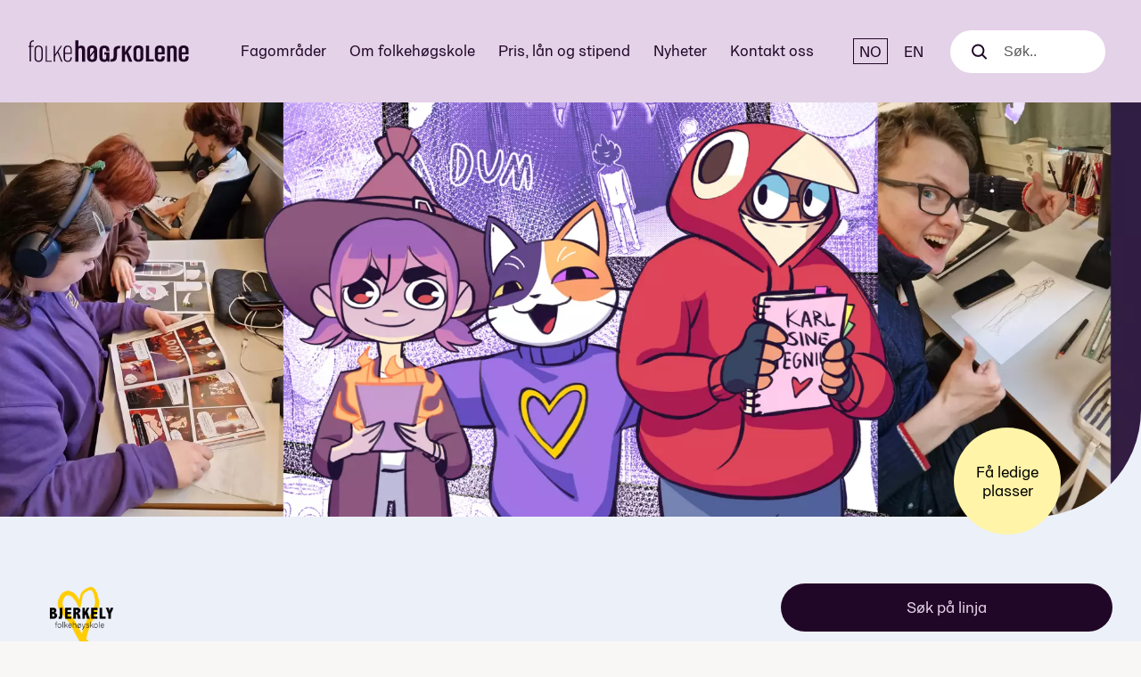

--- FILE ---
content_type: text/html; charset=UTF-8
request_url: https://www.folkehogskole.no/skole/bjerkely/tegneserie-manga-5
body_size: 20830
content:
<!doctype html><html lang="no"><head><meta charset="utf-8" /><meta name="viewport" content="width=device-width, initial-scale=1"><title>Tegneserie &amp; Manga - Bjerkely folkehøyskole</title><meta name="description" content="Drømmer du om å lage tegneserier? Tegneserie- og Mangalinjen på Bjerkely gir deg verktøyene du trenger! Bli en del av et kreativt miljø og lær fra de beste. Velkommen til et uforglemmelig skoleår!"><meta property="og:site_name" content="Folkehøgskolene"><meta property="og:type" content="article"><meta property="og:title" content="Tegneserie &amp; Manga - Bjerkely folkehøyskole"><meta property="og:url" content="https://www.folkehogskole.no/skole/bjerkely/tegneserie-manga-5"><meta property="og:description" content="Drømmer du om å lage tegneserier? Tegneserie- og Mangalinjen på Bjerkely gir deg verktøyene du trenger! Bli en del av et kreativt miljø og lær fra de beste. Velkommen til et uforglemmelig skoleår!"><meta property="og:image" content="https://www.folkehogskole.no/site/img/thumb/e/a/ea150e97ce581a24ab67802318b50f79-2509x877_600_315.jpg"><meta property="fb:app_id" content="283776541666704" /><link rel="icon" type="image/svg+xml" href="https://www.folkehogskole.no/resources/img/fhsicon.svg"><style type="text/css">
            @charset "UTF-8";:root{--swiper-theme-color:#007aff}:host{position:relative;display:block;margin-left:auto;margin-right:auto;z-index:1}.swiper-wrapper{position:relative;width:100%;height:100%;z-index:1;display:flex;box-sizing:content-box}.swiper-wrapper{transform:translateZ(0)}.swiper-slide{flex-shrink:0;width:100%;height:100%;position:relative;display:block}:root{--swiper-navigation-size:44px}.employee:after,.employee:before{content:" ";display:table}.employee:after{clear:both}.hamburger{padding:2px;display:inline-block;font:inherit;color:inherit;text-transform:none;background-color:transparent;border:0;margin:0;overflow:visible}.hamburger-box{width:25px;height:18px;display:inline-block;position:relative}.hamburger-inner{display:block;top:50%;margin-top:-1px}.hamburger-inner,.hamburger-inner:after,.hamburger-inner:before{width:25px;height:2px;background-color:#210727;border-radius:2px;position:absolute}.hamburger-inner:after,.hamburger-inner:before{content:"";display:block}.hamburger-inner:before{top:-8px}.hamburger-inner:after{bottom:-8px}.hamburger--slider .hamburger-inner{top:1px}.hamburger--slider .hamburger-inner:before{top:8px}.hamburger--slider .hamburger-inner:after{top:16px}.hamburger{z-index:1000;position:relative;padding:8px 4px 4px;border-radius:3px}.hamburger__wrapper{display:flex;flex-direction:column;justify-content:center;margin-left:8px}:root{--content-max-width:100%}html{box-sizing:border-box;height:100%}*{box-sizing:inherit}:after,:before{box-sizing:inherit}body{margin:0;min-height:100%;padding-bottom:0;background:#f8f7f5}html{font-size:100%}body{line-height:1.33;color:#000;font-family:Graebenbach,sans-serif;-webkit-font-smoothing:antialiased;-moz-osx-font-smoothing:grayscale;text-rendering:optimizeLegibility}h1,h3,h4{font-weight:700;font-family:Graebenbach,sans-serif;line-height:1.3;margin-top:0;margin-bottom:.1rem}h1{line-height:1.1;margin-top:0;margin-bottom:1rem}@media (min-width:45rem){h1{font-size:3rem}}@media (min-width:64rem){h1{font-size:3.5rem}}h3{font-size:1.25rem}h4{font-size:1.1rem;font-weight:700}h3+h4{margin-top:.75em}p,ul{margin-bottom:20px}p:last-child,ul:last-child,ul:only-child{margin-bottom:0}a{color:#422b86}p{font-size:1.1rem;margin-top:0;font-weight:400}ul{padding-left:1.4rem;margin-top:0}li{font-family:Graebenbach,sans-serif;font-weight:400}:focus{outline:#387449 solid 1px}.visuallyhidden{border:0;clip:rect(0 0 0 0);height:1px;margin:-1px;overflow:hidden;padding:0;position:absolute;width:1px}nav ul{list-style:none;padding-left:0}img{vertical-align:top;max-width:100%;height:auto;width:auto;position:relative}label{display:block}input{line-height:2em;min-height:2em;padding:.5rem 1em;display:block;width:100%;font-size:1rem;border:1px solid #ccc}label input[type=checkbox]:first-child{display:inline-block;margin-right:.5rem}button{border:0;color:#387449;font-size:1rem;background:0 0}@font-face{font-family:Graebenbach;font-weight:400;font-style:normal;src:url(/build/assets/Graebenbach-Regular-GYj-ap_X.woff2) format("woff2")}@font-face{font-family:Graebenbach;font-weight:700;font-style:normal;src:url(/build/assets/Graebenbach-Bold-B4I8Dw8q.woff2) format("woff2")}body{font-feature-settings:"ss02","ss03","ss04"}h1,h3{font-feature-settings:"ss02" 0,"ss03" 0,"ss04" 0}.button{display:inline-block;background:0 0;padding:12px 24px;vertical-align:middle;text-align:center;line-height:1;color:#fff;font-size:16px;-webkit-appearance:none;-moz-appearance:none;appearance:none;border-radius:2rem;font-family:Graebenbach,sans-serif;text-decoration:none;margin-left:.75rem;margin-top:.5rem;border:1px solid #000;background:0 0;color:#210727}.button:first-child{margin-top:0}@media (min-width:30rem){.button{padding:16px 24px;margin-top:0;margin-left:1rem}.button:first-child{margin-top:0}}@media (min-width:64rem){.button{font-size:18px;padding-top:18px;padding-bottom:18px}}.button--primary{border:0;background:#210727;color:#e4d2e8}.button--loadmore{padding-left:48px;padding-right:36px}.button--loadmore:after{content:"";display:inline-block;background-image:url(/build/assets/arrow_down-C5X3_OaM.svg);background-position:center center;background-repeat:no-repeat;width:18px;height:12px;margin-left:12px}.topbar{margin:0 auto;padding:8px 19px 8px 22px;display:flex;align-content:center;align-self:center;flex-direction:row;justify-content:space-between}.topbar__bk{background-color:#e4d2e8}.topbar a,.topbar span{color:#210727;text-decoration:none}.topbar nav{display:flex}.topbar__logo{background:0 0}.topbar__logo a{padding:.1rem 0;display:inline-block;vertical-align:top}.topbar__logo svg{height:64px;width:140px;fill:#210727;display:block}@media (max-width:350px){.topbar__logo a{padding:0 .5rem}}.topbar__nav{display:none;vertical-align:middle;margin-top:0}@media (max-width:1279px){.topbar__nav{transform:translate(0)}}.topbar__nav-item{margin-right:1rem;font-size:1.25rem;display:block;margin-top:0;border-bottom:1px solid transparent}@media (min-width:45rem){.topbar{padding-left:32px;padding-right:29px}.topbar__logo svg{width:180px}.topbar__nav-item{font-size:1.5rem;line-height:1.4}}.topbar__search{align-items:center;display:flex;position:relative}.topbar__lang{display:flex;align-items:center;padding:0 16px;margin:0}.topbar__lang a,.topbar__lang span{display:inline-block;padding:2px 6px}.topbar__lang span:first-child{margin-right:4px}.topbar__lang span{border:1px solid currentColor}.topbar button span{color:#000}.facts{font-size:.9rem}.facts__logo{margin-bottom:.5rem}.facts__logo img{max-width:175px;max-height:75px}.facts__icon{width:18px;text-align:center;vertical-align:middle;height:1.5rem;display:inline-block;margin-right:8px;margin-left:4px}.facts__icon img,.facts__icon svg{display:inline-block;max-height:20px;max-width:20px;position:relative;top:2px}.facts__icon svg path{fill:#210727}.facts__items{margin-bottom:20px;padding-left:0}.facts__items li{display:block;position:relative;padding-bottom:8px;padding-right:20px}.facts__items:last-child li{padding-right:0}.facts__cols{display:flex;flex-direction:row;justify-content:space-between}.facts__address{font-size:1.25rem;margin-bottom:20px}@media (min-width:64rem){.facts__items li{padding-bottom:2px}.facts__cols{justify-content:flex-start;gap:100px}.facts__address{font-size:inherit}.facts{font-size:1.1rem}.facts__label{float:left;display:block}.facts__listing{display:block;overflow:hidden;padding-left:4px}}.facts__listing{font-weight:700}.facts__icon-fact{display:inline-block;white-space:nowrap}.accordion__check input{display:none!important}.gallery{max-width:100%;overflow:hidden;position:relative}.gallery__image{display:inline-block;padding-right:10px;max-height:250px;max-width:80vw;width:auto;border-radius:40px}@media (min-width:45rem){.gallery__image{max-height:300px}}.gallery__video{position:relative}.gallery__video-btn{position:absolute;background-color:#f50702;block-size:50px;border:0;border-radius:14%;display:grid;inline-size:75px;opacity:1;place-self:center;top:calc(50% - 25px);left:calc(50% - 37px);box-shadow:0 0 8px #19191940}.gallery__video-btn span{display:none}.gallery__video-btn:before{aspect-ratio:1;background:#fff;block-size:20px;clip-path:polygon(20% 0%,20% 100%,100% 50%);content:"";place-self:center}.gallery__embed{position:fixed;top:0;left:0;right:0;bottom:0;z-index:100000;background-color:#000c;display:none;align-items:center;justify-content:center}.gallery__embed [data-embed-content]{width:90%}.gallery__embed-close{background-image:url(/build/assets/search_close-C1ieaUjZ.svg);background-position:center center;background-repeat:no-repeat;background-size:80% auto;width:30px;height:30px;position:absolute;top:20px;right:20px}.gallery__embed-close span{display:none}@media (min-width:64rem){.gallery__image{max-height:400px}.gallery__embed-close{width:45px;height:45px}}.gallery .swiper-slide{width:auto;align-items:center}.gallery .swiper-slide{opacity:.4}.gallery .swiper-wrapper{align-items:center}.gallery__navigation{position:absolute;top:0;bottom:0;z-index:1000;width:60px}.gallery__navigation--left{left:0;background:linear-gradient(270deg,#f8f7f500,#f8f7f540)}.gallery__navigation--left .swipe__navigation{left:8px}.gallery__navigation--right{right:0;background:linear-gradient(90deg,#f8f7f500,#f8f7f540)}.gallery__navigation--right .swipe__navigation{right:8px}.breadcrumb{line-height:1.4;display:block;width:100%;margin:0 0 26px}.breadcrumb__item{margin-left:0;display:inline-block;border-radius:5px;margin-right:0;position:relative;font-size:.75rem;font-weight:400}.breadcrumb__item a{color:#000;text-decoration:none;display:inline-block;padding-top:3px;padding-bottom:3px}.breadcrumb__item a{border-bottom:1px solid #e4d2e8}.breadcrumb__item:after{content:"›";color:#387449;margin-left:6px;margin-right:6px;display:inline-block}@media (min-width:45rem){.gallery__navigation--left .swipe__navigation{left:16px}.gallery__navigation--right .swipe__navigation{right:16px}.breadcrumb__item{font-size:13px}.breadcrumb__item a{padding-top:6px;padding-bottom:6px}.breadcrumb__item:after{margin-left:12px;margin-right:12px}}.breadcrumb__item:last-child{color:#6e6e6e}.breadcrumb__item:last-child:after{content:""}.breadcrumb--smalldisplays{display:block}.topimage{position:relative}.topimage img,.topimage picture{display:block;max-width:100%;border-bottom-right-radius:60px}@media (min-width:64rem){.breadcrumb--smalldisplays{display:none}.container__content .result-link{position:absolute;top:.3rem;left:-220px}.topimage{min-height:35.75vw}.topimage img,.topimage picture{border-bottom-right-radius:120px}}:root{--swiper-navigation-size:32px;--swiper-navigation-sides-offset:0;--swiper-navigation-top-offset:calc(50% - 32px);--swiper-theme-color:#210727}.swipe__navigation{width:36px;height:36px;border-radius:50%;position:absolute;z-index:100;top:50%;margin-top:-26px;background-position:center center;background-repeat:no-repeat;background-color:#e4d2e8}.swipe__navigation--next{background-image:url(/build/assets/arrow_right_dark-DN-RB0co.svg);right:0}.swipe__navigation--prev{background-image:url(/build/assets/arrow_left_dark-BgW5ioXU.svg);left:0}.search{display:flex;align-items:center}.search__toggle{display:flex;margin-right:12px}.search__toggle svg{width:20px;height:20px}.search__toggle svg circle,.search__toggle svg path{stroke:#210727}.search__icon{display:none;width:20px;height:20px}.search__icon svg{width:20px;height:20px}.search__icon svg circle,.search__icon svg path{stroke:#e4d2e8}.search__input{background-color:transparent;border:0;font-size:1rem;margin:0;line-height:1;font-weight:200;position:relative;display:none}.search__label{display:none}.help{margin-bottom:2rem;border:3px solid #fff;padding:1rem;width:300px;z-index:9999;background:#fff;position:absolute;display:none;animation:.2s cubic-bezier(.215,.61,.355,1) helpBox;box-shadow:0 0 12px 5px #0000001a;white-space:normal;right:16px}@media (min-width:64rem){.help{right:auto}}.help__close{position:absolute;background:#210727;width:1.5rem;height:1.5rem;border-radius:50%;right:-.75rem;top:-.75rem;color:#fff;font-size:1rem;line-height:0}@keyframes helpBox{0%{opacity:0;transform:scale(0)}to{transform:scale(1)}}.school-header__content{max-width:1432px;padding:32px 16px 0;margin:0 auto}.school-header__main h1{margin-top:12px;margin-bottom:12px}.school-header__buttons .button{display:block;margin:0 0 16px;padding-right:64px;padding-left:64px;white-space:nowrap}.school-header__actions{margin-top:20px}@media (min-width:64rem){.school-header{background-color:#ecf0f9}.school-header__content{padding:75px 32px 100px;display:flex;flex-direction:row}.school-header__main{flex-grow:1}.school-header__main h1{margin-top:16px;margin-bottom:16px}.school-header__buttons .button{padding-right:100px;padding-left:100px}.school-header__actions{margin-top:0}}.school-header__links{display:flex;flex-direction:row}.school-header__links ul{margin-top:16px;margin-bottom:16px}.school-header__links li{padding-top:4px;padding-bottom:4px}.footer__disclaimer{font-size:13px;font-style:italic;max-width:270px;display:none;padding:16px 0 0}@media (min-width:64rem){.school-header__links ul{margin-top:32px;margin-bottom:0}.footer__disclaimer{display:block;padding-bottom:32px}}.footer__disclaimer--smallview{display:block;padding:24px 0 32px;font-size:11px}@media (min-width:45rem){.footer__disclaimer--smallview{font-size:13px;padding-top:32px;padding-bottom:48px}}.footer__contact-list{display:none;margin-top:24px}.footer__contact-list ul{list-style:none;margin:0;padding:4px 16px 0 0}@media (min-width:64rem){.footer__disclaimer--smallview{display:none}.footer__contact-list{display:block}}.footer__contact-list--smallview{display:block}.footer__contact-item{font-size:11px;padding:0 0 0 20px;margin:0 0 8px;background-position:left center;background-repeat:no-repeat}.footer__contact-item a{text-decoration:none;color:inherit}.footer__contact-item--phone{background-image:url(/build/assets/contact_phone-fA0sdrAe.svg)}.footer__contact-item--mail{background-image:url(/build/assets/contact_mail-DuKeQUw_.svg)}.footer__contact-item--letter{background-image:url(/build/assets/contact_letter-BJFPK7D8.svg)}@media (min-width:45rem){.footer__contact-item{font-size:14px}}.footer__menu-title{text-align:left;line-height:1.7;font-size:11px}@media (min-width:45rem){.footer__menu-title{font-size:16px}}@media (min-width:64rem){.footer__contact-list--smallview{display:none}.footer__menu-title{text-align:right}}.footer__menu-title{color:#5f2e69}.collapse__toggle{display:none}@media (max-width:30rem){div.footer__disclaimer{float:none;width:100%;text-align:left}}.employee{display:none;margin-bottom:1.75rem}.employee__text{float:left;width:70%}.employee .accordion__image{width:25%;margin-right:2%}.accordion__text .gallery{display:none}
        </style><link rel="preload" href="https://www.folkehogskole.no/build/assets/fhs-C9_T0TQ3.css" as="style" onload="this.onload=null;this.rel='stylesheet'"><noscript><link rel="stylesheet" href="https://www.folkehogskole.no/build/assets/fhs-C9_T0TQ3.css"></noscript><!-- Google Tag Manager --><script>
        window.dataLayer = window.dataLayer || [];
        (function() {
            var pageData = [{"ID":2737},{"skolenavn":"Bjerkely folkeh\u00f8yskole"},{"linjetittel":"Tegneserie & Manga"},{"hovedkategori":"H\u00e5ndverk, kunst og mat"},{"kategori":"Kunst, tegning, maling"}];
            Object.keys(pageData).forEach(function(key) {
                window.dataLayer.push(pageData[key]);
            });
        })();
    </script><script>(function(w,d,s,l,i){w[l]=w[l]||[];w[l].push({'gtm.start': new Date().getTime(),event:'gtm.js'});var f=d.getElementsByTagName(s)[0], j=d.createElement(s),dl=l!='dataLayer'?'&l='+l:'';j.async=true;j.src='//www.googletagmanager.com/gtm.js?id='+i+dl;f.parentNode.insertBefore(j,f);})(window,document,'script','dataLayer','GTM-WW9F9B');</script><!-- End Google Tag Manager --><script defer data-domain="folkehogskole.no" src="https://s.folkehogskole.no/js/script.file-downloads.hash.outbound-links.pageview-props.tagged-events.js"></script><script>window.plausible = window.plausible || function() { (window.plausible.q = window.plausible.q || []).push(arguments) }</script><script>
    window.Symbol && window.Promise || document.write('<script src="//cdnjs.cloudflare.com/ajax/libs/babel-polyfill/6.23.0/polyfill.min.js"><\/script>');
    </script><script type="application/ld+json">[{"@type":"Course","@id":"https://www.folkehogskole.no/skole/bjerkely/tegneserie-manga-5","name":"Tegneserie & Manga","description":"Drømmer du om å lage tegneserier? Tegneserie- og Mangalinjen på Bjerkely gir deg verktøyene du trenger! Bli en del av et kreativt miljø og lær fra de beste. Velkommen til et uforglemmelig skoleår!","provider":{"@type":"Organization","name":"Bjerkely folkehøyskole","url":"/skole/bjerkely"},"publisher":{"@type":"Organization","name":"folkehogskole.no","url":"https://www.folkehogskole.no/"},"offers":{"@type":"Offer","category":"Paid"},"hasCourseInstance":[{"@type":"CourseInstance","courseMode":"Onsite","location":"Bjerkely folkehøyskole","courseWorkload":"P10M"}],"image":["https://www.folkehogskole.no/site/img/thumb/e/a/ea150e97ce581a24ab67802318b50f79-2509x877_480_320.webp"],"@context":"https://schema.org"}]</script></head><body class=" page-nb" ><noscript><img height="1" width="1" style="display:none" alt=""
    src="https://www.facebook.com/tr?id=392877840893139&amp;ev=PageView&amp;noscript=1"
    /></noscript><!-- Google Tag Manager (noscript) --><noscript><iframe src="//www.googletagmanager.com/ns.html?id=GTM-WW9F9B"
    height="0" width="0" style="display:none;visibility:hidden"></iframe></noscript><!-- End Google Tag Manager (noscript) --><a href="#maincontent" class="visuallyhidden focusable">Til hovedinnhold</a><div class="topbar__bk"><header class="topbar"><span class="topbar__logo"><a href="https://www.folkehogskole.no/"><svg xmlns="http://www.w3.org/2000/svg" viewBox="0 0 140 25.3"><title>Folkehøgskolene</title><path d="M77.1 12.2v4.7c0 3.3-1.8 4.6-5.8 4.6v-2.1c2 0 2.9-.8 2.9-2.6v-4.7c0-3.3 1.8-4.6 5.8-4.6v2.1c-2 0-2.9.8-2.9 2.6M2.2 6.3v1.2h2.3v.9H2.2v12.9H1V8.5H0v-1h1V6.3c0-2.2.9-3.6 3.6-3.6v1c-2-.1-2.4.9-2.4 2.6M11.2 11c0-1.7-.9-2.7-2.4-2.7s-2.4 1-2.4 2.7v6.9c0 1.8.9 2.7 2.4 2.7s2.4-1 2.4-2.7V11zM8.8 21.6c-2.1 0-3.6-1.2-3.6-3.7V11c0-2.5 1.5-3.7 3.6-3.7s3.6 1.2 3.6 3.7v6.9c0 2.5-1.5 3.7-3.6 3.7M14.9 7.5v13.9h5.3v-.8H16V7.5zM28.1 7.5l-4.9 7.6V7.5H22v13.9h1.2v-4.7l2.1-3.1 3.2 7.8h1.2L26 12.6l3.3-5.1zM36.7 11c0-1.7-.9-2.7-2.4-2.7s-2.4 1-2.4 2.7v2.6h4.8V11zm-2.5 10.6c-2.1 0-3.6-1.2-3.6-3.7V11c0-2.5 1.5-3.7 3.6-3.7s3.6 1.2 3.6 3.7v3.6h-6v3.3c0 1.8.9 2.7 2.4 2.7s2.4-1 2.4-2.7v-.4h1.2v.4c0 2.5-1.5 3.7-3.6 3.7M46.6 21.4V11.2c0-1.2-.6-1.8-1.5-1.8s-1.5.6-1.5 1.8v10.2h-2.7V2.8h2.7v5.6c.3-.6 1.3-1.1 2.2-1.1 2.5 0 3.6 1.3 3.6 3.8v10.3h-2.8zM57.1 13.3l-3.3 4.1v.3c0 1.2.7 1.8 1.7 1.8s1.7-.6 1.7-1.8v-4.4zm0-2.1c0-1.2-.7-1.8-1.7-1.8s-1.7.6-1.7 1.8v4.5l3.3-4.2v-.3zm-1.6 10.4c-2.7 0-4.3-1.4-4.3-3.8V11c0-2.4 1.6-3.8 4.3-3.8 2.7 0 4.3 1.4 4.3 3.8v6.8c0 2.5-1.6 3.8-4.3 3.8M69.1 21.4l-.4-1c-.5.7-1.5 1.2-2.8 1.2-2.6 0-4-1.4-4-3.8v-6.7c0-2.4 1.6-3.8 4.3-3.8 2.7 0 4.3 1.4 4.3 3.8v1.2h-2.7v-1c0-1.2-.6-1.8-1.6-1.8s-1.6.6-1.6 1.8v6.4c0 1.2.6 1.8 1.6 1.8s1.6-.5 1.6-1.8v-2.6h-1.6v-1.8h4.3v8.1h-1.4zM87.8 21.4l-2.7-7-1 1.6v5.4h-2.7V7.5h2.7v5.9h.1s.3-1.1.9-2l2.6-3.9h2.7l-3.5 5.2 3.7 8.7h-2.8zM97.6 11.2c0-1.2-.7-1.8-1.7-1.8s-1.7.6-1.7 1.8v6.5c0 1.2.7 1.8 1.7 1.8s1.7-.6 1.7-1.8v-6.5zm-1.7 10.3c-2.7 0-4.3-1.4-4.3-3.8V11c0-2.4 1.6-3.8 4.3-3.8 2.7 0 4.3 1.4 4.3 3.8v6.7c0 2.5-1.6 3.8-4.3 3.8M102.5 7.4v13.9h6.7v-2h-4V7.4zM116.2 11.2c0-1.2-.6-1.8-1.6-1.8s-1.6.6-1.6 1.8v2h3.3v-2zm-1.6 10.3c-2.7 0-4.3-1.4-4.3-3.8V11c0-2.4 1.6-3.8 4.3-3.8 2.7 0 4.3 1.4 4.3 3.8v4h-6v2.6c0 1.2.7 1.8 1.7 1.8s1.6-.6 1.6-1.8v-.8h2.7v.9c0 2.5-1.6 3.8-4.3 3.8M126.6 21.3V11.2c0-1.2-.6-1.8-1.5-1.8s-1.5.6-1.5 1.8v10.2h-2.7V7.5h2.6v.9c.3-.6 1.3-1.1 2.3-1.1 2.5 0 3.6 1.3 3.6 3.8v10.3h-2.8zM137 11.2c0-1.2-.6-1.8-1.6-1.8s-1.6.6-1.6 1.8v2h3.3v-2zm-1.6 10.3c-2.7 0-4.3-1.4-4.3-3.8V11c0-2.4 1.6-3.8 4.3-3.8 2.7 0 4.3 1.4 4.3 3.8v4h-6v2.6c0 1.2.7 1.8 1.7 1.8s1.6-.6 1.6-1.8v-.8h2.7v.9c0 2.5-1.6 3.8-4.3 3.8"/></svg></a></span><nav><div class="topbar__nav" data-mobile-nav><ul><li class="topbar__nav-item topbar__nav-item--36178"><a href="https://www.folkehogskole.no/fagomrader">Fagområder</a></li><li class="topbar__nav-item topbar__nav-item--1"><a href="https://www.folkehogskole.no/om-folkehogskole">Om folkehøgskole</a></li><li class="topbar__nav-item topbar__nav-item--110"><a href="https://www.folkehogskole.no/pris-lan-og-stipend">Pris, lån og stipend</a></li><li class="topbar__nav-item topbar__nav-item--150"><a href="/nyheter">Nyheter</a></li><li class="topbar__nav-item topbar__nav-item--118"><a href="https://www.folkehogskole.no/kontakt">Kontakt oss</a></li></ul></div><div class="topbar__lang"><span>NO</span><a href="/school/bjerkely/tegneserie-manga-5" aria-label="English" lang="en">EN</a></div><div class="topbar__search"><div class="search__toggle" data-search-toggle><svg width="17" height="17" viewBox="0 0 17 17" fill="none" xmlns="http://www.w3.org/2000/svg"><path d="M12.3589 12.3589L16.0001 16.0001" stroke="#210127" stroke-width="2" stroke-linecap="round"/><circle cx="7.20928" cy="7.20928" r="6.20928" stroke="#210127" stroke-width="2"/></svg></div><form class="search" action="https://www.folkehogskole.no/resultat"><div class="search__icon"><svg width="17" height="17" viewBox="0 0 17 17" fill="none" xmlns="http://www.w3.org/2000/svg"><path d="M12.3589 12.3589L16.0001 16.0001" stroke="#210127" stroke-width="2" stroke-linecap="round"/><circle cx="7.20928" cy="7.20928" r="6.20928" stroke="#210127" stroke-width="2"/></svg></div><label class="search__label" for="search-input">Søk</label><input name="q" id="search-input" class="search__input" type="text" placeholder="Søk.." data-search-input /><div class="search__close"></div></form></div><div class="hamburger__wrapper"><button class="hamburger hamburger--slider" type="button" aria-label="Meny" aria-controls="navigation" data-mobile-open><span class="hamburger-box"><span class="hamburger-inner"></span></span></button></div></nav></header></div><div class="school-header" id="maincontent"><div class="topimage"><picture><source media="(max-width: 719px)" srcset="/site/img/thumb/f/9/f944e7058fa8ddaa1ce575702b1c3291_786_524.webp" /><source media="(min-width: 720px)" srcset="/site/img/thumb/f/9/f944e7058fa8ddaa1ce575702b1c3291_1900_690.webp" /><img src="/site/img/thumb/f/9/f944e7058fa8ddaa1ce575702b1c3291_1900_690.webp" alt="" /></picture><span class="coursestatus coursestatus--4">Få ledige plasser</span></div><div class="school-header__content"><div class="school-header__main"><div class="breadcrumb breadcrumb--smalldisplays"><span class="breadcrumb__item"><a href="/">Hjem</a></span><span class="breadcrumb__item"><a href="/skole/bjerkely">Bjerkely folkehøyskole</a></span><span class="breadcrumb__item">Tegneserie &amp; Manga</span></div><div class="facts__logo"><img src="https://www.folkehogskole.no/site/img/thumb/8/f/8f0cfe4f054ee8d3a58b762a7992f923_175.png" srcset="https://www.folkehogskole.no/site/img/thumb/8/f/8f0cfe4f054ee8d3a58b762a7992f923_175.png 1x, https://www.folkehogskole.no/site/img/thumb/8/f/8f0cfe4f054ee8d3a58b762a7992f923_350.png 2x" alt="logo" /></div><h1 class="">Tegneserie &amp; Manga</h1><div class="facts "><ul class="facts__items"><li class="facts__address">Bjerkely folkehøyskole &ndash; Arneberg</li><li>Telefon: 62 95 65 00</li><li>E-post: <a href="mailto:bjerkely@bjerkely.fhs.no">bjerkely@bjerkely.fhs.no</a></li></ul><div class="facts__cols"><ul class="facts__items"><li>Kurslengde: <strong>Helårskurs</strong></li><li>Oppstartsdato: <strong>24.08.2025</strong></li><li>Pris: <strong>fra 139 700,-</strong></li></ul><ul class="facts__items"><li class="has-icon">Verdigrunnlag: 
    <div class="facts__icon-fact"><strong>Kristen</strong><a class="facts__icon" href="#" data-help  data-ga-category="Linjeside" data-ga-action="Klikk fakta" data-ga-label="Verdigrunnlag"><img src="https://www.folkehogskole.no/resources/images/pol-spm.svg" alt=""></a><div class="help" data-help-target><button class="help__close" data-help-close="">×</button>
                            De kristne folkehøgskolene har et kristent verdigrunnlag. De er eid av, eller knyttet til, kristne organisasjoner eller trossamfunn. De vil gjerne ha elever med ulike interesser og livssyn.
                    </div></div></li><li class="has-icon">
                            Tilbyr:  <strong>Vegetar, vegan</strong><a class="facts__icon" href="#" data-help data-ga-category="Linjeside" data-ga-action="Klikk fakta" data-ga-label="Mat"><img src="https://www.folkehogskole.no/resources/images/pol-spm.svg"></a><div class="help" data-help-target><button class="help__close" data-help-close="">×</button>
                                De fleste skoler tilrettelegger for matallergier og andre behov. Ta gjerne kontakt med skolen. 
                    </div></li></ul></div><ul class="facts__items"><li>Sted: <strong>Innlandet</strong></li><li><span class="facts__label">Studietur: </span><span class="facts__listing">Japan</span></li></ul></div></div><div class="school-header__actions"><div class="school-header__buttons"><a href="https://www.folkehogskole.no/skole/bjerkely/soknad?courses=2737" id="line-apply-top" class="button button--primary">Søk på linja</a><a href="/skole/bjerkely" class="button">Bjerkely folkehøyskole</a></div><div class="school-header__links"><ul class="facts__items"><li><a href="https://www.instagram.com/tegneserie_bjerkely/" target="_blank"><div class="facts__icon"><?xml version="1.0" encoding="utf-8"?><!-- Generator: Adobe Illustrator 20.1.0, SVG Export Plug-In . SVG Version: 6.00 Build 0)  --><svg version="1.1" id="Layer_1" xmlns="http://www.w3.org/2000/svg" xmlns:xlink="http://www.w3.org/1999/xlink" x="0px" y="0px"
	 viewBox="0 0 14 14" style="enable-background:new 0 0 14 14;" xml:space="preserve"><style type="text/css">
	.st0{fill:#D80A00;}
</style><title>Artboard 36 copy 6</title><path class="st0" d="M11,0.5H3C1.6,0.5,0.5,1.6,0.5,3v8c0,1.4,1.1,2.5,2.5,2.5h8c1.4,0,2.5-1.1,2.5-2.5V3C13.5,1.6,12.4,0.5,11,0.5z
	 M12,2.3v1.6c0,0.2-0.1,0.3-0.3,0.3h-1.6c-0.2,0-0.3-0.1-0.3-0.3c0,0,0,0,0,0V2.3C9.8,2.2,9.9,2,10.1,2c0,0,0,0,0,0h1.6
	C11.8,2,12,2.1,12,2.3C12,2.3,12,2.3,12,2.3z M5.1,5.7c0.7-1,2.2-1.3,3.2-0.5s1.3,2.2,0.5,3.2S6.7,9.6,5.7,8.9
	C5.1,8.4,4.7,7.7,4.7,7C4.7,6.5,4.9,6.1,5.1,5.7z M12.2,11c0,0.7-0.6,1.2-1.2,1.2H3c-0.7,0-1.2-0.6-1.2-1.2V5.7h1.9
	c-0.7,1.8,0.2,3.9,2,4.6s3.9-0.2,4.6-2c0.3-0.8,0.3-1.8,0-2.6h1.9L12.2,11z"/></svg></div>Følg linja på Instagram</a></li></ul></div></div></div></div><div class="container container__content"><div class="result-link" id="result-link" style="display: none;"><a href="/#resultat">&lt; Tilbake til søkeresultatet</a></div><div class="breadcrumb breadcrumb--largedisplays"><span class="breadcrumb__item"><a href="/">Hjem</a></span><span class="breadcrumb__item"><a href="/skole/bjerkely">Bjerkely folkehøyskole</a></span><span class="breadcrumb__item">Tegneserie &amp; Manga</span></div><div class="intro-text large-text">Drømmer du om å lage tegneserier? Tegneserie- og Mangalinjen på Bjerkely gir deg verktøyene du trenger! Bli en del av et kreativt miljø og lær fra de beste. Velkommen til et uforglemmelig skoleår!</div><div class="collapse__content margin-top"><div class="collapse__inner"><div class="wysiwyg-content"><p class="p1">P&aring; denne linjen f&aring;r du en god balanse mellom teori og praktiske oppgaver som styrker dine ferdigheter som tegneserieskaper. Du vil l&aelig;re mye nyttig og produsere en rekke tegneserier gjennom &aring;ret. Selv om hovedfokuset er p&aring; tegneserier og manga, dekker vi ogs&aring; webcomics.</p><p class="p1">Skole&aring;ret gir deg faglig utvikling i et kreativt milj&oslash; med elever som deler din lidenskap! Du vil m&oslash;te tegneserie- og mangaentusiaster fra hele landet og f&aring; et uforglemmelig skole&aring;r fylt med tegning og nye erfaringer.</p><p class="p1">P&aring; Bjerkely vil du l&aelig;re nye tegneteknikker som videreutvikler dine ferdigheter, i ditt eget tempo. Vi tilpasser undervisningen etter dine behov, enten du har tegnet i ti &aring;r eller nettopp har startet.</p><p class="p1">Du vil f&aring; veiledning fra en l&aelig;rer som jobber profesjonelt med manga og m&oslash;te noen av Norges mest kjente serieskapere. Dette gir deg muligheten til &aring; knytte nettverk med profesjonelle i bransjen og m&oslash;te dine tegneseriehelter!</p><p class="p1">I l&oslash;pet av &aring;ret blir det ogs&aring; mange spennende turer, b&aring;de sm&aring; og store, som gir deg unike opplevelser og inspirasjon.</p><p><br /><a href="https://www.instagram.com/tegneserie_bjerkely/">F&oslash;lg oss gjerne p&aring; instagram!</a></p></div><div class="collapse__toggle"><button class="button button--primary button--loadmore" data-uncollapse>Vis mer</button></div></div></div></div><div class="gallery__container"><div class="gallery"><div class="swiper-wrapper"><div class="swiper-slide"><img src="https://www.folkehogskole.no/site/img/thumb/8/0/80fbd2d7bcbddc66bec15776bb2fb637_900.webp" alt="" class="gallery__image"></div><div class="swiper-slide"><img src="https://www.folkehogskole.no/site/img/thumb/6/1/61f23ac854a20dfd8d0b656402e4e69a_900.webp" alt="" class="gallery__image"></div><div class="swiper-slide"><img src="https://www.folkehogskole.no/site/img/thumb/1/0/102ff4ed24ddd452c7152f25a780620c_900.webp" alt="" class="gallery__image"></div><div class="swiper-slide"><img src="https://www.folkehogskole.no/site/img/thumb/1/1/113397e6b6b630ca1fce459be9ac115d_900.webp" alt="" class="gallery__image"></div><div class="swiper-slide"><img src="https://www.folkehogskole.no/site/img/thumb/c/0/c09260e43bd07d69f1a41739a0c36445_900.webp" alt="" class="gallery__image"></div><div class="swiper-slide"><img src="https://www.folkehogskole.no/site/img/thumb/3/2/32fa997a7c80424b6fbc804e749bce7a_900.webp" alt="" class="gallery__image"></div><div class="swiper-slide"><img src="https://www.folkehogskole.no/site/img/thumb/4/9/495ef2bee823c784bc1775bf0fed7126_900.webp" alt="" class="gallery__image"></div><div class="swiper-slide"><img src="https://www.folkehogskole.no/site/img/thumb/3/2/32b7a2f3d7ee09a1235e54fb0059c292_900.webp" alt="" class="gallery__image"></div><div class="swiper-slide"><img src="https://www.folkehogskole.no/site/img/thumb/c/a/ca0e7e6393b05b73eb741546482dc232_900_562.5.webp" alt="" class="gallery__image"></div><div class="swiper-slide"><img src="https://www.folkehogskole.no/site/img/thumb/6/1/61f25ba62618e8125b97cb8e6f30ba00_900_562.5.webp" alt="" class="gallery__image"></div><div class="swiper-slide"><img src="https://www.folkehogskole.no/site/img/thumb/e/3/e3aa11ed25a1e98a10ce76349c4c2422_900_562.5.webp" alt="" class="gallery__image"></div><div class="swiper-slide"><img src="https://www.folkehogskole.no/site/img/thumb/3/4/344e4dba5c8c03ff989aa54826cf3553_900_562.5.webp" alt="" class="gallery__image"></div><div class="swiper-slide"><img src="https://www.folkehogskole.no/site/img/thumb/f/0/f086efc9f69bd2c0c0529b6787fdacd7_900_562.5.webp" alt="" class="gallery__image"></div><div class="swiper-slide"><img src="https://www.folkehogskole.no/site/img/thumb/e/b/eb39e83ba48e48b1d4cefa8f908fd9d8_900_562.5.webp" alt="" class="gallery__image"></div><div class="swiper-slide"><img src="https://www.folkehogskole.no/site/img/thumb/4/f/4f1afd669f9d6371b5e84c62a45dcc9e_900.webp" alt="" class="gallery__image"></div><div class="swiper-slide"><img src="https://www.folkehogskole.no/site/img/thumb/7/9/796dd05721a87abf553741c7aa5b8d8a_900.webp" alt="" class="gallery__image"></div></div><div class="gallery__navigation gallery__navigation--left"><div class="swipe__navigation swipe__navigation--prev"></div></div><div class="gallery__navigation gallery__navigation--right"><div class="swipe__navigation swipe__navigation--next"></div></div></div><div class="gallery__embed"><div data-embed-content></div><button data-embed-close class="gallery__embed-close"><span>Lukk</span></button></div></div><div class="container container--accordion"><div class="accordion" data-accordion><div class="accordion__item" data-accordion-item><button class="accordion__title" data-ga-category="Linjeside" data-ga-action="Klikk panel"><h2>Hvem passer linjen for?</h2></button><div class="accordion__text"><p>Linjen passer for alle som har en interesse for tegneserier eller manga. Det er en stor fordel å ha forkunnskap innen tegning, men det er ikke et krav.</p><h3>Dette vil du lære</h3><ul><li>Tegning og skissering</li><li>Perspektivtegning</li><li>Anatomi</li><li>Fargebruk</li><li>Uttrykk &amp; gestikulering</li><li>Ruteoppsett</li><li>Ikonograﬁ og lydord</li><li>Bakgrunnstegning</li><li>Storyboarding</li><li>Figurdesign</li><li>Manus &amp; dialog</li><li>Verdensbygging</li><li>Digitale tegneverkt&oslash;y</li><li>Digital inking</li><li>Utgivelse &amp; selvpublisering</li><li>Pitch-&oslash;velse &amp; s&oslash;knadsskriving</li><li>Redaksjonell erfaring</li><li>Zine-produksjon</li><li>Markedsf&oslash;ring SoMe</li><li>Con-deltakelse &amp; selvpromotering</li><li>Karriereutvikling</li></ul><h3>Våre forventninger til deg</h3><ul><li>Interesse for tegneserier/manga</li><li>Egen pc/Mac. Programmer kan eventuelt kj&oslash;pes n&aring;r du begynner p&aring; skolen.</li><li>Gjerne eget digitale tegnebrett (f.eks. en Wacom), men dette har du mulighet til &aring; l&aring;ne fra skolen.</li><li>Motivert til &aring; utvikle deg innen tegning, tegneserier eller manga</li><li>At du synes det er g&oslash;y &aring; tegne og skrive</li></ul></div></div><div class="accordion__item accordion__text--has-gallery" data-accordion-item id="studietur"><button class="accordion__title"><h2>Studietur for linja:</h2>&nbsp;<span class="accordion__body-text">Japan</span></button><div class="accordion__text"><div class="trip__facts"><p class="trip__fact">Obligatorisk: Nei </p><p class="trip__fact">Pris: 21 000</p><p class="trip__fact">Måltider pr dag inkludert: 1</p></div><p><strong>Tegneserie &amp; Manga p&aring; tur til Japan!</strong></p><p>Tegneserie &amp; Manga-klassen ved Bjerkely Folkeh&oslash;yskole reiser p&aring; en spennende felles linjetur til Japan, sammen med Cosplay &amp; Foto-linjen! Her skal vi utforske alt fra Tokyo's pulserende storbyliv med h&oslash;ydepunkter som Harajuku &ndash; kjent for sin unike mote og kreative milj&oslash;er &ndash; til Akihabara, nerde-hovedstaden fylt med med alt manga og anime-elskere kan dr&oslash;mme om!</p><p>Videre drar vi til Kyoto, hvor vi g&aring;r gjennom historiske gater og bes&oslash;ker imponerende templer som byr p&aring; inspirasjon for b&aring;de tegning og historieforst&aring;else. Denne turen er en unik mulighet til &aring; oppleve japansk kultur p&aring; n&aelig;rt hold og f&aring; inspirasjon til dine egne tegneserieprosjekter!</p><p>V&aelig;r oppmerksom p&aring; at dette er en frivillig tur som ikke er inkludert i linjeavgiften. Prisen for turen er ca. 20 000 kr.</p><p>P&aring; alle turer m&aring; du p&aring;regne &aring; betale noen m&aring;ltider selv. Noen av turene har et eller flere m&aring;ltider inkludert i prisen. Andre kostnader i forbindelse med turene, som lommepenger, shopping, mat og andre ting kommer i tillegg, og dekkes ikke av skolen. Tilleggskostnader vil variere fra tur til tur.</p><p>&nbsp;</p><div class="gallery__container"><div class="gallery"><div class="swiper-wrapper"><div class="swiper-slide gallery__video"><img src="https://www.folkehogskole.no/site/img/video/FfeKx4Gn3XA-yt.jpg" alt="Video" class="gallery__image gallery__image--video" /><button class="gallery__video-btn gallery__video-btn--youtube" data-video="FfeKx4Gn3XA" data-source="youtube" data-poster="https://www.folkehogskole.no/site/img/video/FfeKx4Gn3XA-yt.jpg" data-start=""><span>Spill video</span></button></div><div class="swiper-slide"><img src="https://www.folkehogskole.no/site/img/thumb/b/7/b7290433150c5ce1016314ae5a733a6a_900.webp" alt="" class="gallery__image"></div><div class="swiper-slide"><img src="https://www.folkehogskole.no/site/img/thumb/f/6/f6211c9203810b1bce0d4de8ab91cead_900.webp" alt="" class="gallery__image"></div><div class="swiper-slide"><img src="https://www.folkehogskole.no/site/img/thumb/d/4/d4acb4fe658a77b3d28dc8e06b09fe29_900.webp" alt="" class="gallery__image"></div><div class="swiper-slide"><img src="https://www.folkehogskole.no/site/img/thumb/d/a/da4346176aaccfd8bb63631c3bc0910b_900.webp" alt="" class="gallery__image"></div><div class="swiper-slide"><img src="https://www.folkehogskole.no/site/img/thumb/d/4/d4aa735eb01e66fc02a9cb3e40269200_900.webp" alt="" class="gallery__image"></div><div class="swiper-slide"><img src="https://www.folkehogskole.no/site/img/thumb/0/6/06c33459ed815ce56075b40dfb81549a_900.webp" alt="" class="gallery__image"></div><div class="swiper-slide"><img src="https://www.folkehogskole.no/site/img/thumb/6/3/6357ad2c6347042b868a221c59229518_900.webp" alt="" class="gallery__image"></div><div class="swiper-slide"><img src="https://www.folkehogskole.no/site/img/thumb/e/0/e03842f3d90cbb808c827917a405e751_900.webp" alt="" class="gallery__image"></div><div class="swiper-slide"><img src="https://www.folkehogskole.no/site/img/thumb/a/0/a00dca3d2ccb1b6050664c19c69ea90c_900.webp" alt="" class="gallery__image"></div><div class="swiper-slide"><img src="https://www.folkehogskole.no/site/img/thumb/0/a/0acde047d3e8648b7662b5c9fb12eed0_900.webp" alt="" class="gallery__image"></div><div class="swiper-slide"><img src="https://www.folkehogskole.no/site/img/thumb/4/2/4269f2f408c6050ee9841478aa717875_900.webp" alt="" class="gallery__image"></div><div class="swiper-slide"><img src="https://www.folkehogskole.no/site/img/thumb/d/0/d053a535236d2a80c9911a14530324a9_900.webp" alt="" class="gallery__image"></div><div class="swiper-slide"><img src="https://www.folkehogskole.no/site/img/thumb/6/0/606689988ad4df829230947345b187cb_900.webp" alt="" class="gallery__image"></div><div class="swiper-slide"><img src="https://www.folkehogskole.no/site/img/thumb/f/b/fbb99a94ba688cf86e0b6a1b5921e1c0_900.webp" alt="" class="gallery__image"></div><div class="swiper-slide"><img src="https://www.folkehogskole.no/site/img/thumb/0/5/05fa7665b34b34c7ed6a4a27b0850e6d_900.webp" alt="" class="gallery__image"></div><div class="swiper-slide"><img src="https://www.folkehogskole.no/site/img/thumb/3/8/387ac7ae7e733c3061bbfe89a363fa92_900.webp" alt="" class="gallery__image"></div><div class="swiper-slide"><img src="https://www.folkehogskole.no/site/img/thumb/a/d/ad38b321d3307c5e6d6eb107e55c883e_900.webp" alt="" class="gallery__image"></div><div class="swiper-slide"><img src="https://www.folkehogskole.no/site/img/thumb/f/2/f20f5c3012805ea8c9faf6b5cc8cbdb9_900.webp" alt="" class="gallery__image"></div><div class="swiper-slide"><img src="https://www.folkehogskole.no/site/img/thumb/f/2/f2ba5e89c33eb23327f681dd21b4ab47_900.webp" alt="" class="gallery__image"></div><div class="swiper-slide"><img src="https://www.folkehogskole.no/site/img/thumb/a/e/aec23118c70af7176ea3aa3725c3be73_900.webp" alt="" class="gallery__image"></div><div class="swiper-slide"><img src="https://www.folkehogskole.no/site/img/thumb/8/9/89b68dcb8c47f31e29e9659cc848afcc_900.webp" alt="" class="gallery__image"></div><div class="swiper-slide"><img src="https://www.folkehogskole.no/site/img/thumb/1/d/1dc48e448821222e14c544c0cc902cf8_900.webp" alt="" class="gallery__image"></div><div class="swiper-slide"><img src="https://www.folkehogskole.no/site/img/thumb/1/d/1d30b7414e6f02301bce4d7b5f182744_900.webp" alt="" class="gallery__image"></div><div class="swiper-slide"><img src="https://www.folkehogskole.no/site/img/thumb/b/c/bc6d2a0a1bbc61f6e2de7de10cc56da1_900.webp" alt="" class="gallery__image"></div></div><div class="gallery__navigation gallery__navigation--left"><div class="swipe__navigation swipe__navigation--prev"></div></div><div class="gallery__navigation gallery__navigation--right"><div class="swipe__navigation swipe__navigation--next"></div></div></div><div class="gallery__embed"><div data-embed-content></div><button data-embed-close class="gallery__embed-close"><span>Lukk</span></button></div></div></div></div><div class="accordion__item" data-accordion-item><button class="accordion__title" data-ga-category="" data-ga-action="Klikk panel" data-ga-label="Ansatte"><h2>Lærer</h2></button><div class="accordion__text"><div class="employee"><img src="https://www.folkehogskole.no/site/img/thumb/1/7/1736b1cb227ff5580a025f032a81989f_250_250.webp" class="accordion__image" alt=""><div class="employee__text"><h3>Hiwar Reshavai</h3><h4>Linjelærer for Tegneserie &amp; Manga</h4><p class="p1">Hiwar har bachelor I medievitenskap og master i journalistikk. Han har mange &aring;rs erfaring med journalistikk gjennon podkast og videoproduskjon. Han debuterte i mangaantologien Rakkan, og har siden jobbet aktivt som forfatter, illustrat&oslash;r og kursholder&nbsp; manga-milj&oslash;et.</p><p></p></div></div></div></div><div class="accordion__item" data-accordion-item><button class="accordion__title" data-ga-category="" data-ga-action="Klikk panel" data-ga-label="Ukeplan"><h2>Slik kan en uke se ut</h2></button><div class="accordion__text"><p><a href="https://www.bjerkely.fhs.no/arsplan-bjerkely">P&aring; hjemmesiden v&aring;r kan du se et eksempel p&aring; timeplan.</a>&nbsp; Noen uker er det eget opplegg, f.eks filmfestival og andre prosjekter.&nbsp;</p></div></div><div class="accordion__item" data-accordion-item id="valgfag"><button class="accordion__title" data-ga-category="" data-ga-action="Klikk panel" data-ga-label="Valgfag"><h2>Valgfag: </h2><span class="accordion__body-text">27</span></button><div class="accordion__text"><p><p>Vi har tre perioder med valgfag i l&oslash;pet av &aring;ret hvor du kan velge inntil to valgfag i hver periode. Vi har minimum 4 timer valgfag pr. uke. Hvilke valgfag vi har varierer fra &aring;r til &aring;r, se gjerne p&aring; hjemmesiden v&aring;r for en oversikt over valgfag vi har hatt tidligere.</p></p><h3>Bokklubb</h3><p></p><h3>Brettspill</h3><p></p><h3>Debatt</h3><p></p><h3>Dungeons &amp; Dragons</h3><p></p><h3>E-sport fordypning</h3><p></p><h3>Filmklubb</h3><p></p><h3>Fotball</h3><p></p><h3>Frisbeegolf</h3><p></p><h3>Gitarbygging</h3><p></p><h3>Guild Wars 2</h3><p></p><h3>Håndarbeid/Brodering</h3><p></p><h3>Kortfilm</h3><p></p><h3>Kreativ skriving</h3><p></p><h3>MAGIC: The Gathering</h3><p></p><h3>Minecraft</h3><p></p><h3>Miniatyrmaling</h3><p></p><h3>Musikk</h3><p></p><h3>Mørkerom</h3><p></p><h3>Perling</h3><p></p><h3>Podcast</h3><p></p><h3>PUBG</h3><p></p><h3>Setbuilding</h3><p></p><h3>Streaming</h3><p></p><h3>Trening</h3><p></p><h3>Tur</h3><p></p><h3>Volleyball</h3><p></p><h3>Årbok</h3><p></p></div></div><div class="accordion__item" data-accordion-item ><button class="accordion__title" data-ga-category="Linjeside" data-ga-action="Klikk panel"><h2>Om skolen</h2></button><div class="accordion__text"><p class="p1">Hos oss kan du fordype deg i en av v&aring;re mange linjer<strong>.</strong> Vi har engasjerte og kunnskapsrike l&aelig;rere som gir deg et faglig dypdykk i ditt fag. Skolen ligger i Innlandet fylke, ca 2 timer nord&oslash;st fra Oslo, tett p&aring; svenskegrensa.&nbsp;</p><h3>Linjer ved skolen</h3><ul><li><a href="/skole/bjerkely/aktivt-friluftsliv">Aktivt Friluftsliv</a></li><li><a href="/skole/bjerkely/cosplay-foto-7">Cosplay &amp; Foto</a></li><li><a href="/skole/bjerkely/cosplay-foto-2-ar">Cosplay &amp; Foto 2. år</a></li><li><a href="/skole/bjerkely/dungeons-dragons">Dungeons &amp; Dragons</a></li><li><a href="/skole/bjerkely/d-d-live-2-ar">D&amp;D Live ( 2 år)</a></li><li><a href="/skole/bjerkely/discgolf">DiscGolf</a></li><li><a href="/skole/bjerkely/e-sport-7">E-Sport</a></li><li><a href="/skole/bjerkely/valorant">Valorant</a></li><li><a href="/skole/bjerkely/fantasy-writer">Fantasy Writer</a></li><li><a href="/skole/bjerkely/jakt-opplevelser">Jakt &amp; Opplevelser</a></li><li><a href="/skole/bjerkely/jaktguiding-reiseliv">Jaktguiding &amp; Reiseliv</a></li><li><a href="/skole/bjerkely/kunst-formidling">Kunst &amp; Formidling</a></li><li><a href="/skole/bjerkely/kreativ-livslare">Kreativ Livslære</a></li><li><a href="/skole/bjerkely/laiv-larping">Laiv/Larping</a></li><li><a href="/skole/bjerkely/minecraft">Minecraft</a></li><li><a href="/skole/bjerkely/spill-filmmusikk">Spill &amp; FilmMusikk</a></li><li><a href="/skole/bjerkely/spillutvikling">Spillutvikling</a></li><li><a href="/skole/bjerkely/tegnefilm-animasjon">Tegnefilm &amp; Animasjon</a></li><li><a href="/skole/bjerkely/tegneserie-manga-5">Tegneserie &amp; Manga</a></li><li><a href="/skole/bjerkely/tegneserie-manga-2-ar">Tegneserie &amp; Manga 2. år</a></li><li><a href="/skole/bjerkely/tegneserie-manga-halvar">Tegneserie &amp; Manga halvår</a></li><li><a href="/skole/bjerkely/spillutvikling-halvar">Spillutvikling halvår</a></li><li><a href="/skole/bjerkely/jakt-opplevelser-halvar">Jakt &amp; Opplevelser halvår</a></li><li><a href="/skole/bjerkely/e-sport-halvar">E-Sport halvår</a></li></ul><p style="padding-top: 0.5rem;"><a href="/skole/bjerkely" class="button button--primary button--single">Les mer om skolen</a></p></div></div><div class="accordion__item" data-accordion-item id="pris"><button class="accordion__title" data-ga-category="Linjeside" data-ga-action="Klikk panel" data-ga-label="Pris"><h2>Pris</h2></button><div class="accordion__text"><div class="accordion__prices"><h2 class="accordion__price">
                                            Fra kr 139 700,-                                    </h2><div class="accordion__price-group"><h3 class="accordion__price-category">Inkludert</h3><div class="accordion__price-group-content"><ul class="accordion__price-included"><li>
                                Undervisning                                                            </li><li>
                                    Mat og rom p&aring; skolen (romtype: dobbeltrom)
                                                                                                        </li><li>
                                    Skolegenser med linjelogo
                                                                                                        </li><li>
                                    Startpakke med tegneutstyr
                                                                                                        </li><li>
                                    Programvare ClipStudio EX
                                                                                                        </li><li>
                                    Tegneseriealbum med elevenes tegneserier
                                                                                                        </li><li>
                                    Inspirasjonsturer i nærmiljøet
                                                                                                        </li><li>
                                    Kjente gjesteforelesere
                                                                                                        </li><li>
                                    Studentbevis
                                                                                                        </li><li>
                                    Årbok
                                                                                                        </li><li>
                                    Reiseforsikring på skoleturer
                                                                                                        </li><li>
                                    Internett
                                                                                                        </li><li>
                                    Vaskemaskin
                                                                                                        </li></ul><div class="accordion__price-subsum">
                            Minimumspris for linja
                            <span class="accordion__price-lineitem" id="from-price-out">139 700,-</span></div></div></div><div class="accordion__price-group"><h3 class="accordion__price-category">Du kan legge til <span class="accordion__price--detail">(Huk av og se hvordan det påvirker prisen)</span></h3><div class="accordion__price-group-content"><ul class="accordion__checklist"><li><div class="accordion__check"><label><input type="checkbox" id="priceoptions-value-0" data-options="priceoptions-0" value="5500" data-addition   data-ga-category="Priskalkulator" data-ga-action="Tilvalg" data-ga-label="romtype"><span class="accordion__check-name">romtype:</span></label><span class="select disabled"><select id="priceoptions-0" data-value="priceoptions-value-0" data-priceoptions><option value="5500">Dobbeltrom med bad</option><option value="11000">Enkeltrom med bad</option><option value="5500">enkeltrom</option></select></span><a class="facts__icon" data-help><img src="https://www.folkehogskole.no/resources/images/pol-spm.svg"></a><div class="help" data-help-target><button class="help__close" data-help-close="">×</button>
                                    Som standard er det dobbeltrom med dusj og toalett man deler med andre på internatavdelingen. Andre romtyper kan velges, men vi har noen begrensninger i antall rom i hver kategori.

                                </div><span class="accordion__price-lineitem"><span id="priceoptions-value-0-output">5 500,-</span></span></div></li><li><label class="accordion__check"><input type="checkbox" value="21000" data-addition data-ga-category="Priskalkulator" data-ga-action="Tilvalg" data-ga-label="Japan, frivillig studietur"><span class="accordion__check-name">Japan, frivillig studietur
                                                            </span><span class="accordion__price-lineitem">21 000,-</span></label></li></ul></div></div><div class="accordion__price-group"><h3 class="accordion__price-category">Lån og stipend</h3><div class="accordion__price-group-content"><ul class="accordion__checklist"><li><label class="accordion__check"><input type="checkbox" value="-61950" data-addition data-ga-category="Priskalkulator" data-ga-action="laan_og_stipend" data-ga-label="lanekassen_stipend"><span class="accordion__check-name">Stipend fra Lånekassen
                                    <a class="facts__icon" data-help><img src="https://www.folkehogskole.no/resources/images/pol-spm.svg"></a><div class="help" data-help-target><button class="help__close" data-help-close="">×</button>
                                        61 950,- Du må ikke betale tilbake stipendet om skoleåret godkjennes.
                                    </div></span><span class="accordion__price-lineitem">-61 950,-</span></label></li><li><label class="accordion__check"><input type="checkbox" value="-92925" data-addition data-ga-category="Priskalkulator" data-ga-action="Gjort valg" data-ga-label="lanekassen_lan"><span class="accordion__check-name">Lån fra Lånekassen
                                    <a class="facts__icon" data-help><img src="https://www.folkehogskole.no/resources/images/pol-spm.svg"></a><div class="help" data-help-target><button class="help__close" data-help-close="">×</button>
                                        Lån på inntil 92 925,- (må betales tilbake)
                                    </div></span><span class="accordion__price-lineitem">-92 925,-</span></label></li></ul></div><div class="accordion__price-info"><a href="/pris-lan-og-stipend">Les mer om priser, lån og stipend</a></div><span id="accordion__price-info">Studiestøtten for neste år vedtas av Stortinget i desember, ny beløp for studiestøtte legges inn etter det.</span><div class="accordion__price-totalsum">
                        Summen du må dekke selv
                        <span class="accordion__price-lineitem"><span id="coursetotal" data-baseprice="139700">139 700</span>,-</span></div><div class="accordion__price-monthly" id="monthprice">(<span id="coursemonthly">13 970</span>,- per måned)</div><div class="accordion__price-info accordion__price-info--months"><span id="monthprice-info">Når du takker ja til skoleplassen må du betale et administrasjonsgebyr.  Resten av summen betaler du månedsvis gjennom skoleåret. Nærmere informasjon får du fra skolen.</span><span id="supportinfo" style="display: none;">Studiestøtten dekker kostnadene for denne linja med valgene du har gjort. I tillegg vil du ha <span id="supportmonthly"></span>,- disponibelt per måned.</span></div></div><div class="accordion__price-group"><h3 class="accordion__price-category">Husk at du også trenger penger til dette</h3><div class="accordion__price-group-content"><ul><li>Noen ekstra måltider på Japan, frivillig studietur (1 måltider per dag er inkludert)
                            </li><li>Utstyr til linja (se Utstyr til linja nedenfor)</li><li>Lommepenger. <a href="https://www.folkehogskole.no/blogg/lommepenger-pa-folkehogskole">På bloggen forteller fire elever hvor mye lommepenger de brukte i løpet av sitt år på folkehøgskole</a></li></ul></div></div><script>
                    document.addEventListener("DOMContentLoaded", function(event) {
                        var additions = document.querySelectorAll('[data-addition]');
                        var sumElement = document.getElementById('coursetotal');
                        var monthlyElement = document.getElementById('coursemonthly');
                        var basePrice = parseInt(sumElement.getAttribute('data-baseprice'));
                        var supportElement = document.getElementById('supportmonthly');
                        var monthsAmount = parseInt('10', 10);

                        var formatPrice = function(x) {
                            return x.toString().replace(/\B(?=(\d{3})+(?!\d))/g, " ");
                        }

                        var updatePrice = function() {
                            var currentPrice = basePrice;
                            var fromPrice = basePrice;
                            for (var i=0; i<additions.length; i++) {
                                if (additions[i].checked || additions[i].type === 'hidden') {
                                    currentPrice += parseInt(additions[i].value);
                                    if (additions[i].hasAttribute('data-mandatory-addition')) {
                                        fromPrice += parseInt(additions[i].value);
                                    }
                                }
                            }
                            // document.getElementById('from-price-out').innerHTML = formatPrice(fromPrice) + ',-';
                            if (currentPrice <= 0) {
                                sumElement.innerHTML = '0';
                                supportElement.innerHTML = formatPrice(Math.round(Math.abs(currentPrice) / monthsAmount, 0));
                                document.getElementById('monthprice').style.display = 'none';
                                document.getElementById('monthprice-info').style.display = 'none';
                                document.getElementById('supportinfo').style.display = 'block';
                            }
                            else {
                                sumElement.innerHTML = formatPrice(currentPrice);
                                monthlyElement.innerHTML = formatPrice(Math.round(currentPrice / monthsAmount, 0));
                                document.getElementById('supportinfo').style.display = 'none';
                                document.getElementById('monthprice-info').style.display = 'block';
                                document.getElementById('monthprice').style.display = 'block';
                            }

                        };

                        for (var i=0; i<additions.length; i++) {
                            additions[i].addEventListener('change', function() {
                                if (this.getAttribute('data-options')) {
                                    var options = document.getElementById(this.getAttribute('data-options'));
                                    if (this.checked) {
                                        // options.removeAttribute('disabled');
                                        options.parentNode.classList.remove('disabled');
                                    }
                                    else {
                                        // options.disabled = 'disabled';
                                        options.parentNode.classList.add('disabled');
                                    }
                                }
                                updatePrice();
                            });
                        };

                        var options = document.querySelectorAll('[data-priceoptions]');

                        for (var i=0; i<options.length; i++) {
                            options[i].addEventListener('click', function() {
                                var valueId = this.getAttribute('data-value');
                                var valueItem = document.getElementById(valueId);
                                valueItem.checked = 'checked';
                                this.parentNode.classList.remove('disabled');
                                updatePrice();
                            });
                            options[i].addEventListener('change', function() {
                                var option = this.options[this.selectedIndex];
                                var value = option.value;
                                var valueId = this.getAttribute('data-value');
                                var valueItem = document.getElementById(valueId);
                                valueItem.checked = 'checked';
                                valueItem.value = value;

                                var valueOut = value;
                                if (option.getAttribute('data-displayvalue')) {
                                    valueOut = option.getAttribute('data-displayvalue');
                                }

                                var valueDisplayItem = document.getElementById(valueId + '-output');
                                if (valueOut > 0) {
                                    valueDisplayItem.innerHTML = formatPrice(valueOut) + ',-';
                                }
                                else {
                                    valueDisplayItem.innerHTML = 'Inkl. i prisen';
                                }
                                updatePrice();
                            });
                        };
                    });
                </script></div></div></div><div class="accordion__item" data-accordion-item id="utstyr"><button class="accordion__title" data-ga-category="Skoleside" data-ga-action="Klikk panel" data-ga-label="Utstyr til linja"><h2>Utstyr til linja</h2></button><div class="accordion__text"><h3>Dette utstyret får du låne av skolen</h3><p class="p1">Tegneserie- og mangab&oslash;ker</p><p class="p1">Tegne- og studieb&oslash;ker</p><p class="p1">Blyanter, hviskel&aelig;r, blyantspissere.</p><p class="p1">Linjaler (50cm m.m.)</p><p class="p1">Tusjer (Sakura Micron)</p><p class="p1">Winsor &amp; Newton Promarkers</p><p class="p1">Splittpenn og blekk</p><p class="p1">Tegnepapir: Alle st&oslash;rrelser, akvarell, tusjing &amp; tracing.</p><p class="p1">Skisseblokker</p><p class="p1">Tegnebrett (Wacom Intuos CTL-490)</p><p class="p1">Lysbord, A3, A2, A1</p><p class="p1">Teip, maskeringsteip</p><p class="p1">Vannmaling</p><p class="p1">Akryllmaling</p><p class="p1">Guachemaling</p><p class="p1">B&oslash;rster</p><p class="p1">Kullstifter</p><p class="p1">Fargestifter</p><p class="p1">Turstoler for utetegning</p><h3>Dette utstyret må du stille med selv</h3><ul><li>Laptop / tegnebrett</li><li>Sovepose&nbsp;</li><li>Liggeunderlag</li></ul></div></div><div class="accordion__item" data-accordion-item><button class="accordion__title" data-ga-category="Linjeside" data-ga-action="Klikk panel"><h2>Tilrettelegging</h2></button><div class="accordion__text"><p>P&aring; Bjerkely har vi fokus p&aring; en god og trygg oppstart og inkluderende milj&oslash;.</p><p>V&aring;re bygg er ikke universelt utformet, men vi tilrettelegger s&aring; godt vi kan for funksjonsnedsettelser.&nbsp;</p><p>Vi har god erfaring med &aring; tilrettelegge for elever innenfor autismespekteret.</p><p>Hos oss har vi en internatleder som du kan snakke med om du &oslash;nsker, og vi har milj&oslash;terapeuter som f&oslash;lger hver klasse som vil v&aelig;re tilgjengelig i fagtimer.</p><p>P&aring; kj&oslash;kkenet er de vant med de fleste type dietter, gi oss gjerne beskjed i god tid (allerede i s&oslash;knaden) om du har behov for dette.</p><p>Ta gjerne kontakt med oss om du lurer p&aring; om vi kan tilrettelegge for deg.</p></div></div></div></div><div class="quickbar"><a href="https://www.folkehogskole.no/skole/bjerkely/soknad?courses=2737" id="line-apply-btm" class="button button--primary button--hasadditional">Søk på linja</a><a href="/skole/bjerkely" class="button button--additional">Mer om skolen</a><a href="http://www.bjerkely.fhs.no" target="_blank" class="button button--secondary" id="line-www-btm">Skolens nettside</a></div><div class="container container--full"><div class="section-header section-header--color2"><div class="section-header__border section-header__border--left"></div><h2>Nyheter</h2><div class="section-header__border section-header__border--right"></div></div><div class="news news--1items"><a class="news__item" href="/nyheter/jeg-hadde-aldri-gitt-ut-tegneserier-pa-egmont-uten-folkehogskolen"><picture><source media="(max-width: 1023px)" srcset="/site/img/thumb/3/1/310ee646c26a107bd3bb7f74fa0b495e_700_330.webp" /><source media="(min-width: 1024px)" srcset="/site/img/thumb/3/1/310ee646c26a107bd3bb7f74fa0b495e_805_656.webp" /><img src="/site/img/thumb/f/9/f944e7058fa8ddaa1ce575702b1c3291_1900_690.webp" alt="" class="news__image" loading="lazy" /></picture><div class="news__text "><div class="news__byline"><div class="news__category">Linjer</div><div class="news__author">Tekst: Marit Asheim</div></div><h3>- Jeg hadde aldri gitt ut tegneserier på Egmont uten folkehøgskolen</h3><p>I løpet av våren debuterer Elise Syvertsen med egen tegneserie i bokform. Hun takker folkehøgskolen for å ha blitt oppdaget av Egmont.
</p></div></a></div></div><div class="container container--catalog"><div class="teaser teaser--catalog"><div class="teaser__item teaser__item--catalog"><div class="teaser__image"><img src="https://www.folkehogskole.no/site/img/thumb/2/5/25294f0f8e1852c4a74105df253858a0_340.webp" alt="" loading="lazy" /></div><div class="teaser__text"><h3>Få gratis skolekatalog i postkassa!</h3><p>Få katalog med full oversikt over alle folkehøgskoler i posten. Bli kjent med skolene i ro og mak, og diskuter med venner og familie!</p><a class="button button--primary" href="https://www.folkehogskole.no/bestill-katalog">Bestill katalogen</a></div></div></div></div><div class="container container--wide" id="linjer"><div class="section-header section-header--color2"><div class="section-header__border section-header__border--left"></div><h2>Linjer som ligner</h2><div class="section-header__border section-header__border--right"></div></div><div class="card__wrapper card__wrapper--standalone"><a href="/skole/solborg/kunst-tegning-maling-japan-1" class="card__item"><div class="card__text"><h2>Kunst: Tegning &amp; Maling - Japan</h2><div class="card__school">Solborg folkehøgskole - Stavanger</div></div><div class="card__icons"><div class="card__icon card__icon__type card__icon__type--w">Helårskurs</div><div class="card__icon card__icon__price card__icon__price--4"></div><div class="card__icon card__icon__teaching">12 t/uke</div><div class="card__icon card__icon__religion">Kristen</div></div><div class="card__image"><img src="/site/img/thumb/d/1/d1be2bee7b1e47141f61b4e185802e39_480_320.webp" alt=""></div></a><a href="/skole/ringerike/visual-arts" class="card__item"><div class="card__text"><h2>Visual Arts</h2><div class="card__school">Ringerike Folkehøgskole</div></div><div class="card__icons"><div class="card__icon card__icon__type card__icon__type--w">Helårskurs</div><div class="card__icon card__icon__price card__icon__price--4"></div><div class="card__icon card__icon__teaching">15 t/uke</div><div class="card__icon card__icon__religion">Frilynt</div></div><div class="card__image"><img src="/site/img/thumb/a/0/a07addacde67e6d2fb9026012fbc678b_480_320.webp" alt=""></div></a><a href="/skole/hadeland/manga-webtoons" class="card__item"><div class="card__text"><h2>Manga &amp; Webtoons</h2><div class="card__school">Hadeland folkehøgskole</div></div><div class="card__icons"><div class="card__icon card__icon__type card__icon__type--w">Helårskurs</div><div class="card__icon card__icon__price card__icon__price--3"></div><div class="card__icon card__icon__teaching">13 t/uke</div><div class="card__icon card__icon__religion">Frilynt</div></div><div class="card__image"><img src="/site/img/thumb/e/8/e8410454411c1d48242d524b3591d0ed_480_320.webp" alt=""></div></a><a href="/skole/nordiska/nordiska-bildskolan-kunst-og-billedsprak" class="card__item"><div class="card__text"><h2>Nordiska Bildskolan – kunst og billedspråk</h2><div class="card__school">Nordiska folkhögskolan</div></div><div class="card__icons"><div class="card__icon card__icon__type card__icon__type--w">Helårskurs</div><div class="card__icon card__icon__price card__icon__price--1"></div><div class="card__icon card__icon__teaching">32 t/uke</div><div class="card__icon card__icon__religion">Frilynt</div></div><div class="card__image"><img src="/site/img/thumb/d/6/d612142e0bc4c1c818cda1918ef14413_480_320.webp" alt=""></div></a><a href="/skole/ronningen/kunst-og-arkitektur-14" class="card__item"><div class="card__text"><h2>Kunst og arkitektur</h2><div class="card__school">Oslo Folkehøgskole Rønningen</div></div><div class="card__icons"><div class="card__icon card__icon__type card__icon__type--w">Helårskurs</div><div class="card__icon card__icon__price card__icon__price--3"></div><div class="card__icon card__icon__religion">Kristen</div></div><div class="card__image"><img src="/site/img/thumb/3/1/3163fe1186c941132cdb225207de47ed_480_320.webp" alt=""></div></a><a href="/skole/svalbard/kunst-kreativitet-og-natur-svalbard" class="card__item"><div class="card__text"><h2>Kunst, kreativitet og natur Svalbard</h2><div class="card__school">Svalbard folkehøgskole</div></div><div class="card__icons"><div class="card__icon card__icon__type card__icon__type--w">Helårskurs</div><div class="card__icon card__icon__price card__icon__price--3"></div><div class="card__icon card__icon__teaching">15 t/uke</div><div class="card__icon card__icon__religion">Kristen</div></div><div class="card__image"><img src="/site/img/thumb/a/9/a99575cf3defaea2b862d6fd0f7b7f63_480_320.webp" alt=""></div></a><a href="/skole/ringebu/street-art-berlin-lisboa-og-tenerife" class="card__item"><div class="card__text"><h2>Street ART | Berlin, Lisboa og Tenerife</h2><div class="card__school">Ringebu Folkehøgskole</div></div><div class="card__icons"><div class="card__icon card__icon__type card__icon__type--w">Helårskurs</div><div class="card__icon card__icon__price card__icon__price--4"></div><div class="card__icon card__icon__teaching">13 t/uke</div><div class="card__icon card__icon__religion">Frilynt</div></div><div class="card__image"><img src="/site/img/thumb/c/7/c7c10982d3fb7538bccdc2062c214446-997x709_480_320.webp" alt=""></div></a><a href="/skole/bjerkely/tegneserie-manga-2-ar" class="card__item"><div class="card__text"><h2>Tegneserie &amp; Manga 2. år</h2><div class="card__school">Bjerkely folkehøyskole</div></div><div class="card__icons"><div class="card__icon card__icon__type card__icon__type--w">Helårskurs</div><div class="card__icon card__icon__price card__icon__price--2"></div><div class="card__icon card__icon__religion">Kristen</div></div><div class="card__image"><img src="/site/img/thumb/e/a/ead5768146bf92be7454d866ea34839e_480_320.webp" alt=""></div></a><a href="/skole/voss/kunst-natur-1" class="card__item"><div class="card__text"><h2>Kunst &amp; Natur</h2><div class="card__school">Voss folkehøgskule</div></div><div class="card__icons"><div class="card__icon card__icon__type card__icon__type--w">Helårskurs</div><div class="card__icon card__icon__price card__icon__price--3"></div><div class="card__icon card__icon__teaching">24 t/uke</div><div class="card__icon card__icon__religion">Frilynt</div></div><div class="card__image"><img src="/site/img/thumb/f/f/fff3939a75e1baaa36672c3942edd923_480_320.webp" alt=""></div></a><a href="/skole/toten/kunst" class="card__item"><div class="card__text"><h2>Kunst</h2><div class="card__school">Toten folkehøgskole</div></div><div class="card__icons"><div class="card__icon card__icon__type card__icon__type--w">Helårskurs B</div><div class="card__icon card__icon__price card__icon__price--2"></div><div class="card__icon card__icon__religion">Frilynt</div></div><div class="card__image"><img src="/site/img/thumb/6/c/6cbe2b0d1acecaf86495729933b0f5a0_480_320.webp" alt=""></div></a><a href="/skole/follo/studiobasert-kunst-design" class="card__item"><div class="card__text"><h2>Studiobasert Kunst &amp; Design</h2><div class="card__school">Follo Folkehøgskole</div></div><div class="card__icons"><div class="card__icon card__icon__type card__icon__type--w">Helårskurs</div><div class="card__icon card__icon__price card__icon__price--2"></div><div class="card__icon card__icon__teaching">15 t/uke</div><div class="card__icon card__icon__religion">Frilynt</div></div><div class="card__image"><img src="/site/img/thumb/b/3/b32c83facc051c83b40139b3f1fec7ac_480_320.webp" alt=""></div></a><a href="/skole/risoy/tegne-male-reise-20" class="card__item"><div class="card__text"><h2>Tegne, male, reise</h2><div class="card__school">Risøy Folkehøyskole</div></div><div class="card__icons"><div class="card__icon card__icon__type card__icon__type--w">Helårskurs</div><div class="card__icon card__icon__price card__icon__price--3"></div><div class="card__icon card__icon__religion">Kristen</div></div><div class="card__image"><img src="/site/img/thumb/1/0/10b37f1815a97efecf5996f9c9c6870f_480_320.webp" alt=""></div></a><a href="/skole/hedmarktoppen/kreativ-barista" class="card__item"><div class="card__text"><h2>Kreativ &amp; Barista</h2><div class="card__school">Hedmarktoppen folkehøyskole</div></div><div class="card__icons"><div class="card__icon card__icon__type card__icon__type--w">Helårskurs</div><div class="card__icon card__icon__price card__icon__price--2"></div><div class="card__icon card__icon__teaching">24 t/uke</div><div class="card__icon card__icon__religion">Kristen</div></div><div class="card__image"><img src="/site/img/thumb/4/4/4486bb195c20ff190cc85b12ed45d8fa-2254x4398_480_320.webp" alt=""></div></a><a href="/skole/sandefjord/tegning-maling-og-kunst" class="card__item"><div class="card__text"><h2>Tegning, maling og kunst</h2><div class="card__school">Sandefjord folkehøyskole</div></div><span class="coursestatus coursestatus--2">Venteliste</span><div class="card__icons"><div class="card__icon card__icon__type card__icon__type--w">Helårskurs</div><div class="card__icon card__icon__price card__icon__price--3"></div><div class="card__icon card__icon__religion">Frilynt</div></div><div class="card__image"><img src="/site/img/thumb/8/8/883ebd4f3cadb4d394d16845440f1edb_480_320.webp" alt=""></div></a></div></div><div style="visibility: hidden;"><!-- Segment Pixel - NO-SNO-RT: Informasjonskontoret for Folkehøgskolen 20170403 - DO NOT MODIFY --><img src="https://secure.adnxs.com/seg?add=7842972&amp;t=2" width="1" height="1" alt="" /><!-- End of Segment Pixel --></div><div class="footer__wrapper"><div class="footer__some"><div class="footer__some-bk"><div class="footer__some-container"><a class="footer__some-icon" href="https://www.facebook.com/folkehogskolene" target="_blank" aria-label="Facebook"><svg width="10" height="19" viewBox="0 0 10 19" fill="none" xmlns="http://www.w3.org/2000/svg"><path d="M6.50306 3.90626C6.23317 3.90626 5.96328 4.18149 5.96328 4.59433V6.2457H9.20199L8.6622 9.54844H5.96328V18.4934H2.72457V9.54844H0.56543V6.2457H2.72457V4.45671C2.72457 3.90626 2.85952 3.3558 2.99446 2.94296C3.3993 2.11727 4.07403 1.29159 5.01865 0.878744C5.55844 0.74113 5.96328 0.603516 6.50306 0.603516H9.20199V3.90626H6.50306Z" fill="#E4D2E8"/></svg></a><a class="footer__some-icon" href="https://www.instagram.com/folkehogskolene/"  target="_blank" aria-label="Instagram"><svg width="21" height="21" viewBox="0 0 21 21" fill="none" xmlns="http://www.w3.org/2000/svg"><path d="M16.0566 1.57129H5.09085C3.17185 1.57129 1.66406 3.07907 1.66406 4.99807V15.9638C1.66406 17.8828 3.17185 19.3906 5.09085 19.3906H16.0566C17.9756 19.3906 19.4833 17.8828 19.4833 15.9638V4.99807C19.4833 3.07907 17.9756 1.57129 16.0566 1.57129ZM17.4273 4.03857V6.23172C17.4273 6.50586 17.2902 6.64293 17.0161 6.64293H14.8229C14.5488 6.64293 14.4117 6.50586 14.4117 6.23172V4.03857C14.4117 3.9015 14.5488 3.62736 14.8229 3.62736H17.0161C17.1531 3.62736 17.4273 3.76443 17.4273 4.03857ZM7.96935 8.699C8.92885 7.32829 10.9849 6.91707 12.3556 8.01365C13.7263 9.11022 14.1376 11.0292 13.041 12.3999C11.9444 13.7706 10.1625 14.0448 8.79178 13.0853C7.96935 12.3999 7.42106 11.4404 7.42106 10.4809C7.42106 9.79558 7.69521 9.24729 7.96935 8.699ZM17.7014 15.9638C17.7014 16.9233 16.879 17.6086 16.0566 17.6086H5.09085C4.13135 17.6086 3.44599 16.7862 3.44599 15.9638V8.699H6.05035C5.09085 11.1663 6.32449 14.0448 8.79178 15.0043C11.2591 15.9638 14.1376 14.7301 15.0971 12.2629C15.5083 11.1663 15.5083 9.79557 15.0971 8.699H17.7014V15.9638Z" fill="#E4D2E8"/></svg></a><a class="footer__some-icon" href="https://www.tiktok.com/@folkehogskolene" target="_blank" aria-label="TikTok"><svg width="17" height="20" viewBox="0 0 17 20" fill="none" xmlns="http://www.w3.org/2000/svg"><path d="M8.75837 0.762695C9.77784 0.762695 10.8573 0.762695 11.8767 0.762695C11.9367 1.96207 12.3565 3.22141 13.256 4.12095C14.1556 5.02048 15.4149 5.44026 16.6742 5.5602V8.79851C15.5348 8.73854 14.3355 8.49866 13.316 8.01891C12.8362 7.83901 12.4165 7.53916 11.9967 7.29929C11.9967 9.63807 11.9967 11.9769 11.9967 14.3156C11.9367 15.455 11.5769 16.5345 10.9172 17.494C9.89777 19.0532 8.03874 20.0127 6.17971 20.0726C5.0403 20.1326 3.9009 19.8328 2.9414 19.2331C1.32224 18.1536 0.182836 16.4145 0.00292969 14.5555C0.00292969 14.1357 0.00292969 13.7759 0.00292969 13.3561C0.122867 11.8569 0.902461 10.3577 2.04187 9.3982C3.36118 8.25879 5.22021 7.71907 6.95931 8.01891C6.95931 9.21829 6.89934 10.3577 6.89934 11.5571C6.11974 11.3172 5.16024 11.3772 4.50059 11.8569C4.02084 12.1568 3.60105 12.6965 3.42115 13.2362C3.24124 13.656 3.30121 14.0758 3.30121 14.4955C3.48112 15.8149 4.74046 16.8943 6.11974 16.7744C7.01927 16.7744 7.85884 16.2346 8.33859 15.515C8.51849 15.2751 8.63843 14.9753 8.63843 14.6754C8.6984 13.2362 8.6984 11.7969 8.6984 10.4177C8.75837 7.17935 8.75837 4.00101 8.75837 0.762695Z" fill="#E4D2E8"/></svg></a></div></div><div class="footer__some-btm"></div></div><div class="footer__container"><div class="footer__logo"><svg xmlns="http://www.w3.org/2000/svg" viewBox="0 0 140 25.3"><title>Folkehøgskolene</title><path d="M77.1 12.2v4.7c0 3.3-1.8 4.6-5.8 4.6v-2.1c2 0 2.9-.8 2.9-2.6v-4.7c0-3.3 1.8-4.6 5.8-4.6v2.1c-2 0-2.9.8-2.9 2.6M2.2 6.3v1.2h2.3v.9H2.2v12.9H1V8.5H0v-1h1V6.3c0-2.2.9-3.6 3.6-3.6v1c-2-.1-2.4.9-2.4 2.6M11.2 11c0-1.7-.9-2.7-2.4-2.7s-2.4 1-2.4 2.7v6.9c0 1.8.9 2.7 2.4 2.7s2.4-1 2.4-2.7V11zM8.8 21.6c-2.1 0-3.6-1.2-3.6-3.7V11c0-2.5 1.5-3.7 3.6-3.7s3.6 1.2 3.6 3.7v6.9c0 2.5-1.5 3.7-3.6 3.7M14.9 7.5v13.9h5.3v-.8H16V7.5zM28.1 7.5l-4.9 7.6V7.5H22v13.9h1.2v-4.7l2.1-3.1 3.2 7.8h1.2L26 12.6l3.3-5.1zM36.7 11c0-1.7-.9-2.7-2.4-2.7s-2.4 1-2.4 2.7v2.6h4.8V11zm-2.5 10.6c-2.1 0-3.6-1.2-3.6-3.7V11c0-2.5 1.5-3.7 3.6-3.7s3.6 1.2 3.6 3.7v3.6h-6v3.3c0 1.8.9 2.7 2.4 2.7s2.4-1 2.4-2.7v-.4h1.2v.4c0 2.5-1.5 3.7-3.6 3.7M46.6 21.4V11.2c0-1.2-.6-1.8-1.5-1.8s-1.5.6-1.5 1.8v10.2h-2.7V2.8h2.7v5.6c.3-.6 1.3-1.1 2.2-1.1 2.5 0 3.6 1.3 3.6 3.8v10.3h-2.8zM57.1 13.3l-3.3 4.1v.3c0 1.2.7 1.8 1.7 1.8s1.7-.6 1.7-1.8v-4.4zm0-2.1c0-1.2-.7-1.8-1.7-1.8s-1.7.6-1.7 1.8v4.5l3.3-4.2v-.3zm-1.6 10.4c-2.7 0-4.3-1.4-4.3-3.8V11c0-2.4 1.6-3.8 4.3-3.8 2.7 0 4.3 1.4 4.3 3.8v6.8c0 2.5-1.6 3.8-4.3 3.8M69.1 21.4l-.4-1c-.5.7-1.5 1.2-2.8 1.2-2.6 0-4-1.4-4-3.8v-6.7c0-2.4 1.6-3.8 4.3-3.8 2.7 0 4.3 1.4 4.3 3.8v1.2h-2.7v-1c0-1.2-.6-1.8-1.6-1.8s-1.6.6-1.6 1.8v6.4c0 1.2.6 1.8 1.6 1.8s1.6-.5 1.6-1.8v-2.6h-1.6v-1.8h4.3v8.1h-1.4zM87.8 21.4l-2.7-7-1 1.6v5.4h-2.7V7.5h2.7v5.9h.1s.3-1.1.9-2l2.6-3.9h2.7l-3.5 5.2 3.7 8.7h-2.8zM97.6 11.2c0-1.2-.7-1.8-1.7-1.8s-1.7.6-1.7 1.8v6.5c0 1.2.7 1.8 1.7 1.8s1.7-.6 1.7-1.8v-6.5zm-1.7 10.3c-2.7 0-4.3-1.4-4.3-3.8V11c0-2.4 1.6-3.8 4.3-3.8 2.7 0 4.3 1.4 4.3 3.8v6.7c0 2.5-1.6 3.8-4.3 3.8M102.5 7.4v13.9h6.7v-2h-4V7.4zM116.2 11.2c0-1.2-.6-1.8-1.6-1.8s-1.6.6-1.6 1.8v2h3.3v-2zm-1.6 10.3c-2.7 0-4.3-1.4-4.3-3.8V11c0-2.4 1.6-3.8 4.3-3.8 2.7 0 4.3 1.4 4.3 3.8v4h-6v2.6c0 1.2.7 1.8 1.7 1.8s1.6-.6 1.6-1.8v-.8h2.7v.9c0 2.5-1.6 3.8-4.3 3.8M126.6 21.3V11.2c0-1.2-.6-1.8-1.5-1.8s-1.5.6-1.5 1.8v10.2h-2.7V7.5h2.6v.9c.3-.6 1.3-1.1 2.3-1.1 2.5 0 3.6 1.3 3.6 3.8v10.3h-2.8zM137 11.2c0-1.2-.6-1.8-1.6-1.8s-1.6.6-1.6 1.8v2h3.3v-2zm-1.6 10.3c-2.7 0-4.3-1.4-4.3-3.8V11c0-2.4 1.6-3.8 4.3-3.8 2.7 0 4.3 1.4 4.3 3.8v4h-6v2.6c0 1.2.7 1.8 1.7 1.8s1.6-.6 1.6-1.8v-.8h2.7v.9c0 2.5-1.6 3.8-4.3 3.8"/></svg><div class="footer__slogan">Ett år kan forandre mye</div></div><div class="footer__contact-list footer__contact-list--smallview"><div class="footer__menu-title">Kontakt</div><ul><li class="footer__contact-item footer__contact-item--phone"><a href="tel:+4722474300">+47 22 47 43 00 </a>(kl. 08:30 - 15:30)</li><li class="footer__contact-item footer__contact-item--mail"><a href="mailto:post@folkehogskole.no">post@folkehogskole.no</a></li><li class="footer__contact-item footer__contact-item--letter">Brugata 19, 0186 Oslo</li></ul></div><div class="footer__menu footer__menu--main"><div class="footer__menu-title">Meny</div><div class="footer__menu-item"><a href="">Linjer og skoler</a></div><div class="footer__menu-item"><a href="">Fagområder</a></div><div class="footer__menu-item"><a href="">Om folkehøgskole</a></div><div class="footer__menu-item"><a href="">Pris, lån og stipend</a></div><div class="footer__menu-item"><a href="">Nyheter</a></div><div class="footer__menu-item"><a href="">Kontakt oss</a></div></div><div class="footer__menu"><div class="footer__menu-title">Lær mer</div><div class="footer__menu-item"><a href="/kontakt">Kontakt oss</a></div><div class="footer__menu-item"><a href="/om-cookies">Personvern og cookies</a></div></div><div class="footer__disclaimer footer__disclaimer--smallview">Folkehøgskolene (IKF og IF) er ikke ansvarlige for innhold og priser som hver enkelt skole har lagt inn på folkehogskole.no</div></div><div class="footer__contact-col"><div class="footer__top-nav-bk"><div class="footer__top-nav"><a href="#" class="button button--additional" data-scroll-to-top>Til toppen</a><a href="#" class="footer__top-btn" data-scroll-to-top>&#8599;</a></div></div><div class="footer__contact-bk"><div class="footer__contact"><div class="footer__contact-list"><ul><li class="footer__contact-item footer__contact-item--phone"><a href="tel:+4722474300">+47 22 47 43 00 </a>(kl. 08:30 - 15:30)</li><li class="footer__contact-item footer__contact-item--mail"><a href="mailto:post@folkehogskole.no">post@folkehogskole.no</a></li><li class="footer__contact-item footer__contact-item--letter">Brugata 19, 0186 Oslo</li></ul></div><div class="footer__disclaimer">Folkehøgskolene (IKF og IF) er ikke ansvarlige for innhold og priser som hver enkelt skole har lagt inn på folkehogskole.no</div></div></div></div></div><script>
        (function() {
            var legacyModal = document.querySelector("[data-modal-legacy]");

            if (/Trident\/|MSIE/.test(window.navigator.userAgent)) {
                alert('Det kan se ut som at du bruker Internet Explorer. Denne nettleseren støttes ikke, og vi anbefaler deg å bruke en annen og nyere nettleser for å få en bedre brukeropplevelse.');
            }
        })();
    </script><link rel="modulepreload" href="https://www.folkehogskole.no/build/assets/index-BvhXpqCh.js" /><link rel="modulepreload" href="https://www.folkehogskole.no/build/assets/application-source-CMo80bEg.js" /><link rel="modulepreload" href="https://www.folkehogskole.no/build/assets/_assignValue-nCImfkCz.js" /><script type="module" src="https://www.folkehogskole.no/build/assets/index-BvhXpqCh.js"></script></body>

--- FILE ---
content_type: application/javascript
request_url: https://www.folkehogskole.no/build/assets/index-BvhXpqCh.js
body_size: 71750
content:
var ta=Object.defineProperty;var ra=(t,e,r)=>e in t?ta(t,e,{enumerable:!0,configurable:!0,writable:!0,value:r}):t[e]=r;var be=(t,e,r)=>ra(t,typeof e!="symbol"?e+"":e,r);import"./application-source-CMo80bEg.js";import{S as ts,b as rs,i as Be,k as ns,a as ir,c as ss,d as ce,M as is,e as zr,f as na,g as ar,h as zt,j as as,l as os,m as or,n as sa,o as ia,p as aa,q as oa,r as la,s as ca,t as ua,u as da,v as fa,w as ha,x as Hr}from"./_assignValue-nCImfkCz.js";(function(){try{var t=typeof window<"u"?window:typeof global<"u"?global:typeof globalThis<"u"?globalThis:typeof self<"u"?self:{};t.SENTRY_RELEASE={id:"7d9f9ea6dca8ac5f600335fa90b167ddf5d826fd"}}catch{}})();try{(function(){var t=typeof window<"u"?window:typeof global<"u"?global:typeof globalThis<"u"?globalThis:typeof self<"u"?self:{},e=new t.Error().stack;e&&(t._sentryDebugIds=t._sentryDebugIds||{},t._sentryDebugIds[e]="fc65843e-be93-446e-91d2-a86bf49c7c80",t._sentryDebugIdIdentifier="sentry-dbid-fc65843e-be93-446e-91d2-a86bf49c7c80")})()}catch{}const Br=typeof window.ga<"u",qr=typeof window.plausible<"u";window.FHS={track:function(t,e,r){t=t.trim(),r=r?r.trim():"",e=e.trim(),Br&&(ga("send","event",t,e,r),ga("tbT.send","event",t,e,r)),qr?plausible(t,{props:{action:e,label:r}}):console.log("tracking",t,e,r)},updatePageview:function(t){Br&&(ga("set","page",t),ga("send","pageview"),ga("tbT.set","page",t),ga("tbT.send","pageview")),qr&&plausible("pageview")},buttonTrack(t,e,r){var n=document.querySelectorAll(".topbar__nav-item a");[].forEach.call(n,function(s){s.addEventListener("click",function(i){FHS.track(e,r,s.innerText)})})},clickTrack(t,e,r,n){var s=document.querySelector(t);if(s){if(!n){var i=s.getAttribute("data-tracking-label");i||(i=s.innerText),i&&(n=i)}r||(r=s.getAttribute("href")),n=n||"",r=r||"",s.addEventListener("click",function(a){FHS.track(e,r,n)})}},init:function(){FHS.buttonTrack(".topbar__nav-item a","globalmeny","menypunkt"),FHS.clickTrack("button.topbar__search","globalmeny","søk"),FHS.clickTrack("a.button--blog-cta","Call to action blogg"),FHS.clickTrack(".hero__nav a:first-child","forside","knapp","linjer"),FHS.clickTrack(".hero__nav a:last-child","forside","knapp","skoler"),FHS.clickTrack("#school-apply-top","Skoleside","søk_topp"),FHS.clickTrack("#school-apply-btm","Skoleside","søk_bunn"),FHS.clickTrack("#school-www","Skoleside","Skolens nettside"),FHS.clickTrack("#school-www-btm","Skoleside","Skolens nettside bunn"),FHS.clickTrack("#line-apply-top","Linjeside","søk_topp"),FHS.clickTrack("#line-apply-btm","Linjeside","søk_bunn"),FHS.clickTrack("#line-www-btm","Linjeside","Skolens nettside");var t=document.querySelectorAll("[data-ga-category]");[].forEach.call(t,function(e){var r=e.getAttribute("data-ga-category"),n=e.getAttribute("data-ga-action"),s=e.getAttribute("data-ga-label");s||(s=e.innerText),n&&e.addEventListener("click",function(){e.className.indexOf("accordion__title")>-1&&e.parentNode.className.indexOf("expanded")>-1||FHS.track(r,n,s)})})}};FHS.init();let Tt=0;function jr(t){t.forEach(e=>{e.tabIndex=-1})}function pa(t){t.forEach(e=>{e.removeAttribute("tabIndex")})}function ma(t){const e=t.querySelectorAll("[data-accordion-item]"),r=[].slice.call(e),n={};r.forEach(s=>{Tt++;const i=s.querySelector(".accordion__title"),a=s.querySelector(".accordion__text");if(!i)return;const o=i.parentNode,l=o.id?o.id:"info-"+Tt,u=[].slice.call(a.querySelectorAll("a, iframe, button")),d=i.id?i.id:"accordion-btn-"+Tt;i.id!==d&&(i.id=d),a.setAttribute("aria-labelledby",d),n["#"+l]=o,"#"+l===location.hash&&o.classList.add("accordion--expanded"),i.addEventListener("click",()=>{o.classList.contains("accordion--expanded")?(o.classList.remove("accordion--expanded"),history.replaceState("","",window.location.pathname+window.location.search),jr(u),i.setAttribute("aria-expanded","false")):(history.replaceState(null,null,"#"+l),o.classList.add("accordion--expanded"),pa(u),i.setAttribute("aria-expanded","true"))},!1),window.addEventListener("hashchange",function(c){n[location.hash]&&n[location.hash].classList.add("accordion--expanded")}),o.classList.contains("accordion--expanded")||jr(u)})}const va=document.querySelectorAll("[data-accordion]"),_a=[].slice.call(va);_a.forEach(t=>{ma(t)});function ya(t){const e=t.nextSibling;if(!e)return;t.addEventListener("click",n=>{n.preventDefault(),e.classList.contains("help--show")?e.classList.remove("help--show"):e.classList.add("help--show")},!1);const r=e.querySelectorAll("[data-help-close]")[0];r&&r.addEventListener("click",n=>{n.preventDefault(),e.classList.remove("help--show")},!1)}const wa=document.querySelectorAll("[data-help]"),ba=[].slice.call(wa);ba.forEach(t=>{ya(t)});const st=document.querySelector("[data-mobile-open]"),Ke=document.querySelector("[data-mobile-nav]");document.querySelector("[data-mobile-nav-close]");const Gr=document.querySelector(".topbar__logo"),Je="topbar__nav--show",Ur="is-active",Wr="topbar__logo--navlayer";function Sa(t){t.preventDefault(),Ke.classList.contains(Je)?(Ke.classList.remove(Je),st.classList.remove(Ur),Gr.classList.remove(Wr)):(Ke.classList.add(Je),st.classList.add(Ur),Gr.classList.add(Wr))}document.addEventListener("keydown",t=>{t.which===27&&Ke.classList.remove(Je)});st&&st.addEventListener("click",Sa,!1);(function(t){var e="addEventListener"in t,r=t.getElementsByTagName("body")[0],n=function(i,a){e?t.addEventListener(i,a):t.attachEvent("on"+i,a)},s=function(i){i&&!r.classList.contains("ifMouse")?r.classList.add("ifMouse"):i||r.classList.remove("ifMouse")};n("mousedown",function(){s(!0)}),n("keydown",function(){s(!1)})})(document);window.location.hash&&window.location.hash.substring(1)==="simple"&&document.querySelector("body").classList.add("simple");const Ca=t=>{t.preventDefault();const e="/nyheter/kategori/"+t.target.dataset.archiveLink;location.href=e},Ta=document.querySelectorAll("[data-archive-link]");[].slice.call(Ta).forEach(t=>{t.addEventListener("click",Ca)});window.addEventListener("DOMContentLoaded",()=>{let t=document.querySelectorAll(".blogcontent iframe[src*='youtube']"),e=[].slice.call(t);t=document.querySelectorAll(".blogcontent iframe[src*='vimeo']"),e=e.concat([].slice.call(t)),e.forEach(r=>{const n=document.createElement("div");return n.className="embed",r.parentNode.appendChild(n),n.appendChild(r)})});window.addEventListener("DOMContentLoaded",()=>{const t=document.querySelector(".quickbar");if(window.sessionStorage.filters){const e=document.getElementById("result-link");e&&(e.style.display="block")}if(t){const e=document.querySelector("[data-apply-top]");if(!e)return;const r=e.getBoundingClientRect(),n=r.top+r.height+window.scrollY,s=document.querySelector(".footer__wrapper").getBoundingClientRect().height,i=()=>{const a=t.classList.contains("quickbar--open"),o=window.scrollY;if(o>n){const l=document.body.scrollHeight;o+window.innerHeight>l-s?t.classList.remove("quickbar--open"):a||t.classList.add("quickbar--open")}else a&&t.classList.remove("quickbar--open")};window.addEventListener("scroll",i),i()}});window.addEventListener("DOMContentLoaded",()=>{const t=r=>{const n=r.target.hash.replace("#","");if(!n)return;const s=document.getElementById(n);s&&(r.preventDefault(),s.scrollIntoView({behavior:"smooth"}))};[...document.querySelectorAll("[data-smooth-scroll]")].map(r=>{r.addEventListener("click",t)})});const Yr=document.querySelectorAll(".catalog__chooser--item"),ls=document.querySelector("[data-catalog-header-selected]"),ka=document.querySelectorAll(".catalog__chooser--checkbox"),Xr=document.querySelector(".catalog__summary--list"),Kr=document.querySelector(".catalog__summary--wrapper"),he=document.querySelector("[data-list-wrapper]"),Ea=document.querySelector("[data-list-size-toggle]"),Jr=document.querySelector("[data-list-size-close]"),Qr=document.querySelector("[data-list-size-normal]"),Zr=document.querySelector("[data-list-size-fullscreen]"),it=document.querySelector("[data-modal-catalog]"),en=document.querySelector("[data-modal-catalog-button]"),tn=document.querySelector("[data-form-button]");let Se=0;en&&it&&en.addEventListener("click",()=>{it.classList.remove("active")});he&&Jr&&Qr&&Zr&&(Jr.addEventListener("click",()=>{he.classList.remove("catalog__chooser--wrapper-normal","catalog__chooser--wrapper-fullscreen")}),Qr.addEventListener("click",()=>{he.classList.remove("catalog__chooser--wrapper-fullscreen"),he.classList.add("catalog__chooser--wrapper-normal")}),Zr.addEventListener("click",()=>{he.classList.remove("catalog__chooser--wrapper-normal"),he.classList.add("catalog__chooser--wrapper-fullscreen")}),Ea.addEventListener("click",()=>{he.classList.toggle("catalog__chooser--wrapper-normal")}));function Ht(){let t=[];Se=0;let e="";Array.prototype.forEach.call(ka,n=>{if(n.checked){Se++;let s=[];s.name=n.parentNode.childNodes[1].innerHTML,s.id=n.parentNode.childNodes[0].id,t.push(s)}}),Se==0?e="Velg skole(r)":Se==1?e="1 skole valgt":e=Se+" skoler valgt",ls.innerHTML=e,Xr.innerHTML="",t.length>0?(Kr.classList.add("is-active"),t.forEach(n=>{var s=document.createElement("li");s.innerHTML=n.name,s.classList.add("catalog__summary--item");var i=document.createElement("span");i.innerHTML="fjern",i.classList.add("catalog__summary--remove"),i.setAttribute("data-uncheck-school",n.id),s.appendChild(i),Xr.appendChild(s)})):Kr.classList.remove("is-active"),document.querySelectorAll(".catalog__summary--remove").forEach(n=>{const s=n.getAttribute("data-uncheck-school"),i=document.getElementById(s);n.addEventListener("click",a=>{i.checked=!1,Ht()})})}Yr.length&&ls&&(Yr.forEach(t=>{t.addEventListener("click",r=>{let n=t.childNodes[0];n.disabled||(r.preventDefault(),n.checked?(n.checked=!1,t.checked=!1):Se<10?(n.checked=!0,t.checked=!0):it&&it.classList.add("active"),Ht())});let e=t.querySelector("a");e&&e.addEventListener("click",r=>{r.stopPropagation()})}),window.addEventListener("load",()=>{Ht()}));var rn=document.querySelector("[data-form-zip]"),nn=document.querySelector("[data-form-city]");rn&&nn&&rn.addEventListener("input",function(){var t=this.value;if(t.length==4){var e=new XMLHttpRequest;e.open("POST","/site/skole/get_postnr.php",!0),e.setRequestHeader("Content-type","application/x-www-form-urlencoded"),e.onload=function(){if(e.status==200&&e.responseText){let r=e.responseText.toLowerCase();r=r.charAt(0).toUpperCase()+r.slice(1),nn.value=r}},e.send("p="+t)}});tn&&tn.addEventListener("click",function(t){t.preventDefault();let e=document.querySelector(".catalog__form"),r=e.querySelectorAll("input[type='text'], input[type='tel'], select[data-form-country]"),n=0,s=null;for(let i=0;i<r.length;i++){if(!r[i].required)continue;let a=r[i].closest(".catalog__form--item").querySelector(".catalog__form--errormsg");r[i].value==""?(n++,s==null&&(s=r[i]),r[i].classList.add("catalog__form--field--error"),a.classList.add("active")):(r[i].classList.remove("catalog__form--field--error"),a.classList.remove("active"))}s&&s.scrollIntoView({behavior:"smooth",block:"start",inline:"nearest"}),n||e.submit()});window.addEventListener("DOMContentLoaded",()=>{const t=document.querySelectorAll("[data-embed]"),e=r=>{const n=/https?:\/\/(?:[0-9A-Z-]+\.)?(?:youtu\.be\/|youtube(?:-nocookie)?\.com\S*?[^\w\s-])([\w-]{11})(?=[^\w-]|$)(?![?=&+%\w.-]*(?:['"][^<>]*>|<\/a>))[?=&+%\w.-]*/ig,s=/^.*(vimeo\.com\/)((channels\/[A-z]+\/)|(groups\/[A-z]+\/videos\/))?([0-9]+)/;return r.match(n)?r.replace(n,"https://www.youtube.com/embed/$1"):r.match(s)?r.replace(s,"https://player.vimeo.com/video/$5"):!1};for(const r of t){const n=e(r.getAttribute("data-embed"));if(!n)continue;const s="embed__video",i=r.clientWidth/1.7778;r.innerHTML=`<iframe style="height: ${i}px; width: 100%;" class="${s}" src="${n}" frameborder="0" allow="autoplay; fullscreen; accelerometer; encrypted-media; gyroscope; picture-in-picture" allowfullscreen></iframe>`}});function sn(t){return t!==null&&typeof t=="object"&&"constructor"in t&&t.constructor===Object}function lr(t,e){t===void 0&&(t={}),e===void 0&&(e={});const r=["__proto__","constructor","prototype"];Object.keys(e).filter(n=>r.indexOf(n)<0).forEach(n=>{typeof t[n]>"u"?t[n]=e[n]:sn(e[n])&&sn(t[n])&&Object.keys(e[n]).length>0&&lr(t[n],e[n])})}const cs={body:{},addEventListener(){},removeEventListener(){},activeElement:{blur(){},nodeName:""},querySelector(){return null},querySelectorAll(){return[]},getElementById(){return null},createEvent(){return{initEvent(){}}},createElement(){return{children:[],childNodes:[],style:{},setAttribute(){},getElementsByTagName(){return[]}}},createElementNS(){return{}},importNode(){return null},location:{hash:"",host:"",hostname:"",href:"",origin:"",pathname:"",protocol:"",search:""}};function me(){const t=typeof document<"u"?document:{};return lr(t,cs),t}const xa={document:cs,navigator:{userAgent:""},location:{hash:"",host:"",hostname:"",href:"",origin:"",pathname:"",protocol:"",search:""},history:{replaceState(){},pushState(){},go(){},back(){}},CustomEvent:function(){return this},addEventListener(){},removeEventListener(){},getComputedStyle(){return{getPropertyValue(){return""}}},Image(){},Date(){},screen:{},setTimeout(){},clearTimeout(){},matchMedia(){return{}},requestAnimationFrame(t){return typeof setTimeout>"u"?(t(),null):setTimeout(t,0)},cancelAnimationFrame(t){typeof setTimeout>"u"||clearTimeout(t)}};function W(){const t=typeof window<"u"?window:{};return lr(t,xa),t}function Pa(t){return t===void 0&&(t=""),t.trim().split(" ").filter(e=>!!e.trim())}function La(t){const e=t;Object.keys(e).forEach(r=>{try{e[r]=null}catch{}try{delete e[r]}catch{}})}function Bt(t,e){return e===void 0&&(e=0),setTimeout(t,e)}function at(){return Date.now()}function Ma(t){const e=W();let r;return e.getComputedStyle&&(r=e.getComputedStyle(t,null)),!r&&t.currentStyle&&(r=t.currentStyle),r||(r=t.style),r}function Na(t,e){e===void 0&&(e="x");const r=W();let n,s,i;const a=Ma(t);return r.WebKitCSSMatrix?(s=a.transform||a.webkitTransform,s.split(",").length>6&&(s=s.split(", ").map(o=>o.replace(",",".")).join(", ")),i=new r.WebKitCSSMatrix(s==="none"?"":s)):(i=a.MozTransform||a.OTransform||a.MsTransform||a.msTransform||a.transform||a.getPropertyValue("transform").replace("translate(","matrix(1, 0, 0, 1,"),n=i.toString().split(",")),e==="x"&&(r.WebKitCSSMatrix?s=i.m41:n.length===16?s=parseFloat(n[12]):s=parseFloat(n[4])),e==="y"&&(r.WebKitCSSMatrix?s=i.m42:n.length===16?s=parseFloat(n[13]):s=parseFloat(n[5])),s||0}function We(t){return typeof t=="object"&&t!==null&&t.constructor&&Object.prototype.toString.call(t).slice(8,-1)==="Object"}function Oa(t){return typeof window<"u"&&typeof window.HTMLElement<"u"?t instanceof HTMLElement:t&&(t.nodeType===1||t.nodeType===11)}function X(){const t=Object(arguments.length<=0?void 0:arguments[0]),e=["__proto__","constructor","prototype"];for(let r=1;r<arguments.length;r+=1){const n=r<0||arguments.length<=r?void 0:arguments[r];if(n!=null&&!Oa(n)){const s=Object.keys(Object(n)).filter(i=>e.indexOf(i)<0);for(let i=0,a=s.length;i<a;i+=1){const o=s[i],l=Object.getOwnPropertyDescriptor(n,o);l!==void 0&&l.enumerable&&(We(t[o])&&We(n[o])?n[o].__swiper__?t[o]=n[o]:X(t[o],n[o]):!We(t[o])&&We(n[o])?(t[o]={},n[o].__swiper__?t[o]=n[o]:X(t[o],n[o])):t[o]=n[o])}}}return t}function Ye(t,e,r){t.style.setProperty(e,r)}function us(t){let{swiper:e,targetPosition:r,side:n}=t;const s=W(),i=-e.translate;let a=null,o;const l=e.params.speed;e.wrapperEl.style.scrollSnapType="none",s.cancelAnimationFrame(e.cssModeFrameID);const u=r>i?"next":"prev",d=(p,m)=>u==="next"&&p>=m||u==="prev"&&p<=m,c=()=>{o=new Date().getTime(),a===null&&(a=o);const p=Math.max(Math.min((o-a)/l,1),0),m=.5-Math.cos(p*Math.PI)/2;let g=i+m*(r-i);if(d(g,r)&&(g=r),e.wrapperEl.scrollTo({[n]:g}),d(g,r)){e.wrapperEl.style.overflow="hidden",e.wrapperEl.style.scrollSnapType="",setTimeout(()=>{e.wrapperEl.style.overflow="",e.wrapperEl.scrollTo({[n]:g})}),s.cancelAnimationFrame(e.cssModeFrameID);return}e.cssModeFrameID=s.requestAnimationFrame(c)};c()}function ee(t,e){e===void 0&&(e="");const r=W(),n=[...t.children];return r.HTMLSlotElement&&t instanceof HTMLSlotElement&&n.push(...t.assignedElements()),e?n.filter(s=>s.matches(e)):n}function Ia(t,e){const r=[e];for(;r.length>0;){const n=r.shift();if(t===n)return!0;r.push(...n.children,...n.shadowRoot?n.shadowRoot.children:[],...n.assignedElements?n.assignedElements():[])}}function Aa(t,e){const r=W();let n=e.contains(t);return!n&&r.HTMLSlotElement&&e instanceof HTMLSlotElement&&(n=[...e.assignedElements()].includes(t),n||(n=Ia(t,e))),n}function ot(t){try{console.warn(t);return}catch{}}function lt(t,e){e===void 0&&(e=[]);const r=document.createElement(t);return r.classList.add(...Array.isArray(e)?e:Pa(e)),r}function Ra(t,e){const r=[];for(;t.previousElementSibling;){const n=t.previousElementSibling;e?n.matches(e)&&r.push(n):r.push(n),t=n}return r}function Fa(t,e){const r=[];for(;t.nextElementSibling;){const n=t.nextElementSibling;e?n.matches(e)&&r.push(n):r.push(n),t=n}return r}function ae(t,e){return W().getComputedStyle(t,null).getPropertyValue(e)}function ct(t){let e=t,r;if(e){for(r=0;(e=e.previousSibling)!==null;)e.nodeType===1&&(r+=1);return r}}function ds(t,e){const r=[];let n=t.parentElement;for(;n;)e?n.matches(e)&&r.push(n):r.push(n),n=n.parentElement;return r}function qt(t,e,r){const n=W();return t[e==="width"?"offsetWidth":"offsetHeight"]+parseFloat(n.getComputedStyle(t,null).getPropertyValue(e==="width"?"margin-right":"margin-top"))+parseFloat(n.getComputedStyle(t,null).getPropertyValue(e==="width"?"margin-left":"margin-bottom"))}function j(t){return(Array.isArray(t)?t:[t]).filter(e=>!!e)}let kt;function $a(){const t=W(),e=me();return{smoothScroll:e.documentElement&&e.documentElement.style&&"scrollBehavior"in e.documentElement.style,touch:!!("ontouchstart"in t||t.DocumentTouch&&e instanceof t.DocumentTouch)}}function fs(){return kt||(kt=$a()),kt}let Et;function Da(t){let{userAgent:e}=t===void 0?{}:t;const r=fs(),n=W(),s=n.navigator.platform,i=e||n.navigator.userAgent,a={ios:!1,android:!1},o=n.screen.width,l=n.screen.height,u=i.match(/(Android);?[\s\/]+([\d.]+)?/);let d=i.match(/(iPad).*OS\s([\d_]+)/);const c=i.match(/(iPod)(.*OS\s([\d_]+))?/),p=!d&&i.match(/(iPhone\sOS|iOS)\s([\d_]+)/),m=s==="Win32";let g=s==="MacIntel";const v=["1024x1366","1366x1024","834x1194","1194x834","834x1112","1112x834","768x1024","1024x768","820x1180","1180x820","810x1080","1080x810"];return!d&&g&&r.touch&&v.indexOf(`${o}x${l}`)>=0&&(d=i.match(/(Version)\/([\d.]+)/),d||(d=[0,1,"13_0_0"]),g=!1),u&&!m&&(a.os="android",a.android=!0),(d||p||c)&&(a.os="ios",a.ios=!0),a}function hs(t){return t===void 0&&(t={}),Et||(Et=Da(t)),Et}let xt;function Va(){const t=W(),e=hs();let r=!1;function n(){const o=t.navigator.userAgent.toLowerCase();return o.indexOf("safari")>=0&&o.indexOf("chrome")<0&&o.indexOf("android")<0}if(n()){const o=String(t.navigator.userAgent);if(o.includes("Version/")){const[l,u]=o.split("Version/")[1].split(" ")[0].split(".").map(d=>Number(d));r=l<16||l===16&&u<2}}const s=/(iPhone|iPod|iPad).*AppleWebKit(?!.*Safari)/i.test(t.navigator.userAgent),i=n(),a=i||s&&e.ios;return{isSafari:r||i,needPerspectiveFix:r,need3dFix:a,isWebView:s}}function ps(){return xt||(xt=Va()),xt}function za(t){let{swiper:e,on:r,emit:n}=t;const s=W();let i=null,a=null;const o=()=>{!e||e.destroyed||!e.initialized||(n("beforeResize"),n("resize"))},l=()=>{!e||e.destroyed||!e.initialized||(i=new ResizeObserver(c=>{a=s.requestAnimationFrame(()=>{const{width:p,height:m}=e;let g=p,v=m;c.forEach(w=>{let{contentBoxSize:y,contentRect:h,target:_}=w;_&&_!==e.el||(g=h?h.width:(y[0]||y).inlineSize,v=h?h.height:(y[0]||y).blockSize)}),(g!==p||v!==m)&&o()})}),i.observe(e.el))},u=()=>{a&&s.cancelAnimationFrame(a),i&&i.unobserve&&e.el&&(i.unobserve(e.el),i=null)},d=()=>{!e||e.destroyed||!e.initialized||n("orientationchange")};r("init",()=>{if(e.params.resizeObserver&&typeof s.ResizeObserver<"u"){l();return}s.addEventListener("resize",o),s.addEventListener("orientationchange",d)}),r("destroy",()=>{u(),s.removeEventListener("resize",o),s.removeEventListener("orientationchange",d)})}function Ha(t){let{swiper:e,extendParams:r,on:n,emit:s}=t;const i=[],a=W(),o=function(d,c){c===void 0&&(c={});const p=a.MutationObserver||a.WebkitMutationObserver,m=new p(g=>{if(e.__preventObserver__)return;if(g.length===1){s("observerUpdate",g[0]);return}const v=function(){s("observerUpdate",g[0])};a.requestAnimationFrame?a.requestAnimationFrame(v):a.setTimeout(v,0)});m.observe(d,{attributes:typeof c.attributes>"u"?!0:c.attributes,childList:e.isElement||(typeof c.childList>"u"?!0:c).childList,characterData:typeof c.characterData>"u"?!0:c.characterData}),i.push(m)},l=()=>{if(e.params.observer){if(e.params.observeParents){const d=ds(e.hostEl);for(let c=0;c<d.length;c+=1)o(d[c])}o(e.hostEl,{childList:e.params.observeSlideChildren}),o(e.wrapperEl,{attributes:!1})}},u=()=>{i.forEach(d=>{d.disconnect()}),i.splice(0,i.length)};r({observer:!1,observeParents:!1,observeSlideChildren:!1}),n("init",l),n("destroy",u)}var Ba={on(t,e,r){const n=this;if(!n.eventsListeners||n.destroyed||typeof e!="function")return n;const s=r?"unshift":"push";return t.split(" ").forEach(i=>{n.eventsListeners[i]||(n.eventsListeners[i]=[]),n.eventsListeners[i][s](e)}),n},once(t,e,r){const n=this;if(!n.eventsListeners||n.destroyed||typeof e!="function")return n;function s(){n.off(t,s),s.__emitterProxy&&delete s.__emitterProxy;for(var i=arguments.length,a=new Array(i),o=0;o<i;o++)a[o]=arguments[o];e.apply(n,a)}return s.__emitterProxy=e,n.on(t,s,r)},onAny(t,e){const r=this;if(!r.eventsListeners||r.destroyed||typeof t!="function")return r;const n=e?"unshift":"push";return r.eventsAnyListeners.indexOf(t)<0&&r.eventsAnyListeners[n](t),r},offAny(t){const e=this;if(!e.eventsListeners||e.destroyed||!e.eventsAnyListeners)return e;const r=e.eventsAnyListeners.indexOf(t);return r>=0&&e.eventsAnyListeners.splice(r,1),e},off(t,e){const r=this;return!r.eventsListeners||r.destroyed||!r.eventsListeners||t.split(" ").forEach(n=>{typeof e>"u"?r.eventsListeners[n]=[]:r.eventsListeners[n]&&r.eventsListeners[n].forEach((s,i)=>{(s===e||s.__emitterProxy&&s.__emitterProxy===e)&&r.eventsListeners[n].splice(i,1)})}),r},emit(){const t=this;if(!t.eventsListeners||t.destroyed||!t.eventsListeners)return t;let e,r,n;for(var s=arguments.length,i=new Array(s),a=0;a<s;a++)i[a]=arguments[a];return typeof i[0]=="string"||Array.isArray(i[0])?(e=i[0],r=i.slice(1,i.length),n=t):(e=i[0].events,r=i[0].data,n=i[0].context||t),r.unshift(n),(Array.isArray(e)?e:e.split(" ")).forEach(l=>{t.eventsAnyListeners&&t.eventsAnyListeners.length&&t.eventsAnyListeners.forEach(u=>{u.apply(n,[l,...r])}),t.eventsListeners&&t.eventsListeners[l]&&t.eventsListeners[l].forEach(u=>{u.apply(n,r)})}),t}};function qa(){const t=this;let e,r;const n=t.el;typeof t.params.width<"u"&&t.params.width!==null?e=t.params.width:e=n.clientWidth,typeof t.params.height<"u"&&t.params.height!==null?r=t.params.height:r=n.clientHeight,!(e===0&&t.isHorizontal()||r===0&&t.isVertical())&&(e=e-parseInt(ae(n,"padding-left")||0,10)-parseInt(ae(n,"padding-right")||0,10),r=r-parseInt(ae(n,"padding-top")||0,10)-parseInt(ae(n,"padding-bottom")||0,10),Number.isNaN(e)&&(e=0),Number.isNaN(r)&&(r=0),Object.assign(t,{width:e,height:r,size:t.isHorizontal()?e:r}))}function ja(){const t=this;function e(C,E){return parseFloat(C.getPropertyValue(t.getDirectionLabel(E))||0)}const r=t.params,{wrapperEl:n,slidesEl:s,size:i,rtlTranslate:a,wrongRTL:o}=t,l=t.virtual&&r.virtual.enabled,u=l?t.virtual.slides.length:t.slides.length,d=ee(s,`.${t.params.slideClass}, swiper-slide`),c=l?t.virtual.slides.length:d.length;let p=[];const m=[],g=[];let v=r.slidesOffsetBefore;typeof v=="function"&&(v=r.slidesOffsetBefore.call(t));let w=r.slidesOffsetAfter;typeof w=="function"&&(w=r.slidesOffsetAfter.call(t));const y=t.snapGrid.length,h=t.slidesGrid.length;let _=r.spaceBetween,b=-v,S=0,N=0;if(typeof i>"u")return;typeof _=="string"&&_.indexOf("%")>=0?_=parseFloat(_.replace("%",""))/100*i:typeof _=="string"&&(_=parseFloat(_)),t.virtualSize=-_,d.forEach(C=>{a?C.style.marginLeft="":C.style.marginRight="",C.style.marginBottom="",C.style.marginTop=""}),r.centeredSlides&&r.cssMode&&(Ye(n,"--swiper-centered-offset-before",""),Ye(n,"--swiper-centered-offset-after",""));const O=r.grid&&r.grid.rows>1&&t.grid;O?t.grid.initSlides(d):t.grid&&t.grid.unsetSlides();let M;const T=r.slidesPerView==="auto"&&r.breakpoints&&Object.keys(r.breakpoints).filter(C=>typeof r.breakpoints[C].slidesPerView<"u").length>0;for(let C=0;C<c;C+=1){M=0;let E;if(d[C]&&(E=d[C]),O&&t.grid.updateSlide(C,E,d),!(d[C]&&ae(E,"display")==="none")){if(r.slidesPerView==="auto"){T&&(d[C].style[t.getDirectionLabel("width")]="");const P=getComputedStyle(E),x=E.style.transform,I=E.style.webkitTransform;if(x&&(E.style.transform="none"),I&&(E.style.webkitTransform="none"),r.roundLengths)M=t.isHorizontal()?qt(E,"width"):qt(E,"height");else{const R=e(P,"width"),q=e(P,"padding-left"),Ue=e(P,"padding-right"),$r=e(P,"margin-left"),Dr=e(P,"margin-right"),Vr=P.getPropertyValue("box-sizing");if(Vr&&Vr==="border-box")M=R+$r+Dr;else{const{clientWidth:Zi,offsetWidth:ea}=E;M=R+q+Ue+$r+Dr+(ea-Zi)}}x&&(E.style.transform=x),I&&(E.style.webkitTransform=I),r.roundLengths&&(M=Math.floor(M))}else M=(i-(r.slidesPerView-1)*_)/r.slidesPerView,r.roundLengths&&(M=Math.floor(M)),d[C]&&(d[C].style[t.getDirectionLabel("width")]=`${M}px`);d[C]&&(d[C].swiperSlideSize=M),g.push(M),r.centeredSlides?(b=b+M/2+S/2+_,S===0&&C!==0&&(b=b-i/2-_),C===0&&(b=b-i/2-_),Math.abs(b)<1/1e3&&(b=0),r.roundLengths&&(b=Math.floor(b)),N%r.slidesPerGroup===0&&p.push(b),m.push(b)):(r.roundLengths&&(b=Math.floor(b)),(N-Math.min(t.params.slidesPerGroupSkip,N))%t.params.slidesPerGroup===0&&p.push(b),m.push(b),b=b+M+_),t.virtualSize+=M+_,S=M,N+=1}}if(t.virtualSize=Math.max(t.virtualSize,i)+w,a&&o&&(r.effect==="slide"||r.effect==="coverflow")&&(n.style.width=`${t.virtualSize+_}px`),r.setWrapperSize&&(n.style[t.getDirectionLabel("width")]=`${t.virtualSize+_}px`),O&&t.grid.updateWrapperSize(M,p),!r.centeredSlides){const C=[];for(let E=0;E<p.length;E+=1){let P=p[E];r.roundLengths&&(P=Math.floor(P)),p[E]<=t.virtualSize-i&&C.push(P)}p=C,Math.floor(t.virtualSize-i)-Math.floor(p[p.length-1])>1&&p.push(t.virtualSize-i)}if(l&&r.loop){const C=g[0]+_;if(r.slidesPerGroup>1){const E=Math.ceil((t.virtual.slidesBefore+t.virtual.slidesAfter)/r.slidesPerGroup),P=C*r.slidesPerGroup;for(let x=0;x<E;x+=1)p.push(p[p.length-1]+P)}for(let E=0;E<t.virtual.slidesBefore+t.virtual.slidesAfter;E+=1)r.slidesPerGroup===1&&p.push(p[p.length-1]+C),m.push(m[m.length-1]+C),t.virtualSize+=C}if(p.length===0&&(p=[0]),_!==0){const C=t.isHorizontal()&&a?"marginLeft":t.getDirectionLabel("marginRight");d.filter((E,P)=>!r.cssMode||r.loop?!0:P!==d.length-1).forEach(E=>{E.style[C]=`${_}px`})}if(r.centeredSlides&&r.centeredSlidesBounds){let C=0;g.forEach(P=>{C+=P+(_||0)}),C-=_;const E=C>i?C-i:0;p=p.map(P=>P<=0?-v:P>E?E+w:P)}if(r.centerInsufficientSlides){let C=0;g.forEach(P=>{C+=P+(_||0)}),C-=_;const E=(r.slidesOffsetBefore||0)+(r.slidesOffsetAfter||0);if(C+E<i){const P=(i-C-E)/2;p.forEach((x,I)=>{p[I]=x-P}),m.forEach((x,I)=>{m[I]=x+P})}}if(Object.assign(t,{slides:d,snapGrid:p,slidesGrid:m,slidesSizesGrid:g}),r.centeredSlides&&r.cssMode&&!r.centeredSlidesBounds){Ye(n,"--swiper-centered-offset-before",`${-p[0]}px`),Ye(n,"--swiper-centered-offset-after",`${t.size/2-g[g.length-1]/2}px`);const C=-t.snapGrid[0],E=-t.slidesGrid[0];t.snapGrid=t.snapGrid.map(P=>P+C),t.slidesGrid=t.slidesGrid.map(P=>P+E)}if(c!==u&&t.emit("slidesLengthChange"),p.length!==y&&(t.params.watchOverflow&&t.checkOverflow(),t.emit("snapGridLengthChange")),m.length!==h&&t.emit("slidesGridLengthChange"),r.watchSlidesProgress&&t.updateSlidesOffset(),t.emit("slidesUpdated"),!l&&!r.cssMode&&(r.effect==="slide"||r.effect==="fade")){const C=`${r.containerModifierClass}backface-hidden`,E=t.el.classList.contains(C);c<=r.maxBackfaceHiddenSlides?E||t.el.classList.add(C):E&&t.el.classList.remove(C)}}function Ga(t){const e=this,r=[],n=e.virtual&&e.params.virtual.enabled;let s=0,i;typeof t=="number"?e.setTransition(t):t===!0&&e.setTransition(e.params.speed);const a=o=>n?e.slides[e.getSlideIndexByData(o)]:e.slides[o];if(e.params.slidesPerView!=="auto"&&e.params.slidesPerView>1)if(e.params.centeredSlides)(e.visibleSlides||[]).forEach(o=>{r.push(o)});else for(i=0;i<Math.ceil(e.params.slidesPerView);i+=1){const o=e.activeIndex+i;if(o>e.slides.length&&!n)break;r.push(a(o))}else r.push(a(e.activeIndex));for(i=0;i<r.length;i+=1)if(typeof r[i]<"u"){const o=r[i].offsetHeight;s=o>s?o:s}(s||s===0)&&(e.wrapperEl.style.height=`${s}px`)}function Ua(){const t=this,e=t.slides,r=t.isElement?t.isHorizontal()?t.wrapperEl.offsetLeft:t.wrapperEl.offsetTop:0;for(let n=0;n<e.length;n+=1)e[n].swiperSlideOffset=(t.isHorizontal()?e[n].offsetLeft:e[n].offsetTop)-r-t.cssOverflowAdjustment()}const an=(t,e,r)=>{e&&!t.classList.contains(r)?t.classList.add(r):!e&&t.classList.contains(r)&&t.classList.remove(r)};function Wa(t){t===void 0&&(t=this&&this.translate||0);const e=this,r=e.params,{slides:n,rtlTranslate:s,snapGrid:i}=e;if(n.length===0)return;typeof n[0].swiperSlideOffset>"u"&&e.updateSlidesOffset();let a=-t;s&&(a=t),e.visibleSlidesIndexes=[],e.visibleSlides=[];let o=r.spaceBetween;typeof o=="string"&&o.indexOf("%")>=0?o=parseFloat(o.replace("%",""))/100*e.size:typeof o=="string"&&(o=parseFloat(o));for(let l=0;l<n.length;l+=1){const u=n[l];let d=u.swiperSlideOffset;r.cssMode&&r.centeredSlides&&(d-=n[0].swiperSlideOffset);const c=(a+(r.centeredSlides?e.minTranslate():0)-d)/(u.swiperSlideSize+o),p=(a-i[0]+(r.centeredSlides?e.minTranslate():0)-d)/(u.swiperSlideSize+o),m=-(a-d),g=m+e.slidesSizesGrid[l],v=m>=0&&m<=e.size-e.slidesSizesGrid[l],w=m>=0&&m<e.size-1||g>1&&g<=e.size||m<=0&&g>=e.size;w&&(e.visibleSlides.push(u),e.visibleSlidesIndexes.push(l)),an(u,w,r.slideVisibleClass),an(u,v,r.slideFullyVisibleClass),u.progress=s?-c:c,u.originalProgress=s?-p:p}}function Ya(t){const e=this;if(typeof t>"u"){const d=e.rtlTranslate?-1:1;t=e&&e.translate&&e.translate*d||0}const r=e.params,n=e.maxTranslate()-e.minTranslate();let{progress:s,isBeginning:i,isEnd:a,progressLoop:o}=e;const l=i,u=a;if(n===0)s=0,i=!0,a=!0;else{s=(t-e.minTranslate())/n;const d=Math.abs(t-e.minTranslate())<1,c=Math.abs(t-e.maxTranslate())<1;i=d||s<=0,a=c||s>=1,d&&(s=0),c&&(s=1)}if(r.loop){const d=e.getSlideIndexByData(0),c=e.getSlideIndexByData(e.slides.length-1),p=e.slidesGrid[d],m=e.slidesGrid[c],g=e.slidesGrid[e.slidesGrid.length-1],v=Math.abs(t);v>=p?o=(v-p)/g:o=(v+g-m)/g,o>1&&(o-=1)}Object.assign(e,{progress:s,progressLoop:o,isBeginning:i,isEnd:a}),(r.watchSlidesProgress||r.centeredSlides&&r.autoHeight)&&e.updateSlidesProgress(t),i&&!l&&e.emit("reachBeginning toEdge"),a&&!u&&e.emit("reachEnd toEdge"),(l&&!i||u&&!a)&&e.emit("fromEdge"),e.emit("progress",s)}const Pt=(t,e,r)=>{e&&!t.classList.contains(r)?t.classList.add(r):!e&&t.classList.contains(r)&&t.classList.remove(r)};function Xa(){const t=this,{slides:e,params:r,slidesEl:n,activeIndex:s}=t,i=t.virtual&&r.virtual.enabled,a=t.grid&&r.grid&&r.grid.rows>1,o=c=>ee(n,`.${r.slideClass}${c}, swiper-slide${c}`)[0];let l,u,d;if(i)if(r.loop){let c=s-t.virtual.slidesBefore;c<0&&(c=t.virtual.slides.length+c),c>=t.virtual.slides.length&&(c-=t.virtual.slides.length),l=o(`[data-swiper-slide-index="${c}"]`)}else l=o(`[data-swiper-slide-index="${s}"]`);else a?(l=e.find(c=>c.column===s),d=e.find(c=>c.column===s+1),u=e.find(c=>c.column===s-1)):l=e[s];l&&(a||(d=Fa(l,`.${r.slideClass}, swiper-slide`)[0],r.loop&&!d&&(d=e[0]),u=Ra(l,`.${r.slideClass}, swiper-slide`)[0],r.loop&&!u===0&&(u=e[e.length-1]))),e.forEach(c=>{Pt(c,c===l,r.slideActiveClass),Pt(c,c===d,r.slideNextClass),Pt(c,c===u,r.slidePrevClass)}),t.emitSlidesClasses()}const Qe=(t,e)=>{if(!t||t.destroyed||!t.params)return;const r=()=>t.isElement?"swiper-slide":`.${t.params.slideClass}`,n=e.closest(r());if(n){let s=n.querySelector(`.${t.params.lazyPreloaderClass}`);!s&&t.isElement&&(n.shadowRoot?s=n.shadowRoot.querySelector(`.${t.params.lazyPreloaderClass}`):requestAnimationFrame(()=>{n.shadowRoot&&(s=n.shadowRoot.querySelector(`.${t.params.lazyPreloaderClass}`),s&&s.remove())})),s&&s.remove()}},Lt=(t,e)=>{if(!t.slides[e])return;const r=t.slides[e].querySelector('[loading="lazy"]');r&&r.removeAttribute("loading")},jt=t=>{if(!t||t.destroyed||!t.params)return;let e=t.params.lazyPreloadPrevNext;const r=t.slides.length;if(!r||!e||e<0)return;e=Math.min(e,r);const n=t.params.slidesPerView==="auto"?t.slidesPerViewDynamic():Math.ceil(t.params.slidesPerView),s=t.activeIndex;if(t.params.grid&&t.params.grid.rows>1){const a=s,o=[a-e];o.push(...Array.from({length:e}).map((l,u)=>a+n+u)),t.slides.forEach((l,u)=>{o.includes(l.column)&&Lt(t,u)});return}const i=s+n-1;if(t.params.rewind||t.params.loop)for(let a=s-e;a<=i+e;a+=1){const o=(a%r+r)%r;(o<s||o>i)&&Lt(t,o)}else for(let a=Math.max(s-e,0);a<=Math.min(i+e,r-1);a+=1)a!==s&&(a>i||a<s)&&Lt(t,a)};function Ka(t){const{slidesGrid:e,params:r}=t,n=t.rtlTranslate?t.translate:-t.translate;let s;for(let i=0;i<e.length;i+=1)typeof e[i+1]<"u"?n>=e[i]&&n<e[i+1]-(e[i+1]-e[i])/2?s=i:n>=e[i]&&n<e[i+1]&&(s=i+1):n>=e[i]&&(s=i);return r.normalizeSlideIndex&&(s<0||typeof s>"u")&&(s=0),s}function Ja(t){const e=this,r=e.rtlTranslate?e.translate:-e.translate,{snapGrid:n,params:s,activeIndex:i,realIndex:a,snapIndex:o}=e;let l=t,u;const d=m=>{let g=m-e.virtual.slidesBefore;return g<0&&(g=e.virtual.slides.length+g),g>=e.virtual.slides.length&&(g-=e.virtual.slides.length),g};if(typeof l>"u"&&(l=Ka(e)),n.indexOf(r)>=0)u=n.indexOf(r);else{const m=Math.min(s.slidesPerGroupSkip,l);u=m+Math.floor((l-m)/s.slidesPerGroup)}if(u>=n.length&&(u=n.length-1),l===i&&!e.params.loop){u!==o&&(e.snapIndex=u,e.emit("snapIndexChange"));return}if(l===i&&e.params.loop&&e.virtual&&e.params.virtual.enabled){e.realIndex=d(l);return}const c=e.grid&&s.grid&&s.grid.rows>1;let p;if(e.virtual&&s.virtual.enabled&&s.loop)p=d(l);else if(c){const m=e.slides.find(v=>v.column===l);let g=parseInt(m.getAttribute("data-swiper-slide-index"),10);Number.isNaN(g)&&(g=Math.max(e.slides.indexOf(m),0)),p=Math.floor(g/s.grid.rows)}else if(e.slides[l]){const m=e.slides[l].getAttribute("data-swiper-slide-index");m?p=parseInt(m,10):p=l}else p=l;Object.assign(e,{previousSnapIndex:o,snapIndex:u,previousRealIndex:a,realIndex:p,previousIndex:i,activeIndex:l}),e.initialized&&jt(e),e.emit("activeIndexChange"),e.emit("snapIndexChange"),(e.initialized||e.params.runCallbacksOnInit)&&(a!==p&&e.emit("realIndexChange"),e.emit("slideChange"))}function Qa(t,e){const r=this,n=r.params;let s=t.closest(`.${n.slideClass}, swiper-slide`);!s&&r.isElement&&e&&e.length>1&&e.includes(t)&&[...e.slice(e.indexOf(t)+1,e.length)].forEach(o=>{!s&&o.matches&&o.matches(`.${n.slideClass}, swiper-slide`)&&(s=o)});let i=!1,a;if(s){for(let o=0;o<r.slides.length;o+=1)if(r.slides[o]===s){i=!0,a=o;break}}if(s&&i)r.clickedSlide=s,r.virtual&&r.params.virtual.enabled?r.clickedIndex=parseInt(s.getAttribute("data-swiper-slide-index"),10):r.clickedIndex=a;else{r.clickedSlide=void 0,r.clickedIndex=void 0;return}n.slideToClickedSlide&&r.clickedIndex!==void 0&&r.clickedIndex!==r.activeIndex&&r.slideToClickedSlide()}var Za={updateSize:qa,updateSlides:ja,updateAutoHeight:Ga,updateSlidesOffset:Ua,updateSlidesProgress:Wa,updateProgress:Ya,updateSlidesClasses:Xa,updateActiveIndex:Ja,updateClickedSlide:Qa};function eo(t){t===void 0&&(t=this.isHorizontal()?"x":"y");const e=this,{params:r,rtlTranslate:n,translate:s,wrapperEl:i}=e;if(r.virtualTranslate)return n?-s:s;if(r.cssMode)return s;let a=Na(i,t);return a+=e.cssOverflowAdjustment(),n&&(a=-a),a||0}function to(t,e){const r=this,{rtlTranslate:n,params:s,wrapperEl:i,progress:a}=r;let o=0,l=0;const u=0;r.isHorizontal()?o=n?-t:t:l=t,s.roundLengths&&(o=Math.floor(o),l=Math.floor(l)),r.previousTranslate=r.translate,r.translate=r.isHorizontal()?o:l,s.cssMode?i[r.isHorizontal()?"scrollLeft":"scrollTop"]=r.isHorizontal()?-o:-l:s.virtualTranslate||(r.isHorizontal()?o-=r.cssOverflowAdjustment():l-=r.cssOverflowAdjustment(),i.style.transform=`translate3d(${o}px, ${l}px, ${u}px)`);let d;const c=r.maxTranslate()-r.minTranslate();c===0?d=0:d=(t-r.minTranslate())/c,d!==a&&r.updateProgress(t),r.emit("setTranslate",r.translate,e)}function ro(){return-this.snapGrid[0]}function no(){return-this.snapGrid[this.snapGrid.length-1]}function so(t,e,r,n,s){t===void 0&&(t=0),e===void 0&&(e=this.params.speed),r===void 0&&(r=!0),n===void 0&&(n=!0);const i=this,{params:a,wrapperEl:o}=i;if(i.animating&&a.preventInteractionOnTransition)return!1;const l=i.minTranslate(),u=i.maxTranslate();let d;if(n&&t>l?d=l:n&&t<u?d=u:d=t,i.updateProgress(d),a.cssMode){const c=i.isHorizontal();if(e===0)o[c?"scrollLeft":"scrollTop"]=-d;else{if(!i.support.smoothScroll)return us({swiper:i,targetPosition:-d,side:c?"left":"top"}),!0;o.scrollTo({[c?"left":"top"]:-d,behavior:"smooth"})}return!0}return e===0?(i.setTransition(0),i.setTranslate(d),r&&(i.emit("beforeTransitionStart",e,s),i.emit("transitionEnd"))):(i.setTransition(e),i.setTranslate(d),r&&(i.emit("beforeTransitionStart",e,s),i.emit("transitionStart")),i.animating||(i.animating=!0,i.onTranslateToWrapperTransitionEnd||(i.onTranslateToWrapperTransitionEnd=function(p){!i||i.destroyed||p.target===this&&(i.wrapperEl.removeEventListener("transitionend",i.onTranslateToWrapperTransitionEnd),i.onTranslateToWrapperTransitionEnd=null,delete i.onTranslateToWrapperTransitionEnd,i.animating=!1,r&&i.emit("transitionEnd"))}),i.wrapperEl.addEventListener("transitionend",i.onTranslateToWrapperTransitionEnd))),!0}var io={getTranslate:eo,setTranslate:to,minTranslate:ro,maxTranslate:no,translateTo:so};function ao(t,e){const r=this;r.params.cssMode||(r.wrapperEl.style.transitionDuration=`${t}ms`,r.wrapperEl.style.transitionDelay=t===0?"0ms":""),r.emit("setTransition",t,e)}function ms(t){let{swiper:e,runCallbacks:r,direction:n,step:s}=t;const{activeIndex:i,previousIndex:a}=e;let o=n;if(o||(i>a?o="next":i<a?o="prev":o="reset"),e.emit(`transition${s}`),r&&i!==a){if(o==="reset"){e.emit(`slideResetTransition${s}`);return}e.emit(`slideChangeTransition${s}`),o==="next"?e.emit(`slideNextTransition${s}`):e.emit(`slidePrevTransition${s}`)}}function oo(t,e){t===void 0&&(t=!0);const r=this,{params:n}=r;n.cssMode||(n.autoHeight&&r.updateAutoHeight(),ms({swiper:r,runCallbacks:t,direction:e,step:"Start"}))}function lo(t,e){t===void 0&&(t=!0);const r=this,{params:n}=r;r.animating=!1,!n.cssMode&&(r.setTransition(0),ms({swiper:r,runCallbacks:t,direction:e,step:"End"}))}var co={setTransition:ao,transitionStart:oo,transitionEnd:lo};function uo(t,e,r,n,s){t===void 0&&(t=0),r===void 0&&(r=!0),typeof t=="string"&&(t=parseInt(t,10));const i=this;let a=t;a<0&&(a=0);const{params:o,snapGrid:l,slidesGrid:u,previousIndex:d,activeIndex:c,rtlTranslate:p,wrapperEl:m,enabled:g}=i;if(!g&&!n&&!s||i.destroyed||i.animating&&o.preventInteractionOnTransition)return!1;typeof e>"u"&&(e=i.params.speed);const v=Math.min(i.params.slidesPerGroupSkip,a);let w=v+Math.floor((a-v)/i.params.slidesPerGroup);w>=l.length&&(w=l.length-1);const y=-l[w];if(o.normalizeSlideIndex)for(let O=0;O<u.length;O+=1){const M=-Math.floor(y*100),T=Math.floor(u[O]*100),C=Math.floor(u[O+1]*100);typeof u[O+1]<"u"?M>=T&&M<C-(C-T)/2?a=O:M>=T&&M<C&&(a=O+1):M>=T&&(a=O)}if(i.initialized&&a!==c&&(!i.allowSlideNext&&(p?y>i.translate&&y>i.minTranslate():y<i.translate&&y<i.minTranslate())||!i.allowSlidePrev&&y>i.translate&&y>i.maxTranslate()&&(c||0)!==a))return!1;a!==(d||0)&&r&&i.emit("beforeSlideChangeStart"),i.updateProgress(y);let h;a>c?h="next":a<c?h="prev":h="reset";const _=i.virtual&&i.params.virtual.enabled;if(!(_&&s)&&(p&&-y===i.translate||!p&&y===i.translate))return i.updateActiveIndex(a),o.autoHeight&&i.updateAutoHeight(),i.updateSlidesClasses(),o.effect!=="slide"&&i.setTranslate(y),h!=="reset"&&(i.transitionStart(r,h),i.transitionEnd(r,h)),!1;if(o.cssMode){const O=i.isHorizontal(),M=p?y:-y;if(e===0)_&&(i.wrapperEl.style.scrollSnapType="none",i._immediateVirtual=!0),_&&!i._cssModeVirtualInitialSet&&i.params.initialSlide>0?(i._cssModeVirtualInitialSet=!0,requestAnimationFrame(()=>{m[O?"scrollLeft":"scrollTop"]=M})):m[O?"scrollLeft":"scrollTop"]=M,_&&requestAnimationFrame(()=>{i.wrapperEl.style.scrollSnapType="",i._immediateVirtual=!1});else{if(!i.support.smoothScroll)return us({swiper:i,targetPosition:M,side:O?"left":"top"}),!0;m.scrollTo({[O?"left":"top"]:M,behavior:"smooth"})}return!0}const N=ps().isSafari;return _&&!s&&N&&i.isElement&&i.virtual.update(!1,!1,a),i.setTransition(e),i.setTranslate(y),i.updateActiveIndex(a),i.updateSlidesClasses(),i.emit("beforeTransitionStart",e,n),i.transitionStart(r,h),e===0?i.transitionEnd(r,h):i.animating||(i.animating=!0,i.onSlideToWrapperTransitionEnd||(i.onSlideToWrapperTransitionEnd=function(M){!i||i.destroyed||M.target===this&&(i.wrapperEl.removeEventListener("transitionend",i.onSlideToWrapperTransitionEnd),i.onSlideToWrapperTransitionEnd=null,delete i.onSlideToWrapperTransitionEnd,i.transitionEnd(r,h))}),i.wrapperEl.addEventListener("transitionend",i.onSlideToWrapperTransitionEnd)),!0}function fo(t,e,r,n){t===void 0&&(t=0),r===void 0&&(r=!0),typeof t=="string"&&(t=parseInt(t,10));const s=this;if(s.destroyed)return;typeof e>"u"&&(e=s.params.speed);const i=s.grid&&s.params.grid&&s.params.grid.rows>1;let a=t;if(s.params.loop)if(s.virtual&&s.params.virtual.enabled)a=a+s.virtual.slidesBefore;else{let o;if(i){const p=a*s.params.grid.rows;o=s.slides.find(m=>m.getAttribute("data-swiper-slide-index")*1===p).column}else o=s.getSlideIndexByData(a);const l=i?Math.ceil(s.slides.length/s.params.grid.rows):s.slides.length,{centeredSlides:u}=s.params;let d=s.params.slidesPerView;d==="auto"?d=s.slidesPerViewDynamic():(d=Math.ceil(parseFloat(s.params.slidesPerView,10)),u&&d%2===0&&(d=d+1));let c=l-o<d;if(u&&(c=c||o<Math.ceil(d/2)),n&&u&&s.params.slidesPerView!=="auto"&&!i&&(c=!1),c){const p=u?o<s.activeIndex?"prev":"next":o-s.activeIndex-1<s.params.slidesPerView?"next":"prev";s.loopFix({direction:p,slideTo:!0,activeSlideIndex:p==="next"?o+1:o-l+1,slideRealIndex:p==="next"?s.realIndex:void 0})}if(i){const p=a*s.params.grid.rows;a=s.slides.find(m=>m.getAttribute("data-swiper-slide-index")*1===p).column}else a=s.getSlideIndexByData(a)}return requestAnimationFrame(()=>{s.slideTo(a,e,r,n)}),s}function ho(t,e,r){e===void 0&&(e=!0);const n=this,{enabled:s,params:i,animating:a}=n;if(!s||n.destroyed)return n;typeof t>"u"&&(t=n.params.speed);let o=i.slidesPerGroup;i.slidesPerView==="auto"&&i.slidesPerGroup===1&&i.slidesPerGroupAuto&&(o=Math.max(n.slidesPerViewDynamic("current",!0),1));const l=n.activeIndex<i.slidesPerGroupSkip?1:o,u=n.virtual&&i.virtual.enabled;if(i.loop){if(a&&!u&&i.loopPreventsSliding)return!1;if(n.loopFix({direction:"next"}),n._clientLeft=n.wrapperEl.clientLeft,n.activeIndex===n.slides.length-1&&i.cssMode)return requestAnimationFrame(()=>{n.slideTo(n.activeIndex+l,t,e,r)}),!0}return i.rewind&&n.isEnd?n.slideTo(0,t,e,r):n.slideTo(n.activeIndex+l,t,e,r)}function po(t,e,r){e===void 0&&(e=!0);const n=this,{params:s,snapGrid:i,slidesGrid:a,rtlTranslate:o,enabled:l,animating:u}=n;if(!l||n.destroyed)return n;typeof t>"u"&&(t=n.params.speed);const d=n.virtual&&s.virtual.enabled;if(s.loop){if(u&&!d&&s.loopPreventsSliding)return!1;n.loopFix({direction:"prev"}),n._clientLeft=n.wrapperEl.clientLeft}const c=o?n.translate:-n.translate;function p(h){return h<0?-Math.floor(Math.abs(h)):Math.floor(h)}const m=p(c),g=i.map(h=>p(h)),v=s.freeMode&&s.freeMode.enabled;let w=i[g.indexOf(m)-1];if(typeof w>"u"&&(s.cssMode||v)){let h;i.forEach((_,b)=>{m>=_&&(h=b)}),typeof h<"u"&&(w=v?i[h]:i[h>0?h-1:h])}let y=0;if(typeof w<"u"&&(y=a.indexOf(w),y<0&&(y=n.activeIndex-1),s.slidesPerView==="auto"&&s.slidesPerGroup===1&&s.slidesPerGroupAuto&&(y=y-n.slidesPerViewDynamic("previous",!0)+1,y=Math.max(y,0))),s.rewind&&n.isBeginning){const h=n.params.virtual&&n.params.virtual.enabled&&n.virtual?n.virtual.slides.length-1:n.slides.length-1;return n.slideTo(h,t,e,r)}else if(s.loop&&n.activeIndex===0&&s.cssMode)return requestAnimationFrame(()=>{n.slideTo(y,t,e,r)}),!0;return n.slideTo(y,t,e,r)}function mo(t,e,r){e===void 0&&(e=!0);const n=this;if(!n.destroyed)return typeof t>"u"&&(t=n.params.speed),n.slideTo(n.activeIndex,t,e,r)}function go(t,e,r,n){e===void 0&&(e=!0),n===void 0&&(n=.5);const s=this;if(s.destroyed)return;typeof t>"u"&&(t=s.params.speed);let i=s.activeIndex;const a=Math.min(s.params.slidesPerGroupSkip,i),o=a+Math.floor((i-a)/s.params.slidesPerGroup),l=s.rtlTranslate?s.translate:-s.translate;if(l>=s.snapGrid[o]){const u=s.snapGrid[o],d=s.snapGrid[o+1];l-u>(d-u)*n&&(i+=s.params.slidesPerGroup)}else{const u=s.snapGrid[o-1],d=s.snapGrid[o];l-u<=(d-u)*n&&(i-=s.params.slidesPerGroup)}return i=Math.max(i,0),i=Math.min(i,s.slidesGrid.length-1),s.slideTo(i,t,e,r)}function vo(){const t=this;if(t.destroyed)return;const{params:e,slidesEl:r}=t,n=e.slidesPerView==="auto"?t.slidesPerViewDynamic():e.slidesPerView;let s=t.clickedIndex,i;const a=t.isElement?"swiper-slide":`.${e.slideClass}`;if(e.loop){if(t.animating)return;i=parseInt(t.clickedSlide.getAttribute("data-swiper-slide-index"),10),e.centeredSlides?s<t.loopedSlides-n/2||s>t.slides.length-t.loopedSlides+n/2?(t.loopFix(),s=t.getSlideIndex(ee(r,`${a}[data-swiper-slide-index="${i}"]`)[0]),Bt(()=>{t.slideTo(s)})):t.slideTo(s):s>t.slides.length-n?(t.loopFix(),s=t.getSlideIndex(ee(r,`${a}[data-swiper-slide-index="${i}"]`)[0]),Bt(()=>{t.slideTo(s)})):t.slideTo(s)}else t.slideTo(s)}var _o={slideTo:uo,slideToLoop:fo,slideNext:ho,slidePrev:po,slideReset:mo,slideToClosest:go,slideToClickedSlide:vo};function yo(t){const e=this,{params:r,slidesEl:n}=e;if(!r.loop||e.virtual&&e.params.virtual.enabled)return;const s=()=>{ee(n,`.${r.slideClass}, swiper-slide`).forEach((c,p)=>{c.setAttribute("data-swiper-slide-index",p)})},i=e.grid&&r.grid&&r.grid.rows>1,a=r.slidesPerGroup*(i?r.grid.rows:1),o=e.slides.length%a!==0,l=i&&e.slides.length%r.grid.rows!==0,u=d=>{for(let c=0;c<d;c+=1){const p=e.isElement?lt("swiper-slide",[r.slideBlankClass]):lt("div",[r.slideClass,r.slideBlankClass]);e.slidesEl.append(p)}};if(o){if(r.loopAddBlankSlides){const d=a-e.slides.length%a;u(d),e.recalcSlides(),e.updateSlides()}else ot("Swiper Loop Warning: The number of slides is not even to slidesPerGroup, loop mode may not function properly. You need to add more slides (or make duplicates, or empty slides)");s()}else if(l){if(r.loopAddBlankSlides){const d=r.grid.rows-e.slides.length%r.grid.rows;u(d),e.recalcSlides(),e.updateSlides()}else ot("Swiper Loop Warning: The number of slides is not even to grid.rows, loop mode may not function properly. You need to add more slides (or make duplicates, or empty slides)");s()}else s();e.loopFix({slideRealIndex:t,direction:r.centeredSlides?void 0:"next"})}function wo(t){let{slideRealIndex:e,slideTo:r=!0,direction:n,setTranslate:s,activeSlideIndex:i,byController:a,byMousewheel:o}=t===void 0?{}:t;const l=this;if(!l.params.loop)return;l.emit("beforeLoopFix");const{slides:u,allowSlidePrev:d,allowSlideNext:c,slidesEl:p,params:m}=l,{centeredSlides:g}=m;if(l.allowSlidePrev=!0,l.allowSlideNext=!0,l.virtual&&m.virtual.enabled){r&&(!m.centeredSlides&&l.snapIndex===0?l.slideTo(l.virtual.slides.length,0,!1,!0):m.centeredSlides&&l.snapIndex<m.slidesPerView?l.slideTo(l.virtual.slides.length+l.snapIndex,0,!1,!0):l.snapIndex===l.snapGrid.length-1&&l.slideTo(l.virtual.slidesBefore,0,!1,!0)),l.allowSlidePrev=d,l.allowSlideNext=c,l.emit("loopFix");return}let v=m.slidesPerView;v==="auto"?v=l.slidesPerViewDynamic():(v=Math.ceil(parseFloat(m.slidesPerView,10)),g&&v%2===0&&(v=v+1));const w=m.slidesPerGroupAuto?v:m.slidesPerGroup;let y=w;y%w!==0&&(y+=w-y%w),y+=m.loopAdditionalSlides,l.loopedSlides=y;const h=l.grid&&m.grid&&m.grid.rows>1;u.length<v+y?ot("Swiper Loop Warning: The number of slides is not enough for loop mode, it will be disabled and not function properly. You need to add more slides (or make duplicates) or lower the values of slidesPerView and slidesPerGroup parameters"):h&&m.grid.fill==="row"&&ot("Swiper Loop Warning: Loop mode is not compatible with grid.fill = `row`");const _=[],b=[];let S=l.activeIndex;typeof i>"u"?i=l.getSlideIndex(u.find(x=>x.classList.contains(m.slideActiveClass))):S=i;const N=n==="next"||!n,O=n==="prev"||!n;let M=0,T=0;const C=h?Math.ceil(u.length/m.grid.rows):u.length,P=(h?u[i].column:i)+(g&&typeof s>"u"?-v/2+.5:0);if(P<y){M=Math.max(y-P,w);for(let x=0;x<y-P;x+=1){const I=x-Math.floor(x/C)*C;if(h){const R=C-I-1;for(let q=u.length-1;q>=0;q-=1)u[q].column===R&&_.push(q)}else _.push(C-I-1)}}else if(P+v>C-y){T=Math.max(P-(C-y*2),w);for(let x=0;x<T;x+=1){const I=x-Math.floor(x/C)*C;h?u.forEach((R,q)=>{R.column===I&&b.push(q)}):b.push(I)}}if(l.__preventObserver__=!0,requestAnimationFrame(()=>{l.__preventObserver__=!1}),O&&_.forEach(x=>{u[x].swiperLoopMoveDOM=!0,p.prepend(u[x]),u[x].swiperLoopMoveDOM=!1}),N&&b.forEach(x=>{u[x].swiperLoopMoveDOM=!0,p.append(u[x]),u[x].swiperLoopMoveDOM=!1}),l.recalcSlides(),m.slidesPerView==="auto"?l.updateSlides():h&&(_.length>0&&O||b.length>0&&N)&&l.slides.forEach((x,I)=>{l.grid.updateSlide(I,x,l.slides)}),m.watchSlidesProgress&&l.updateSlidesOffset(),r){if(_.length>0&&O){if(typeof e>"u"){const x=l.slidesGrid[S],R=l.slidesGrid[S+M]-x;o?l.setTranslate(l.translate-R):(l.slideTo(S+Math.ceil(M),0,!1,!0),s&&(l.touchEventsData.startTranslate=l.touchEventsData.startTranslate-R,l.touchEventsData.currentTranslate=l.touchEventsData.currentTranslate-R))}else if(s){const x=h?_.length/m.grid.rows:_.length;l.slideTo(l.activeIndex+x,0,!1,!0),l.touchEventsData.currentTranslate=l.translate}}else if(b.length>0&&N)if(typeof e>"u"){const x=l.slidesGrid[S],R=l.slidesGrid[S-T]-x;o?l.setTranslate(l.translate-R):(l.slideTo(S-T,0,!1,!0),s&&(l.touchEventsData.startTranslate=l.touchEventsData.startTranslate-R,l.touchEventsData.currentTranslate=l.touchEventsData.currentTranslate-R))}else{const x=h?b.length/m.grid.rows:b.length;l.slideTo(l.activeIndex-x,0,!1,!0)}}if(l.allowSlidePrev=d,l.allowSlideNext=c,l.controller&&l.controller.control&&!a){const x={slideRealIndex:e,direction:n,setTranslate:s,activeSlideIndex:i,byController:!0};Array.isArray(l.controller.control)?l.controller.control.forEach(I=>{!I.destroyed&&I.params.loop&&I.loopFix({...x,slideTo:I.params.slidesPerView===m.slidesPerView?r:!1})}):l.controller.control instanceof l.constructor&&l.controller.control.params.loop&&l.controller.control.loopFix({...x,slideTo:l.controller.control.params.slidesPerView===m.slidesPerView?r:!1})}l.emit("loopFix")}function bo(){const t=this,{params:e,slidesEl:r}=t;if(!e.loop||t.virtual&&t.params.virtual.enabled)return;t.recalcSlides();const n=[];t.slides.forEach(s=>{const i=typeof s.swiperSlideIndex>"u"?s.getAttribute("data-swiper-slide-index")*1:s.swiperSlideIndex;n[i]=s}),t.slides.forEach(s=>{s.removeAttribute("data-swiper-slide-index")}),n.forEach(s=>{r.append(s)}),t.recalcSlides(),t.slideTo(t.realIndex,0)}var So={loopCreate:yo,loopFix:wo,loopDestroy:bo};function Co(t){const e=this;if(!e.params.simulateTouch||e.params.watchOverflow&&e.isLocked||e.params.cssMode)return;const r=e.params.touchEventsTarget==="container"?e.el:e.wrapperEl;e.isElement&&(e.__preventObserver__=!0),r.style.cursor="move",r.style.cursor=t?"grabbing":"grab",e.isElement&&requestAnimationFrame(()=>{e.__preventObserver__=!1})}function To(){const t=this;t.params.watchOverflow&&t.isLocked||t.params.cssMode||(t.isElement&&(t.__preventObserver__=!0),t[t.params.touchEventsTarget==="container"?"el":"wrapperEl"].style.cursor="",t.isElement&&requestAnimationFrame(()=>{t.__preventObserver__=!1}))}var ko={setGrabCursor:Co,unsetGrabCursor:To};function Eo(t,e){e===void 0&&(e=this);function r(n){if(!n||n===me()||n===W())return null;n.assignedSlot&&(n=n.assignedSlot);const s=n.closest(t);return!s&&!n.getRootNode?null:s||r(n.getRootNode().host)}return r(e)}function on(t,e,r){const n=W(),{params:s}=t,i=s.edgeSwipeDetection,a=s.edgeSwipeThreshold;return i&&(r<=a||r>=n.innerWidth-a)?i==="prevent"?(e.preventDefault(),!0):!1:!0}function xo(t){const e=this,r=me();let n=t;n.originalEvent&&(n=n.originalEvent);const s=e.touchEventsData;if(n.type==="pointerdown"){if(s.pointerId!==null&&s.pointerId!==n.pointerId)return;s.pointerId=n.pointerId}else n.type==="touchstart"&&n.targetTouches.length===1&&(s.touchId=n.targetTouches[0].identifier);if(n.type==="touchstart"){on(e,n,n.targetTouches[0].pageX);return}const{params:i,touches:a,enabled:o}=e;if(!o||!i.simulateTouch&&n.pointerType==="mouse"||e.animating&&i.preventInteractionOnTransition)return;!e.animating&&i.cssMode&&i.loop&&e.loopFix();let l=n.target;if(i.touchEventsTarget==="wrapper"&&!Aa(l,e.wrapperEl)||"which"in n&&n.which===3||"button"in n&&n.button>0||s.isTouched&&s.isMoved)return;const u=!!i.noSwipingClass&&i.noSwipingClass!=="",d=n.composedPath?n.composedPath():n.path;u&&n.target&&n.target.shadowRoot&&d&&(l=d[0]);const c=i.noSwipingSelector?i.noSwipingSelector:`.${i.noSwipingClass}`,p=!!(n.target&&n.target.shadowRoot);if(i.noSwiping&&(p?Eo(c,l):l.closest(c))){e.allowClick=!0;return}if(i.swipeHandler&&!l.closest(i.swipeHandler))return;a.currentX=n.pageX,a.currentY=n.pageY;const m=a.currentX,g=a.currentY;if(!on(e,n,m))return;Object.assign(s,{isTouched:!0,isMoved:!1,allowTouchCallbacks:!0,isScrolling:void 0,startMoving:void 0}),a.startX=m,a.startY=g,s.touchStartTime=at(),e.allowClick=!0,e.updateSize(),e.swipeDirection=void 0,i.threshold>0&&(s.allowThresholdMove=!1);let v=!0;l.matches(s.focusableElements)&&(v=!1,l.nodeName==="SELECT"&&(s.isTouched=!1)),r.activeElement&&r.activeElement.matches(s.focusableElements)&&r.activeElement!==l&&(n.pointerType==="mouse"||n.pointerType!=="mouse"&&!l.matches(s.focusableElements))&&r.activeElement.blur();const w=v&&e.allowTouchMove&&i.touchStartPreventDefault;(i.touchStartForcePreventDefault||w)&&!l.isContentEditable&&n.preventDefault(),i.freeMode&&i.freeMode.enabled&&e.freeMode&&e.animating&&!i.cssMode&&e.freeMode.onTouchStart(),e.emit("touchStart",n)}function Po(t){const e=me(),r=this,n=r.touchEventsData,{params:s,touches:i,rtlTranslate:a,enabled:o}=r;if(!o||!s.simulateTouch&&t.pointerType==="mouse")return;let l=t;if(l.originalEvent&&(l=l.originalEvent),l.type==="pointermove"&&(n.touchId!==null||l.pointerId!==n.pointerId))return;let u;if(l.type==="touchmove"){if(u=[...l.changedTouches].find(S=>S.identifier===n.touchId),!u||u.identifier!==n.touchId)return}else u=l;if(!n.isTouched){n.startMoving&&n.isScrolling&&r.emit("touchMoveOpposite",l);return}const d=u.pageX,c=u.pageY;if(l.preventedByNestedSwiper){i.startX=d,i.startY=c;return}if(!r.allowTouchMove){l.target.matches(n.focusableElements)||(r.allowClick=!1),n.isTouched&&(Object.assign(i,{startX:d,startY:c,currentX:d,currentY:c}),n.touchStartTime=at());return}if(s.touchReleaseOnEdges&&!s.loop){if(r.isVertical()){if(c<i.startY&&r.translate<=r.maxTranslate()||c>i.startY&&r.translate>=r.minTranslate()){n.isTouched=!1,n.isMoved=!1;return}}else if(d<i.startX&&r.translate<=r.maxTranslate()||d>i.startX&&r.translate>=r.minTranslate())return}if(e.activeElement&&e.activeElement.matches(n.focusableElements)&&e.activeElement!==l.target&&l.pointerType!=="mouse"&&e.activeElement.blur(),e.activeElement&&l.target===e.activeElement&&l.target.matches(n.focusableElements)){n.isMoved=!0,r.allowClick=!1;return}n.allowTouchCallbacks&&r.emit("touchMove",l),i.previousX=i.currentX,i.previousY=i.currentY,i.currentX=d,i.currentY=c;const p=i.currentX-i.startX,m=i.currentY-i.startY;if(r.params.threshold&&Math.sqrt(p**2+m**2)<r.params.threshold)return;if(typeof n.isScrolling>"u"){let S;r.isHorizontal()&&i.currentY===i.startY||r.isVertical()&&i.currentX===i.startX?n.isScrolling=!1:p*p+m*m>=25&&(S=Math.atan2(Math.abs(m),Math.abs(p))*180/Math.PI,n.isScrolling=r.isHorizontal()?S>s.touchAngle:90-S>s.touchAngle)}if(n.isScrolling&&r.emit("touchMoveOpposite",l),typeof n.startMoving>"u"&&(i.currentX!==i.startX||i.currentY!==i.startY)&&(n.startMoving=!0),n.isScrolling||l.type==="touchmove"&&n.preventTouchMoveFromPointerMove){n.isTouched=!1;return}if(!n.startMoving)return;r.allowClick=!1,!s.cssMode&&l.cancelable&&l.preventDefault(),s.touchMoveStopPropagation&&!s.nested&&l.stopPropagation();let g=r.isHorizontal()?p:m,v=r.isHorizontal()?i.currentX-i.previousX:i.currentY-i.previousY;s.oneWayMovement&&(g=Math.abs(g)*(a?1:-1),v=Math.abs(v)*(a?1:-1)),i.diff=g,g*=s.touchRatio,a&&(g=-g,v=-v);const w=r.touchesDirection;r.swipeDirection=g>0?"prev":"next",r.touchesDirection=v>0?"prev":"next";const y=r.params.loop&&!s.cssMode,h=r.touchesDirection==="next"&&r.allowSlideNext||r.touchesDirection==="prev"&&r.allowSlidePrev;if(!n.isMoved){if(y&&h&&r.loopFix({direction:r.swipeDirection}),n.startTranslate=r.getTranslate(),r.setTransition(0),r.animating){const S=new window.CustomEvent("transitionend",{bubbles:!0,cancelable:!0,detail:{bySwiperTouchMove:!0}});r.wrapperEl.dispatchEvent(S)}n.allowMomentumBounce=!1,s.grabCursor&&(r.allowSlideNext===!0||r.allowSlidePrev===!0)&&r.setGrabCursor(!0),r.emit("sliderFirstMove",l)}if(new Date().getTime(),s._loopSwapReset!==!1&&n.isMoved&&n.allowThresholdMove&&w!==r.touchesDirection&&y&&h&&Math.abs(g)>=1){Object.assign(i,{startX:d,startY:c,currentX:d,currentY:c,startTranslate:n.currentTranslate}),n.loopSwapReset=!0,n.startTranslate=n.currentTranslate;return}r.emit("sliderMove",l),n.isMoved=!0,n.currentTranslate=g+n.startTranslate;let _=!0,b=s.resistanceRatio;if(s.touchReleaseOnEdges&&(b=0),g>0?(y&&h&&n.allowThresholdMove&&n.currentTranslate>(s.centeredSlides?r.minTranslate()-r.slidesSizesGrid[r.activeIndex+1]-(s.slidesPerView!=="auto"&&r.slides.length-s.slidesPerView>=2?r.slidesSizesGrid[r.activeIndex+1]+r.params.spaceBetween:0)-r.params.spaceBetween:r.minTranslate())&&r.loopFix({direction:"prev",setTranslate:!0,activeSlideIndex:0}),n.currentTranslate>r.minTranslate()&&(_=!1,s.resistance&&(n.currentTranslate=r.minTranslate()-1+(-r.minTranslate()+n.startTranslate+g)**b))):g<0&&(y&&h&&n.allowThresholdMove&&n.currentTranslate<(s.centeredSlides?r.maxTranslate()+r.slidesSizesGrid[r.slidesSizesGrid.length-1]+r.params.spaceBetween+(s.slidesPerView!=="auto"&&r.slides.length-s.slidesPerView>=2?r.slidesSizesGrid[r.slidesSizesGrid.length-1]+r.params.spaceBetween:0):r.maxTranslate())&&r.loopFix({direction:"next",setTranslate:!0,activeSlideIndex:r.slides.length-(s.slidesPerView==="auto"?r.slidesPerViewDynamic():Math.ceil(parseFloat(s.slidesPerView,10)))}),n.currentTranslate<r.maxTranslate()&&(_=!1,s.resistance&&(n.currentTranslate=r.maxTranslate()+1-(r.maxTranslate()-n.startTranslate-g)**b))),_&&(l.preventedByNestedSwiper=!0),!r.allowSlideNext&&r.swipeDirection==="next"&&n.currentTranslate<n.startTranslate&&(n.currentTranslate=n.startTranslate),!r.allowSlidePrev&&r.swipeDirection==="prev"&&n.currentTranslate>n.startTranslate&&(n.currentTranslate=n.startTranslate),!r.allowSlidePrev&&!r.allowSlideNext&&(n.currentTranslate=n.startTranslate),s.threshold>0)if(Math.abs(g)>s.threshold||n.allowThresholdMove){if(!n.allowThresholdMove){n.allowThresholdMove=!0,i.startX=i.currentX,i.startY=i.currentY,n.currentTranslate=n.startTranslate,i.diff=r.isHorizontal()?i.currentX-i.startX:i.currentY-i.startY;return}}else{n.currentTranslate=n.startTranslate;return}!s.followFinger||s.cssMode||((s.freeMode&&s.freeMode.enabled&&r.freeMode||s.watchSlidesProgress)&&(r.updateActiveIndex(),r.updateSlidesClasses()),s.freeMode&&s.freeMode.enabled&&r.freeMode&&r.freeMode.onTouchMove(),r.updateProgress(n.currentTranslate),r.setTranslate(n.currentTranslate))}function Lo(t){const e=this,r=e.touchEventsData;let n=t;n.originalEvent&&(n=n.originalEvent);let s;if(n.type==="touchend"||n.type==="touchcancel"){if(s=[...n.changedTouches].find(S=>S.identifier===r.touchId),!s||s.identifier!==r.touchId)return}else{if(r.touchId!==null||n.pointerId!==r.pointerId)return;s=n}if(["pointercancel","pointerout","pointerleave","contextmenu"].includes(n.type)&&!(["pointercancel","contextmenu"].includes(n.type)&&(e.browser.isSafari||e.browser.isWebView)))return;r.pointerId=null,r.touchId=null;const{params:a,touches:o,rtlTranslate:l,slidesGrid:u,enabled:d}=e;if(!d||!a.simulateTouch&&n.pointerType==="mouse")return;if(r.allowTouchCallbacks&&e.emit("touchEnd",n),r.allowTouchCallbacks=!1,!r.isTouched){r.isMoved&&a.grabCursor&&e.setGrabCursor(!1),r.isMoved=!1,r.startMoving=!1;return}a.grabCursor&&r.isMoved&&r.isTouched&&(e.allowSlideNext===!0||e.allowSlidePrev===!0)&&e.setGrabCursor(!1);const c=at(),p=c-r.touchStartTime;if(e.allowClick){const S=n.path||n.composedPath&&n.composedPath();e.updateClickedSlide(S&&S[0]||n.target,S),e.emit("tap click",n),p<300&&c-r.lastClickTime<300&&e.emit("doubleTap doubleClick",n)}if(r.lastClickTime=at(),Bt(()=>{e.destroyed||(e.allowClick=!0)}),!r.isTouched||!r.isMoved||!e.swipeDirection||o.diff===0&&!r.loopSwapReset||r.currentTranslate===r.startTranslate&&!r.loopSwapReset){r.isTouched=!1,r.isMoved=!1,r.startMoving=!1;return}r.isTouched=!1,r.isMoved=!1,r.startMoving=!1;let m;if(a.followFinger?m=l?e.translate:-e.translate:m=-r.currentTranslate,a.cssMode)return;if(a.freeMode&&a.freeMode.enabled){e.freeMode.onTouchEnd({currentPos:m});return}const g=m>=-e.maxTranslate()&&!e.params.loop;let v=0,w=e.slidesSizesGrid[0];for(let S=0;S<u.length;S+=S<a.slidesPerGroupSkip?1:a.slidesPerGroup){const N=S<a.slidesPerGroupSkip-1?1:a.slidesPerGroup;typeof u[S+N]<"u"?(g||m>=u[S]&&m<u[S+N])&&(v=S,w=u[S+N]-u[S]):(g||m>=u[S])&&(v=S,w=u[u.length-1]-u[u.length-2])}let y=null,h=null;a.rewind&&(e.isBeginning?h=a.virtual&&a.virtual.enabled&&e.virtual?e.virtual.slides.length-1:e.slides.length-1:e.isEnd&&(y=0));const _=(m-u[v])/w,b=v<a.slidesPerGroupSkip-1?1:a.slidesPerGroup;if(p>a.longSwipesMs){if(!a.longSwipes){e.slideTo(e.activeIndex);return}e.swipeDirection==="next"&&(_>=a.longSwipesRatio?e.slideTo(a.rewind&&e.isEnd?y:v+b):e.slideTo(v)),e.swipeDirection==="prev"&&(_>1-a.longSwipesRatio?e.slideTo(v+b):h!==null&&_<0&&Math.abs(_)>a.longSwipesRatio?e.slideTo(h):e.slideTo(v))}else{if(!a.shortSwipes){e.slideTo(e.activeIndex);return}e.navigation&&(n.target===e.navigation.nextEl||n.target===e.navigation.prevEl)?n.target===e.navigation.nextEl?e.slideTo(v+b):e.slideTo(v):(e.swipeDirection==="next"&&e.slideTo(y!==null?y:v+b),e.swipeDirection==="prev"&&e.slideTo(h!==null?h:v))}}function ln(){const t=this,{params:e,el:r}=t;if(r&&r.offsetWidth===0)return;e.breakpoints&&t.setBreakpoint();const{allowSlideNext:n,allowSlidePrev:s,snapGrid:i}=t,a=t.virtual&&t.params.virtual.enabled;t.allowSlideNext=!0,t.allowSlidePrev=!0,t.updateSize(),t.updateSlides(),t.updateSlidesClasses();const o=a&&e.loop;(e.slidesPerView==="auto"||e.slidesPerView>1)&&t.isEnd&&!t.isBeginning&&!t.params.centeredSlides&&!o?t.slideTo(t.slides.length-1,0,!1,!0):t.params.loop&&!a?t.slideToLoop(t.realIndex,0,!1,!0):t.slideTo(t.activeIndex,0,!1,!0),t.autoplay&&t.autoplay.running&&t.autoplay.paused&&(clearTimeout(t.autoplay.resizeTimeout),t.autoplay.resizeTimeout=setTimeout(()=>{t.autoplay&&t.autoplay.running&&t.autoplay.paused&&t.autoplay.resume()},500)),t.allowSlidePrev=s,t.allowSlideNext=n,t.params.watchOverflow&&i!==t.snapGrid&&t.checkOverflow()}function Mo(t){const e=this;e.enabled&&(e.allowClick||(e.params.preventClicks&&t.preventDefault(),e.params.preventClicksPropagation&&e.animating&&(t.stopPropagation(),t.stopImmediatePropagation())))}function No(){const t=this,{wrapperEl:e,rtlTranslate:r,enabled:n}=t;if(!n)return;t.previousTranslate=t.translate,t.isHorizontal()?t.translate=-e.scrollLeft:t.translate=-e.scrollTop,t.translate===0&&(t.translate=0),t.updateActiveIndex(),t.updateSlidesClasses();let s;const i=t.maxTranslate()-t.minTranslate();i===0?s=0:s=(t.translate-t.minTranslate())/i,s!==t.progress&&t.updateProgress(r?-t.translate:t.translate),t.emit("setTranslate",t.translate,!1)}function Oo(t){const e=this;Qe(e,t.target),!(e.params.cssMode||e.params.slidesPerView!=="auto"&&!e.params.autoHeight)&&e.update()}function Io(){const t=this;t.documentTouchHandlerProceeded||(t.documentTouchHandlerProceeded=!0,t.params.touchReleaseOnEdges&&(t.el.style.touchAction="auto"))}const gs=(t,e)=>{const r=me(),{params:n,el:s,wrapperEl:i,device:a}=t,o=!!n.nested,l=e==="on"?"addEventListener":"removeEventListener",u=e;!s||typeof s=="string"||(r[l]("touchstart",t.onDocumentTouchStart,{passive:!1,capture:o}),s[l]("touchstart",t.onTouchStart,{passive:!1}),s[l]("pointerdown",t.onTouchStart,{passive:!1}),r[l]("touchmove",t.onTouchMove,{passive:!1,capture:o}),r[l]("pointermove",t.onTouchMove,{passive:!1,capture:o}),r[l]("touchend",t.onTouchEnd,{passive:!0}),r[l]("pointerup",t.onTouchEnd,{passive:!0}),r[l]("pointercancel",t.onTouchEnd,{passive:!0}),r[l]("touchcancel",t.onTouchEnd,{passive:!0}),r[l]("pointerout",t.onTouchEnd,{passive:!0}),r[l]("pointerleave",t.onTouchEnd,{passive:!0}),r[l]("contextmenu",t.onTouchEnd,{passive:!0}),(n.preventClicks||n.preventClicksPropagation)&&s[l]("click",t.onClick,!0),n.cssMode&&i[l]("scroll",t.onScroll),n.updateOnWindowResize?t[u](a.ios||a.android?"resize orientationchange observerUpdate":"resize observerUpdate",ln,!0):t[u]("observerUpdate",ln,!0),s[l]("load",t.onLoad,{capture:!0}))};function Ao(){const t=this,{params:e}=t;t.onTouchStart=xo.bind(t),t.onTouchMove=Po.bind(t),t.onTouchEnd=Lo.bind(t),t.onDocumentTouchStart=Io.bind(t),e.cssMode&&(t.onScroll=No.bind(t)),t.onClick=Mo.bind(t),t.onLoad=Oo.bind(t),gs(t,"on")}function Ro(){gs(this,"off")}var Fo={attachEvents:Ao,detachEvents:Ro};const cn=(t,e)=>t.grid&&e.grid&&e.grid.rows>1;function $o(){const t=this,{realIndex:e,initialized:r,params:n,el:s}=t,i=n.breakpoints;if(!i||i&&Object.keys(i).length===0)return;const a=me(),o=n.breakpointsBase==="window"||!n.breakpointsBase?n.breakpointsBase:"container",l=["window","container"].includes(n.breakpointsBase)||!n.breakpointsBase?t.el:a.querySelector(n.breakpointsBase),u=t.getBreakpoint(i,o,l);if(!u||t.currentBreakpoint===u)return;const c=(u in i?i[u]:void 0)||t.originalParams,p=cn(t,n),m=cn(t,c),g=t.params.grabCursor,v=c.grabCursor,w=n.enabled;p&&!m?(s.classList.remove(`${n.containerModifierClass}grid`,`${n.containerModifierClass}grid-column`),t.emitContainerClasses()):!p&&m&&(s.classList.add(`${n.containerModifierClass}grid`),(c.grid.fill&&c.grid.fill==="column"||!c.grid.fill&&n.grid.fill==="column")&&s.classList.add(`${n.containerModifierClass}grid-column`),t.emitContainerClasses()),g&&!v?t.unsetGrabCursor():!g&&v&&t.setGrabCursor(),["navigation","pagination","scrollbar"].forEach(N=>{if(typeof c[N]>"u")return;const O=n[N]&&n[N].enabled,M=c[N]&&c[N].enabled;O&&!M&&t[N].disable(),!O&&M&&t[N].enable()});const y=c.direction&&c.direction!==n.direction,h=n.loop&&(c.slidesPerView!==n.slidesPerView||y),_=n.loop;y&&r&&t.changeDirection(),X(t.params,c);const b=t.params.enabled,S=t.params.loop;Object.assign(t,{allowTouchMove:t.params.allowTouchMove,allowSlideNext:t.params.allowSlideNext,allowSlidePrev:t.params.allowSlidePrev}),w&&!b?t.disable():!w&&b&&t.enable(),t.currentBreakpoint=u,t.emit("_beforeBreakpoint",c),r&&(h?(t.loopDestroy(),t.loopCreate(e),t.updateSlides()):!_&&S?(t.loopCreate(e),t.updateSlides()):_&&!S&&t.loopDestroy()),t.emit("breakpoint",c)}function Do(t,e,r){if(e===void 0&&(e="window"),!t||e==="container"&&!r)return;let n=!1;const s=W(),i=e==="window"?s.innerHeight:r.clientHeight,a=Object.keys(t).map(o=>{if(typeof o=="string"&&o.indexOf("@")===0){const l=parseFloat(o.substr(1));return{value:i*l,point:o}}return{value:o,point:o}});a.sort((o,l)=>parseInt(o.value,10)-parseInt(l.value,10));for(let o=0;o<a.length;o+=1){const{point:l,value:u}=a[o];e==="window"?s.matchMedia(`(min-width: ${u}px)`).matches&&(n=l):u<=r.clientWidth&&(n=l)}return n||"max"}var Vo={setBreakpoint:$o,getBreakpoint:Do};function zo(t,e){const r=[];return t.forEach(n=>{typeof n=="object"?Object.keys(n).forEach(s=>{n[s]&&r.push(e+s)}):typeof n=="string"&&r.push(e+n)}),r}function Ho(){const t=this,{classNames:e,params:r,rtl:n,el:s,device:i}=t,a=zo(["initialized",r.direction,{"free-mode":t.params.freeMode&&r.freeMode.enabled},{autoheight:r.autoHeight},{rtl:n},{grid:r.grid&&r.grid.rows>1},{"grid-column":r.grid&&r.grid.rows>1&&r.grid.fill==="column"},{android:i.android},{ios:i.ios},{"css-mode":r.cssMode},{centered:r.cssMode&&r.centeredSlides},{"watch-progress":r.watchSlidesProgress}],r.containerModifierClass);e.push(...a),s.classList.add(...e),t.emitContainerClasses()}function Bo(){const t=this,{el:e,classNames:r}=t;!e||typeof e=="string"||(e.classList.remove(...r),t.emitContainerClasses())}var qo={addClasses:Ho,removeClasses:Bo};function jo(){const t=this,{isLocked:e,params:r}=t,{slidesOffsetBefore:n}=r;if(n){const s=t.slides.length-1,i=t.slidesGrid[s]+t.slidesSizesGrid[s]+n*2;t.isLocked=t.size>i}else t.isLocked=t.snapGrid.length===1;r.allowSlideNext===!0&&(t.allowSlideNext=!t.isLocked),r.allowSlidePrev===!0&&(t.allowSlidePrev=!t.isLocked),e&&e!==t.isLocked&&(t.isEnd=!1),e!==t.isLocked&&t.emit(t.isLocked?"lock":"unlock")}var Go={checkOverflow:jo},un={init:!0,direction:"horizontal",oneWayMovement:!1,swiperElementNodeName:"SWIPER-CONTAINER",touchEventsTarget:"wrapper",initialSlide:0,speed:300,cssMode:!1,updateOnWindowResize:!0,resizeObserver:!0,nested:!1,createElements:!1,eventsPrefix:"swiper",enabled:!0,focusableElements:"input, select, option, textarea, button, video, label",width:null,height:null,preventInteractionOnTransition:!1,userAgent:null,url:null,edgeSwipeDetection:!1,edgeSwipeThreshold:20,autoHeight:!1,setWrapperSize:!1,virtualTranslate:!1,effect:"slide",breakpoints:void 0,breakpointsBase:"window",spaceBetween:0,slidesPerView:1,slidesPerGroup:1,slidesPerGroupSkip:0,slidesPerGroupAuto:!1,centeredSlides:!1,centeredSlidesBounds:!1,slidesOffsetBefore:0,slidesOffsetAfter:0,normalizeSlideIndex:!0,centerInsufficientSlides:!1,watchOverflow:!0,roundLengths:!1,touchRatio:1,touchAngle:45,simulateTouch:!0,shortSwipes:!0,longSwipes:!0,longSwipesRatio:.5,longSwipesMs:300,followFinger:!0,allowTouchMove:!0,threshold:5,touchMoveStopPropagation:!1,touchStartPreventDefault:!0,touchStartForcePreventDefault:!1,touchReleaseOnEdges:!1,uniqueNavElements:!0,resistance:!0,resistanceRatio:.85,watchSlidesProgress:!1,grabCursor:!1,preventClicks:!0,preventClicksPropagation:!0,slideToClickedSlide:!1,loop:!1,loopAddBlankSlides:!0,loopAdditionalSlides:0,loopPreventsSliding:!0,rewind:!1,allowSlidePrev:!0,allowSlideNext:!0,swipeHandler:null,noSwiping:!0,noSwipingClass:"swiper-no-swiping",noSwipingSelector:null,passiveListeners:!0,maxBackfaceHiddenSlides:10,containerModifierClass:"swiper-",slideClass:"swiper-slide",slideBlankClass:"swiper-slide-blank",slideActiveClass:"swiper-slide-active",slideVisibleClass:"swiper-slide-visible",slideFullyVisibleClass:"swiper-slide-fully-visible",slideNextClass:"swiper-slide-next",slidePrevClass:"swiper-slide-prev",wrapperClass:"swiper-wrapper",lazyPreloaderClass:"swiper-lazy-preloader",lazyPreloadPrevNext:0,runCallbacksOnInit:!0,_emitClasses:!1};function Uo(t,e){return function(n){n===void 0&&(n={});const s=Object.keys(n)[0],i=n[s];if(typeof i!="object"||i===null){X(e,n);return}if(t[s]===!0&&(t[s]={enabled:!0}),s==="navigation"&&t[s]&&t[s].enabled&&!t[s].prevEl&&!t[s].nextEl&&(t[s].auto=!0),["pagination","scrollbar"].indexOf(s)>=0&&t[s]&&t[s].enabled&&!t[s].el&&(t[s].auto=!0),!(s in t&&"enabled"in i)){X(e,n);return}typeof t[s]=="object"&&!("enabled"in t[s])&&(t[s].enabled=!0),t[s]||(t[s]={enabled:!1}),X(e,n)}}const Mt={eventsEmitter:Ba,update:Za,translate:io,transition:co,slide:_o,loop:So,grabCursor:ko,events:Fo,breakpoints:Vo,checkOverflow:Go,classes:qo},Nt={};class Y{constructor(){let e,r;for(var n=arguments.length,s=new Array(n),i=0;i<n;i++)s[i]=arguments[i];s.length===1&&s[0].constructor&&Object.prototype.toString.call(s[0]).slice(8,-1)==="Object"?r=s[0]:[e,r]=s,r||(r={}),r=X({},r),e&&!r.el&&(r.el=e);const a=me();if(r.el&&typeof r.el=="string"&&a.querySelectorAll(r.el).length>1){const d=[];return a.querySelectorAll(r.el).forEach(c=>{const p=X({},r,{el:c});d.push(new Y(p))}),d}const o=this;o.__swiper__=!0,o.support=fs(),o.device=hs({userAgent:r.userAgent}),o.browser=ps(),o.eventsListeners={},o.eventsAnyListeners=[],o.modules=[...o.__modules__],r.modules&&Array.isArray(r.modules)&&o.modules.push(...r.modules);const l={};o.modules.forEach(d=>{d({params:r,swiper:o,extendParams:Uo(r,l),on:o.on.bind(o),once:o.once.bind(o),off:o.off.bind(o),emit:o.emit.bind(o)})});const u=X({},un,l);return o.params=X({},u,Nt,r),o.originalParams=X({},o.params),o.passedParams=X({},r),o.params&&o.params.on&&Object.keys(o.params.on).forEach(d=>{o.on(d,o.params.on[d])}),o.params&&o.params.onAny&&o.onAny(o.params.onAny),Object.assign(o,{enabled:o.params.enabled,el:e,classNames:[],slides:[],slidesGrid:[],snapGrid:[],slidesSizesGrid:[],isHorizontal(){return o.params.direction==="horizontal"},isVertical(){return o.params.direction==="vertical"},activeIndex:0,realIndex:0,isBeginning:!0,isEnd:!1,translate:0,previousTranslate:0,progress:0,velocity:0,animating:!1,cssOverflowAdjustment(){return Math.trunc(this.translate/2**23)*2**23},allowSlideNext:o.params.allowSlideNext,allowSlidePrev:o.params.allowSlidePrev,touchEventsData:{isTouched:void 0,isMoved:void 0,allowTouchCallbacks:void 0,touchStartTime:void 0,isScrolling:void 0,currentTranslate:void 0,startTranslate:void 0,allowThresholdMove:void 0,focusableElements:o.params.focusableElements,lastClickTime:0,clickTimeout:void 0,velocities:[],allowMomentumBounce:void 0,startMoving:void 0,pointerId:null,touchId:null},allowClick:!0,allowTouchMove:o.params.allowTouchMove,touches:{startX:0,startY:0,currentX:0,currentY:0,diff:0},imagesToLoad:[],imagesLoaded:0}),o.emit("_swiper"),o.params.init&&o.init(),o}getDirectionLabel(e){return this.isHorizontal()?e:{width:"height","margin-top":"margin-left","margin-bottom ":"margin-right","margin-left":"margin-top","margin-right":"margin-bottom","padding-left":"padding-top","padding-right":"padding-bottom",marginRight:"marginBottom"}[e]}getSlideIndex(e){const{slidesEl:r,params:n}=this,s=ee(r,`.${n.slideClass}, swiper-slide`),i=ct(s[0]);return ct(e)-i}getSlideIndexByData(e){return this.getSlideIndex(this.slides.find(r=>r.getAttribute("data-swiper-slide-index")*1===e))}recalcSlides(){const e=this,{slidesEl:r,params:n}=e;e.slides=ee(r,`.${n.slideClass}, swiper-slide`)}enable(){const e=this;e.enabled||(e.enabled=!0,e.params.grabCursor&&e.setGrabCursor(),e.emit("enable"))}disable(){const e=this;e.enabled&&(e.enabled=!1,e.params.grabCursor&&e.unsetGrabCursor(),e.emit("disable"))}setProgress(e,r){const n=this;e=Math.min(Math.max(e,0),1);const s=n.minTranslate(),a=(n.maxTranslate()-s)*e+s;n.translateTo(a,typeof r>"u"?0:r),n.updateActiveIndex(),n.updateSlidesClasses()}emitContainerClasses(){const e=this;if(!e.params._emitClasses||!e.el)return;const r=e.el.className.split(" ").filter(n=>n.indexOf("swiper")===0||n.indexOf(e.params.containerModifierClass)===0);e.emit("_containerClasses",r.join(" "))}getSlideClasses(e){const r=this;return r.destroyed?"":e.className.split(" ").filter(n=>n.indexOf("swiper-slide")===0||n.indexOf(r.params.slideClass)===0).join(" ")}emitSlidesClasses(){const e=this;if(!e.params._emitClasses||!e.el)return;const r=[];e.slides.forEach(n=>{const s=e.getSlideClasses(n);r.push({slideEl:n,classNames:s}),e.emit("_slideClass",n,s)}),e.emit("_slideClasses",r)}slidesPerViewDynamic(e,r){e===void 0&&(e="current"),r===void 0&&(r=!1);const n=this,{params:s,slides:i,slidesGrid:a,slidesSizesGrid:o,size:l,activeIndex:u}=n;let d=1;if(typeof s.slidesPerView=="number")return s.slidesPerView;if(s.centeredSlides){let c=i[u]?Math.ceil(i[u].swiperSlideSize):0,p;for(let m=u+1;m<i.length;m+=1)i[m]&&!p&&(c+=Math.ceil(i[m].swiperSlideSize),d+=1,c>l&&(p=!0));for(let m=u-1;m>=0;m-=1)i[m]&&!p&&(c+=i[m].swiperSlideSize,d+=1,c>l&&(p=!0))}else if(e==="current")for(let c=u+1;c<i.length;c+=1)(r?a[c]+o[c]-a[u]<l:a[c]-a[u]<l)&&(d+=1);else for(let c=u-1;c>=0;c-=1)a[u]-a[c]<l&&(d+=1);return d}update(){const e=this;if(!e||e.destroyed)return;const{snapGrid:r,params:n}=e;n.breakpoints&&e.setBreakpoint(),[...e.el.querySelectorAll('[loading="lazy"]')].forEach(a=>{a.complete&&Qe(e,a)}),e.updateSize(),e.updateSlides(),e.updateProgress(),e.updateSlidesClasses();function s(){const a=e.rtlTranslate?e.translate*-1:e.translate,o=Math.min(Math.max(a,e.maxTranslate()),e.minTranslate());e.setTranslate(o),e.updateActiveIndex(),e.updateSlidesClasses()}let i;if(n.freeMode&&n.freeMode.enabled&&!n.cssMode)s(),n.autoHeight&&e.updateAutoHeight();else{if((n.slidesPerView==="auto"||n.slidesPerView>1)&&e.isEnd&&!n.centeredSlides){const a=e.virtual&&n.virtual.enabled?e.virtual.slides:e.slides;i=e.slideTo(a.length-1,0,!1,!0)}else i=e.slideTo(e.activeIndex,0,!1,!0);i||s()}n.watchOverflow&&r!==e.snapGrid&&e.checkOverflow(),e.emit("update")}changeDirection(e,r){r===void 0&&(r=!0);const n=this,s=n.params.direction;return e||(e=s==="horizontal"?"vertical":"horizontal"),e===s||e!=="horizontal"&&e!=="vertical"||(n.el.classList.remove(`${n.params.containerModifierClass}${s}`),n.el.classList.add(`${n.params.containerModifierClass}${e}`),n.emitContainerClasses(),n.params.direction=e,n.slides.forEach(i=>{e==="vertical"?i.style.width="":i.style.height=""}),n.emit("changeDirection"),r&&n.update()),n}changeLanguageDirection(e){const r=this;r.rtl&&e==="rtl"||!r.rtl&&e==="ltr"||(r.rtl=e==="rtl",r.rtlTranslate=r.params.direction==="horizontal"&&r.rtl,r.rtl?(r.el.classList.add(`${r.params.containerModifierClass}rtl`),r.el.dir="rtl"):(r.el.classList.remove(`${r.params.containerModifierClass}rtl`),r.el.dir="ltr"),r.update())}mount(e){const r=this;if(r.mounted)return!0;let n=e||r.params.el;if(typeof n=="string"&&(n=document.querySelector(n)),!n)return!1;n.swiper=r,n.parentNode&&n.parentNode.host&&n.parentNode.host.nodeName===r.params.swiperElementNodeName.toUpperCase()&&(r.isElement=!0);const s=()=>`.${(r.params.wrapperClass||"").trim().split(" ").join(".")}`;let a=n&&n.shadowRoot&&n.shadowRoot.querySelector?n.shadowRoot.querySelector(s()):ee(n,s())[0];return!a&&r.params.createElements&&(a=lt("div",r.params.wrapperClass),n.append(a),ee(n,`.${r.params.slideClass}`).forEach(o=>{a.append(o)})),Object.assign(r,{el:n,wrapperEl:a,slidesEl:r.isElement&&!n.parentNode.host.slideSlots?n.parentNode.host:a,hostEl:r.isElement?n.parentNode.host:n,mounted:!0,rtl:n.dir.toLowerCase()==="rtl"||ae(n,"direction")==="rtl",rtlTranslate:r.params.direction==="horizontal"&&(n.dir.toLowerCase()==="rtl"||ae(n,"direction")==="rtl"),wrongRTL:ae(a,"display")==="-webkit-box"}),!0}init(e){const r=this;if(r.initialized||r.mount(e)===!1)return r;r.emit("beforeInit"),r.params.breakpoints&&r.setBreakpoint(),r.addClasses(),r.updateSize(),r.updateSlides(),r.params.watchOverflow&&r.checkOverflow(),r.params.grabCursor&&r.enabled&&r.setGrabCursor(),r.params.loop&&r.virtual&&r.params.virtual.enabled?r.slideTo(r.params.initialSlide+r.virtual.slidesBefore,0,r.params.runCallbacksOnInit,!1,!0):r.slideTo(r.params.initialSlide,0,r.params.runCallbacksOnInit,!1,!0),r.params.loop&&r.loopCreate(),r.attachEvents();const s=[...r.el.querySelectorAll('[loading="lazy"]')];return r.isElement&&s.push(...r.hostEl.querySelectorAll('[loading="lazy"]')),s.forEach(i=>{i.complete?Qe(r,i):i.addEventListener("load",a=>{Qe(r,a.target)})}),jt(r),r.initialized=!0,jt(r),r.emit("init"),r.emit("afterInit"),r}destroy(e,r){e===void 0&&(e=!0),r===void 0&&(r=!0);const n=this,{params:s,el:i,wrapperEl:a,slides:o}=n;return typeof n.params>"u"||n.destroyed||(n.emit("beforeDestroy"),n.initialized=!1,n.detachEvents(),s.loop&&n.loopDestroy(),r&&(n.removeClasses(),i&&typeof i!="string"&&i.removeAttribute("style"),a&&a.removeAttribute("style"),o&&o.length&&o.forEach(l=>{l.classList.remove(s.slideVisibleClass,s.slideFullyVisibleClass,s.slideActiveClass,s.slideNextClass,s.slidePrevClass),l.removeAttribute("style"),l.removeAttribute("data-swiper-slide-index")})),n.emit("destroy"),Object.keys(n.eventsListeners).forEach(l=>{n.off(l)}),e!==!1&&(n.el&&typeof n.el!="string"&&(n.el.swiper=null),La(n)),n.destroyed=!0),null}static extendDefaults(e){X(Nt,e)}static get extendedDefaults(){return Nt}static get defaults(){return un}static installModule(e){Y.prototype.__modules__||(Y.prototype.__modules__=[]);const r=Y.prototype.__modules__;typeof e=="function"&&r.indexOf(e)<0&&r.push(e)}static use(e){return Array.isArray(e)?(e.forEach(r=>Y.installModule(r)),Y):(Y.installModule(e),Y)}}Object.keys(Mt).forEach(t=>{Object.keys(Mt[t]).forEach(e=>{Y.prototype[e]=Mt[t][e]})});Y.use([za,Ha]);function vs(t,e,r,n){return t.params.createElements&&Object.keys(n).forEach(s=>{if(!r[s]&&r.auto===!0){let i=ee(t.el,`.${n[s]}`)[0];i||(i=lt("div",n[s]),i.className=n[s],t.el.append(i)),r[s]=i,e[s]=i}}),r}function cr(t){let{swiper:e,extendParams:r,on:n,emit:s}=t;r({navigation:{nextEl:null,prevEl:null,hideOnClick:!1,disabledClass:"swiper-button-disabled",hiddenClass:"swiper-button-hidden",lockClass:"swiper-button-lock",navigationDisabledClass:"swiper-navigation-disabled"}}),e.navigation={nextEl:null,prevEl:null};function i(g){let v;return g&&typeof g=="string"&&e.isElement&&(v=e.el.querySelector(g)||e.hostEl.querySelector(g),v)?v:(g&&(typeof g=="string"&&(v=[...document.querySelectorAll(g)]),e.params.uniqueNavElements&&typeof g=="string"&&v&&v.length>1&&e.el.querySelectorAll(g).length===1?v=e.el.querySelector(g):v&&v.length===1&&(v=v[0])),g&&!v?g:v)}function a(g,v){const w=e.params.navigation;g=j(g),g.forEach(y=>{y&&(y.classList[v?"add":"remove"](...w.disabledClass.split(" ")),y.tagName==="BUTTON"&&(y.disabled=v),e.params.watchOverflow&&e.enabled&&y.classList[e.isLocked?"add":"remove"](w.lockClass))})}function o(){const{nextEl:g,prevEl:v}=e.navigation;if(e.params.loop){a(v,!1),a(g,!1);return}a(v,e.isBeginning&&!e.params.rewind),a(g,e.isEnd&&!e.params.rewind)}function l(g){g.preventDefault(),!(e.isBeginning&&!e.params.loop&&!e.params.rewind)&&(e.slidePrev(),s("navigationPrev"))}function u(g){g.preventDefault(),!(e.isEnd&&!e.params.loop&&!e.params.rewind)&&(e.slideNext(),s("navigationNext"))}function d(){const g=e.params.navigation;if(e.params.navigation=vs(e,e.originalParams.navigation,e.params.navigation,{nextEl:"swiper-button-next",prevEl:"swiper-button-prev"}),!(g.nextEl||g.prevEl))return;let v=i(g.nextEl),w=i(g.prevEl);Object.assign(e.navigation,{nextEl:v,prevEl:w}),v=j(v),w=j(w);const y=(h,_)=>{h&&h.addEventListener("click",_==="next"?u:l),!e.enabled&&h&&h.classList.add(...g.lockClass.split(" "))};v.forEach(h=>y(h,"next")),w.forEach(h=>y(h,"prev"))}function c(){let{nextEl:g,prevEl:v}=e.navigation;g=j(g),v=j(v);const w=(y,h)=>{y.removeEventListener("click",h==="next"?u:l),y.classList.remove(...e.params.navigation.disabledClass.split(" "))};g.forEach(y=>w(y,"next")),v.forEach(y=>w(y,"prev"))}n("init",()=>{e.params.navigation.enabled===!1?m():(d(),o())}),n("toEdge fromEdge lock unlock",()=>{o()}),n("destroy",()=>{c()}),n("enable disable",()=>{let{nextEl:g,prevEl:v}=e.navigation;if(g=j(g),v=j(v),e.enabled){o();return}[...g,...v].filter(w=>!!w).forEach(w=>w.classList.add(e.params.navigation.lockClass))}),n("click",(g,v)=>{let{nextEl:w,prevEl:y}=e.navigation;w=j(w),y=j(y);const h=v.target;let _=y.includes(h)||w.includes(h);if(e.isElement&&!_){const b=v.path||v.composedPath&&v.composedPath();b&&(_=b.find(S=>w.includes(S)||y.includes(S)))}if(e.params.navigation.hideOnClick&&!_){if(e.pagination&&e.params.pagination&&e.params.pagination.clickable&&(e.pagination.el===h||e.pagination.el.contains(h)))return;let b;w.length?b=w[0].classList.contains(e.params.navigation.hiddenClass):y.length&&(b=y[0].classList.contains(e.params.navigation.hiddenClass)),s(b===!0?"navigationShow":"navigationHide"),[...w,...y].filter(S=>!!S).forEach(S=>S.classList.toggle(e.params.navigation.hiddenClass))}});const p=()=>{e.el.classList.remove(...e.params.navigation.navigationDisabledClass.split(" ")),d(),o()},m=()=>{e.el.classList.add(...e.params.navigation.navigationDisabledClass.split(" ")),c()};Object.assign(e.navigation,{enable:p,disable:m,update:o,init:d,destroy:c})}function Me(t){return t===void 0&&(t=""),`.${t.trim().replace(/([\.:!+\/])/g,"\\$1").replace(/ /g,".")}`}function Wo(t){let{swiper:e,extendParams:r,on:n,emit:s}=t;const i="swiper-pagination";r({pagination:{el:null,bulletElement:"span",clickable:!1,hideOnClick:!1,renderBullet:null,renderProgressbar:null,renderFraction:null,renderCustom:null,progressbarOpposite:!1,type:"bullets",dynamicBullets:!1,dynamicMainBullets:1,formatFractionCurrent:h=>h,formatFractionTotal:h=>h,bulletClass:`${i}-bullet`,bulletActiveClass:`${i}-bullet-active`,modifierClass:`${i}-`,currentClass:`${i}-current`,totalClass:`${i}-total`,hiddenClass:`${i}-hidden`,progressbarFillClass:`${i}-progressbar-fill`,progressbarOppositeClass:`${i}-progressbar-opposite`,clickableClass:`${i}-clickable`,lockClass:`${i}-lock`,horizontalClass:`${i}-horizontal`,verticalClass:`${i}-vertical`,paginationDisabledClass:`${i}-disabled`}}),e.pagination={el:null,bullets:[]};let a,o=0;function l(){return!e.params.pagination.el||!e.pagination.el||Array.isArray(e.pagination.el)&&e.pagination.el.length===0}function u(h,_){const{bulletActiveClass:b}=e.params.pagination;h&&(h=h[`${_==="prev"?"previous":"next"}ElementSibling`],h&&(h.classList.add(`${b}-${_}`),h=h[`${_==="prev"?"previous":"next"}ElementSibling`],h&&h.classList.add(`${b}-${_}-${_}`)))}function d(h,_,b){if(h=h%b,_=_%b,_===h+1)return"next";if(_===h-1)return"previous"}function c(h){const _=h.target.closest(Me(e.params.pagination.bulletClass));if(!_)return;h.preventDefault();const b=ct(_)*e.params.slidesPerGroup;if(e.params.loop){if(e.realIndex===b)return;const S=d(e.realIndex,b,e.slides.length);S==="next"?e.slideNext():S==="previous"?e.slidePrev():e.slideToLoop(b)}else e.slideTo(b)}function p(){const h=e.rtl,_=e.params.pagination;if(l())return;let b=e.pagination.el;b=j(b);let S,N;const O=e.virtual&&e.params.virtual.enabled?e.virtual.slides.length:e.slides.length,M=e.params.loop?Math.ceil(O/e.params.slidesPerGroup):e.snapGrid.length;if(e.params.loop?(N=e.previousRealIndex||0,S=e.params.slidesPerGroup>1?Math.floor(e.realIndex/e.params.slidesPerGroup):e.realIndex):typeof e.snapIndex<"u"?(S=e.snapIndex,N=e.previousSnapIndex):(N=e.previousIndex||0,S=e.activeIndex||0),_.type==="bullets"&&e.pagination.bullets&&e.pagination.bullets.length>0){const T=e.pagination.bullets;let C,E,P;if(_.dynamicBullets&&(a=qt(T[0],e.isHorizontal()?"width":"height"),b.forEach(x=>{x.style[e.isHorizontal()?"width":"height"]=`${a*(_.dynamicMainBullets+4)}px`}),_.dynamicMainBullets>1&&N!==void 0&&(o+=S-(N||0),o>_.dynamicMainBullets-1?o=_.dynamicMainBullets-1:o<0&&(o=0)),C=Math.max(S-o,0),E=C+(Math.min(T.length,_.dynamicMainBullets)-1),P=(E+C)/2),T.forEach(x=>{const I=[...["","-next","-next-next","-prev","-prev-prev","-main"].map(R=>`${_.bulletActiveClass}${R}`)].map(R=>typeof R=="string"&&R.includes(" ")?R.split(" "):R).flat();x.classList.remove(...I)}),b.length>1)T.forEach(x=>{const I=ct(x);I===S?x.classList.add(..._.bulletActiveClass.split(" ")):e.isElement&&x.setAttribute("part","bullet"),_.dynamicBullets&&(I>=C&&I<=E&&x.classList.add(...`${_.bulletActiveClass}-main`.split(" ")),I===C&&u(x,"prev"),I===E&&u(x,"next"))});else{const x=T[S];if(x&&x.classList.add(..._.bulletActiveClass.split(" ")),e.isElement&&T.forEach((I,R)=>{I.setAttribute("part",R===S?"bullet-active":"bullet")}),_.dynamicBullets){const I=T[C],R=T[E];for(let q=C;q<=E;q+=1)T[q]&&T[q].classList.add(...`${_.bulletActiveClass}-main`.split(" "));u(I,"prev"),u(R,"next")}}if(_.dynamicBullets){const x=Math.min(T.length,_.dynamicMainBullets+4),I=(a*x-a)/2-P*a,R=h?"right":"left";T.forEach(q=>{q.style[e.isHorizontal()?R:"top"]=`${I}px`})}}b.forEach((T,C)=>{if(_.type==="fraction"&&(T.querySelectorAll(Me(_.currentClass)).forEach(E=>{E.textContent=_.formatFractionCurrent(S+1)}),T.querySelectorAll(Me(_.totalClass)).forEach(E=>{E.textContent=_.formatFractionTotal(M)})),_.type==="progressbar"){let E;_.progressbarOpposite?E=e.isHorizontal()?"vertical":"horizontal":E=e.isHorizontal()?"horizontal":"vertical";const P=(S+1)/M;let x=1,I=1;E==="horizontal"?x=P:I=P,T.querySelectorAll(Me(_.progressbarFillClass)).forEach(R=>{R.style.transform=`translate3d(0,0,0) scaleX(${x}) scaleY(${I})`,R.style.transitionDuration=`${e.params.speed}ms`})}_.type==="custom"&&_.renderCustom?(T.innerHTML=_.renderCustom(e,S+1,M),C===0&&s("paginationRender",T)):(C===0&&s("paginationRender",T),s("paginationUpdate",T)),e.params.watchOverflow&&e.enabled&&T.classList[e.isLocked?"add":"remove"](_.lockClass)})}function m(){const h=e.params.pagination;if(l())return;const _=e.virtual&&e.params.virtual.enabled?e.virtual.slides.length:e.grid&&e.params.grid.rows>1?e.slides.length/Math.ceil(e.params.grid.rows):e.slides.length;let b=e.pagination.el;b=j(b);let S="";if(h.type==="bullets"){let N=e.params.loop?Math.ceil(_/e.params.slidesPerGroup):e.snapGrid.length;e.params.freeMode&&e.params.freeMode.enabled&&N>_&&(N=_);for(let O=0;O<N;O+=1)h.renderBullet?S+=h.renderBullet.call(e,O,h.bulletClass):S+=`<${h.bulletElement} ${e.isElement?'part="bullet"':""} class="${h.bulletClass}"></${h.bulletElement}>`}h.type==="fraction"&&(h.renderFraction?S=h.renderFraction.call(e,h.currentClass,h.totalClass):S=`<span class="${h.currentClass}"></span> / <span class="${h.totalClass}"></span>`),h.type==="progressbar"&&(h.renderProgressbar?S=h.renderProgressbar.call(e,h.progressbarFillClass):S=`<span class="${h.progressbarFillClass}"></span>`),e.pagination.bullets=[],b.forEach(N=>{h.type!=="custom"&&(N.innerHTML=S||""),h.type==="bullets"&&e.pagination.bullets.push(...N.querySelectorAll(Me(h.bulletClass)))}),h.type!=="custom"&&s("paginationRender",b[0])}function g(){e.params.pagination=vs(e,e.originalParams.pagination,e.params.pagination,{el:"swiper-pagination"});const h=e.params.pagination;if(!h.el)return;let _;typeof h.el=="string"&&e.isElement&&(_=e.el.querySelector(h.el)),!_&&typeof h.el=="string"&&(_=[...document.querySelectorAll(h.el)]),_||(_=h.el),!(!_||_.length===0)&&(e.params.uniqueNavElements&&typeof h.el=="string"&&Array.isArray(_)&&_.length>1&&(_=[...e.el.querySelectorAll(h.el)],_.length>1&&(_=_.find(b=>ds(b,".swiper")[0]===e.el))),Array.isArray(_)&&_.length===1&&(_=_[0]),Object.assign(e.pagination,{el:_}),_=j(_),_.forEach(b=>{h.type==="bullets"&&h.clickable&&b.classList.add(...(h.clickableClass||"").split(" ")),b.classList.add(h.modifierClass+h.type),b.classList.add(e.isHorizontal()?h.horizontalClass:h.verticalClass),h.type==="bullets"&&h.dynamicBullets&&(b.classList.add(`${h.modifierClass}${h.type}-dynamic`),o=0,h.dynamicMainBullets<1&&(h.dynamicMainBullets=1)),h.type==="progressbar"&&h.progressbarOpposite&&b.classList.add(h.progressbarOppositeClass),h.clickable&&b.addEventListener("click",c),e.enabled||b.classList.add(h.lockClass)}))}function v(){const h=e.params.pagination;if(l())return;let _=e.pagination.el;_&&(_=j(_),_.forEach(b=>{b.classList.remove(h.hiddenClass),b.classList.remove(h.modifierClass+h.type),b.classList.remove(e.isHorizontal()?h.horizontalClass:h.verticalClass),h.clickable&&(b.classList.remove(...(h.clickableClass||"").split(" ")),b.removeEventListener("click",c))})),e.pagination.bullets&&e.pagination.bullets.forEach(b=>b.classList.remove(...h.bulletActiveClass.split(" ")))}n("changeDirection",()=>{if(!e.pagination||!e.pagination.el)return;const h=e.params.pagination;let{el:_}=e.pagination;_=j(_),_.forEach(b=>{b.classList.remove(h.horizontalClass,h.verticalClass),b.classList.add(e.isHorizontal()?h.horizontalClass:h.verticalClass)})}),n("init",()=>{e.params.pagination.enabled===!1?y():(g(),m(),p())}),n("activeIndexChange",()=>{typeof e.snapIndex>"u"&&p()}),n("snapIndexChange",()=>{p()}),n("snapGridLengthChange",()=>{m(),p()}),n("destroy",()=>{v()}),n("enable disable",()=>{let{el:h}=e.pagination;h&&(h=j(h),h.forEach(_=>_.classList[e.enabled?"remove":"add"](e.params.pagination.lockClass)))}),n("lock unlock",()=>{p()}),n("click",(h,_)=>{const b=_.target,S=j(e.pagination.el);if(e.params.pagination.el&&e.params.pagination.hideOnClick&&S&&S.length>0&&!b.classList.contains(e.params.pagination.bulletClass)){if(e.navigation&&(e.navigation.nextEl&&b===e.navigation.nextEl||e.navigation.prevEl&&b===e.navigation.prevEl))return;const N=S[0].classList.contains(e.params.pagination.hiddenClass);s(N===!0?"paginationShow":"paginationHide"),S.forEach(O=>O.classList.toggle(e.params.pagination.hiddenClass))}});const w=()=>{e.el.classList.remove(e.params.pagination.paginationDisabledClass);let{el:h}=e.pagination;h&&(h=j(h),h.forEach(_=>_.classList.remove(e.params.pagination.paginationDisabledClass))),g(),m(),p()},y=()=>{e.el.classList.add(e.params.pagination.paginationDisabledClass);let{el:h}=e.pagination;h&&(h=j(h),h.forEach(_=>_.classList.add(e.params.pagination.paginationDisabledClass))),v()};Object.assign(e.pagination,{enable:w,disable:y,render:m,update:p,init:g,destroy:v})}const Yo=document.querySelectorAll(".quotes-swiper");Yo.length&&new Y(".quotes-swiper",{modules:[cr,Wo],navigation:{nextEl:"[data-quotes-next]",prevEl:"[data-quotes-prev]"},pagination:{el:".swiper-pagination",clickable:!0},loop:!0,slidesPerView:1,spaceBetween:16,breakpoints:{1024:{slidesPerView:2,spaceBetween:16}}});const dn=document.querySelectorAll(".gallery");dn.length&&dn.forEach(t=>{const e=()=>{const s=t.querySelectorAll(".swiper-slide");if(!s.length)return;const i=s.length>3;new Y(t,{modules:[cr],navigation:{nextEl:".swipe__navigation--next",prevEl:".swipe__navigation--prev"},loop:i,slidesPerView:"auto",grabCursor:!0,centeredSlides:!0}),t.querySelectorAll("[data-video]").forEach(o=>{o.addEventListener("click",l=>{const u=l.target.dataset.video,c=l.target.dataset.source==="vimeo"?"player.vimeo.com/video":"www.youtube.com/embed",p=o.closest(".gallery__container"),m=p.querySelector("[data-embed-content]"),g=p.querySelector(".gallery__embed"),v=`<iframe allow="autoplay" src="https://${c}/${u}?autoplay=1" allowfullscreen></iframe>`;m.innerHTML=v,g.classList.add("gallery__embed--active");const w=t.closest(".accordion__text");w&&w.classList.add("accordion__text--embed-active");const y=p.querySelector("[data-embed-close]"),h=_=>{w&&w.classList.remove("accordion__text--embed-active"),g.classList.remove("gallery__embed--active"),y.removeEventListener("click",h),m.innerHTML=""};y.addEventListener("click",h)})})},r=t.closest(".accordion__item");let n=!1;r?"#"+r.id===location.hash?(e(),n=!0):r.querySelector(".accordion__title").addEventListener("click",s=>{n||(e(),n=!0)}):(e(),n=!0)});const Xo=document.querySelectorAll(".accomodations-swiper");Xo.length&&new Y(".accomodations-swiper",{modules:[cr],navigation:{nextEl:".swipe__navigation--next",prevEl:".swipe__navigation--prev"},loop:!0,slidesPerView:1,spaceBetween:16});window.addEventListener("DOMContentLoaded",()=>{const t=document.querySelectorAll("[data-scroll-to-top]"),e=r=>{r.preventDefault(),window.scrollTo({top:0,behavior:"smooth"})};for(let r=0;r<t.length;r++)t[r].addEventListener("click",e)});window.addEventListener("DOMContentLoaded",()=>{const t=document.querySelector("[data-search-toggle]");if(!t)return;const e=document.querySelector(".topbar__search"),r=document.querySelector(".search__input");t.addEventListener("click",n=>{document.querySelector(".search__input").offsetParent===null&&(e.classList.add("topbar__search--active"),r.focus())}),document.querySelector(".search__close").addEventListener("click",n=>{e.classList.remove("topbar__search--active")})});window.addEventListener("DOMContentLoaded",()=>{const e=document.querySelectorAll("[data-uncollapse]"),r=".collapse__content",n=".collapse__inner",s=a=>{const o=a.target.closest(r);o.style.maxHeight=i(a.target)+"px",o.classList.remove("collapsed")},i=a=>a.closest(n).offsetHeight;for(const a of e)a.addEventListener("click",s),i(a)>750&&a.closest(r).classList.add("collapsed")});var qe,A,_s,pe,fn,ys,ws,bs,ur,Gt,Ut,Ss,De={},Cs=[],Ko=/acit|ex(?:s|g|n|p|$)|rph|grid|ows|mnc|ntw|ine[ch]|zoo|^ord|itera/i,vt=Array.isArray;function te(t,e){for(var r in e)t[r]=e[r];return t}function dr(t){t&&t.parentNode&&t.parentNode.removeChild(t)}function $(t,e,r){var n,s,i,a={};for(i in e)i=="key"?n=e[i]:i=="ref"?s=e[i]:a[i]=e[i];if(arguments.length>2&&(a.children=arguments.length>3?qe.call(arguments,2):r),typeof t=="function"&&t.defaultProps!=null)for(i in t.defaultProps)a[i]===void 0&&(a[i]=t.defaultProps[i]);return Fe(t,a,n,s,null)}function Fe(t,e,r,n,s){var i={type:t,props:e,key:r,ref:n,__k:null,__:null,__b:0,__e:null,__c:null,constructor:void 0,__v:s??++_s,__i:-1,__u:0};return s==null&&A.vnode!=null&&A.vnode(i),i}function Ts(){return{current:null}}function J(t){return t.children}function U(t,e){this.props=t,this.context=e}function ke(t,e){if(e==null)return t.__?ke(t.__,t.__i+1):null;for(var r;e<t.__k.length;e++)if((r=t.__k[e])!=null&&r.__e!=null)return r.__e;return typeof t.type=="function"?ke(t):null}function ks(t){var e,r;if((t=t.__)!=null&&t.__c!=null){for(t.__e=t.__c.base=null,e=0;e<t.__k.length;e++)if((r=t.__k[e])!=null&&r.__e!=null){t.__e=t.__c.base=r.__e;break}return ks(t)}}function Wt(t){(!t.__d&&(t.__d=!0)&&pe.push(t)&&!ut.__r++||fn!==A.debounceRendering)&&((fn=A.debounceRendering)||ys)(ut)}function ut(){for(var t,e,r,n,s,i,a,o=1;pe.length;)pe.length>o&&pe.sort(ws),t=pe.shift(),o=pe.length,t.__d&&(r=void 0,s=(n=(e=t).__v).__e,i=[],a=[],e.__P&&((r=te({},n)).__v=n.__v+1,A.vnode&&A.vnode(r),fr(e.__P,r,n,e.__n,e.__P.namespaceURI,32&n.__u?[s]:null,i,s??ke(n),!!(32&n.__u),a),r.__v=n.__v,r.__.__k[r.__i]=r,Ps(i,r,a),r.__e!=s&&ks(r)));ut.__r=0}function Es(t,e,r,n,s,i,a,o,l,u,d){var c,p,m,g,v,w,y=n&&n.__k||Cs,h=e.length;for(l=Jo(r,e,y,l,h),c=0;c<h;c++)(m=r.__k[c])!=null&&(p=m.__i===-1?De:y[m.__i]||De,m.__i=c,w=fr(t,m,p,s,i,a,o,l,u,d),g=m.__e,m.ref&&p.ref!=m.ref&&(p.ref&&hr(p.ref,null,m),d.push(m.ref,m.__c||g,m)),v==null&&g!=null&&(v=g),4&m.__u||p.__k===m.__k?l=xs(m,l,t):typeof m.type=="function"&&w!==void 0?l=w:g&&(l=g.nextSibling),m.__u&=-7);return r.__e=v,l}function Jo(t,e,r,n,s){var i,a,o,l,u,d=r.length,c=d,p=0;for(t.__k=new Array(s),i=0;i<s;i++)(a=e[i])!=null&&typeof a!="boolean"&&typeof a!="function"?(l=i+p,(a=t.__k[i]=typeof a=="string"||typeof a=="number"||typeof a=="bigint"||a.constructor==String?Fe(null,a,null,null,null):vt(a)?Fe(J,{children:a},null,null,null):a.constructor===void 0&&a.__b>0?Fe(a.type,a.props,a.key,a.ref?a.ref:null,a.__v):a).__=t,a.__b=t.__b+1,o=null,(u=a.__i=Qo(a,r,l,c))!==-1&&(c--,(o=r[u])&&(o.__u|=2)),o==null||o.__v===null?(u==-1&&p--,typeof a.type!="function"&&(a.__u|=4)):u!=l&&(u==l-1?p--:u==l+1?p++:(u>l?p--:p++,a.__u|=4))):t.__k[i]=null;if(c)for(i=0;i<d;i++)(o=r[i])!=null&&!(2&o.__u)&&(o.__e==n&&(n=ke(o)),Ls(o,o));return n}function xs(t,e,r){var n,s;if(typeof t.type=="function"){for(n=t.__k,s=0;n&&s<n.length;s++)n[s]&&(n[s].__=t,e=xs(n[s],e,r));return e}t.__e!=e&&(e&&t.type&&!r.contains(e)&&(e=ke(t)),r.insertBefore(t.__e,e||null),e=t.__e);do e=e&&e.nextSibling;while(e!=null&&e.nodeType==8);return e}function re(t,e){return e=e||[],t==null||typeof t=="boolean"||(vt(t)?t.some(function(r){re(r,e)}):e.push(t)),e}function Qo(t,e,r,n){var s,i,a=t.key,o=t.type,l=e[r];if(l===null||l&&a==l.key&&o===l.type&&!(2&l.__u))return r;if(n>(l!=null&&!(2&l.__u)?1:0))for(s=r-1,i=r+1;s>=0||i<e.length;){if(s>=0){if((l=e[s])&&!(2&l.__u)&&a==l.key&&o===l.type)return s;s--}if(i<e.length){if((l=e[i])&&!(2&l.__u)&&a==l.key&&o===l.type)return i;i++}}return-1}function hn(t,e,r){e[0]=="-"?t.setProperty(e,r??""):t[e]=r==null?"":typeof r!="number"||Ko.test(e)?r:r+"px"}function Xe(t,e,r,n,s){var i;e:if(e=="style")if(typeof r=="string")t.style.cssText=r;else{if(typeof n=="string"&&(t.style.cssText=n=""),n)for(e in n)r&&e in r||hn(t.style,e,"");if(r)for(e in r)n&&r[e]===n[e]||hn(t.style,e,r[e])}else if(e[0]=="o"&&e[1]=="n")i=e!=(e=e.replace(bs,"$1")),e=e.toLowerCase()in t||e=="onFocusOut"||e=="onFocusIn"?e.toLowerCase().slice(2):e.slice(2),t.l||(t.l={}),t.l[e+i]=r,r?n?r.u=n.u:(r.u=ur,t.addEventListener(e,i?Ut:Gt,i)):t.removeEventListener(e,i?Ut:Gt,i);else{if(s=="http://www.w3.org/2000/svg")e=e.replace(/xlink(H|:h)/,"h").replace(/sName$/,"s");else if(e!="width"&&e!="height"&&e!="href"&&e!="list"&&e!="form"&&e!="tabIndex"&&e!="download"&&e!="rowSpan"&&e!="colSpan"&&e!="role"&&e!="popover"&&e in t)try{t[e]=r??"";break e}catch{}typeof r=="function"||(r==null||r===!1&&e[4]!="-"?t.removeAttribute(e):t.setAttribute(e,e=="popover"&&r==1?"":r))}}function pn(t){return function(e){if(this.l){var r=this.l[e.type+t];if(e.t==null)e.t=ur++;else if(e.t<r.u)return;return r(A.event?A.event(e):e)}}}function fr(t,e,r,n,s,i,a,o,l,u){var d,c,p,m,g,v,w,y,h,_,b,S,N,O,M,T,C,E,P=e.type;if(e.constructor!==void 0)return null;128&r.__u&&(l=!!(32&r.__u),i=[o=e.__e=r.__e]),(d=A.__b)&&d(e);e:if(typeof P=="function")try{if(y=e.props,h="prototype"in P&&P.prototype.render,_=(d=P.contextType)&&n[d.__c],b=d?_?_.props.value:d.__:n,r.__c?w=(c=e.__c=r.__c).__=c.__E:(h?e.__c=c=new P(y,b):(e.__c=c=new U(y,b),c.constructor=P,c.render=el),_&&_.sub(c),c.props=y,c.state||(c.state={}),c.context=b,c.__n=n,p=c.__d=!0,c.__h=[],c._sb=[]),h&&c.__s==null&&(c.__s=c.state),h&&P.getDerivedStateFromProps!=null&&(c.__s==c.state&&(c.__s=te({},c.__s)),te(c.__s,P.getDerivedStateFromProps(y,c.__s))),m=c.props,g=c.state,c.__v=e,p)h&&P.getDerivedStateFromProps==null&&c.componentWillMount!=null&&c.componentWillMount(),h&&c.componentDidMount!=null&&c.__h.push(c.componentDidMount);else{if(h&&P.getDerivedStateFromProps==null&&y!==m&&c.componentWillReceiveProps!=null&&c.componentWillReceiveProps(y,b),!c.__e&&(c.shouldComponentUpdate!=null&&c.shouldComponentUpdate(y,c.__s,b)===!1||e.__v==r.__v)){for(e.__v!=r.__v&&(c.props=y,c.state=c.__s,c.__d=!1),e.__e=r.__e,e.__k=r.__k,e.__k.some(function(x){x&&(x.__=e)}),S=0;S<c._sb.length;S++)c.__h.push(c._sb[S]);c._sb=[],c.__h.length&&a.push(c);break e}c.componentWillUpdate!=null&&c.componentWillUpdate(y,c.__s,b),h&&c.componentDidUpdate!=null&&c.__h.push(function(){c.componentDidUpdate(m,g,v)})}if(c.context=b,c.props=y,c.__P=t,c.__e=!1,N=A.__r,O=0,h){for(c.state=c.__s,c.__d=!1,N&&N(e),d=c.render(c.props,c.state,c.context),M=0;M<c._sb.length;M++)c.__h.push(c._sb[M]);c._sb=[]}else do c.__d=!1,N&&N(e),d=c.render(c.props,c.state,c.context),c.state=c.__s;while(c.__d&&++O<25);c.state=c.__s,c.getChildContext!=null&&(n=te(te({},n),c.getChildContext())),h&&!p&&c.getSnapshotBeforeUpdate!=null&&(v=c.getSnapshotBeforeUpdate(m,g)),C=(T=d!=null&&d.type===J&&d.key==null)?d.props.children:d,T&&(d.props.children=null),o=Es(t,vt(C)?C:[C],e,r,n,s,i,a,o,l,u),c.base=e.__e,e.__u&=-161,c.__h.length&&a.push(c),w&&(c.__E=c.__=null)}catch(x){if(e.__v=null,l||i!=null)if(x.then){for(e.__u|=l?160:128;o&&o.nodeType==8&&o.nextSibling;)o=o.nextSibling;i[i.indexOf(o)]=null,e.__e=o}else for(E=i.length;E--;)dr(i[E]);else e.__e=r.__e,e.__k=r.__k;A.__e(x,e,r)}else i==null&&e.__v==r.__v?(e.__k=r.__k,e.__e=r.__e):o=e.__e=Zo(r.__e,e,r,n,s,i,a,l,u);return(d=A.diffed)&&d(e),128&e.__u?void 0:o}function Ps(t,e,r){for(var n=0;n<r.length;n++)hr(r[n],r[++n],r[++n]);A.__c&&A.__c(e,t),t.some(function(s){try{t=s.__h,s.__h=[],t.some(function(i){i.call(s)})}catch(i){A.__e(i,s.__v)}})}function Zo(t,e,r,n,s,i,a,o,l){var u,d,c,p,m,g,v,w=r.props,y=e.props,h=e.type;if(h=="svg"?s="http://www.w3.org/2000/svg":h=="math"?s="http://www.w3.org/1998/Math/MathML":s||(s="http://www.w3.org/1999/xhtml"),i!=null){for(u=0;u<i.length;u++)if((m=i[u])&&"setAttribute"in m==!!h&&(h?m.localName==h:m.nodeType==3)){t=m,i[u]=null;break}}if(t==null){if(h==null)return document.createTextNode(y);t=document.createElementNS(s,h,y.is&&y),o&&(A.__m&&A.__m(e,i),o=!1),i=null}if(h===null)w===y||o&&t.data===y||(t.data=y);else{if(i=i&&qe.call(t.childNodes),w=r.props||De,!o&&i!=null)for(w={},u=0;u<t.attributes.length;u++)w[(m=t.attributes[u]).name]=m.value;for(u in w)if(m=w[u],u!="children"){if(u=="dangerouslySetInnerHTML")c=m;else if(!(u in y)){if(u=="value"&&"defaultValue"in y||u=="checked"&&"defaultChecked"in y)continue;Xe(t,u,null,m,s)}}for(u in y)m=y[u],u=="children"?p=m:u=="dangerouslySetInnerHTML"?d=m:u=="value"?g=m:u=="checked"?v=m:o&&typeof m!="function"||w[u]===m||Xe(t,u,m,w[u],s);if(d)o||c&&(d.__html===c.__html||d.__html===t.innerHTML)||(t.innerHTML=d.__html),e.__k=[];else if(c&&(t.innerHTML=""),Es(e.type==="template"?t.content:t,vt(p)?p:[p],e,r,n,h=="foreignObject"?"http://www.w3.org/1999/xhtml":s,i,a,i?i[0]:r.__k&&ke(r,0),o,l),i!=null)for(u=i.length;u--;)dr(i[u]);o||(u="value",h=="progress"&&g==null?t.removeAttribute("value"):g!==void 0&&(g!==t[u]||h=="progress"&&!g||h=="option"&&g!==w[u])&&Xe(t,u,g,w[u],s),u="checked",v!==void 0&&v!==t[u]&&Xe(t,u,v,w[u],s))}return t}function hr(t,e,r){try{if(typeof t=="function"){var n=typeof t.__u=="function";n&&t.__u(),n&&e==null||(t.__u=t(e))}else t.current=e}catch(s){A.__e(s,r)}}function Ls(t,e,r){var n,s;if(A.unmount&&A.unmount(t),(n=t.ref)&&(n.current&&n.current!==t.__e||hr(n,null,e)),(n=t.__c)!=null){if(n.componentWillUnmount)try{n.componentWillUnmount()}catch(i){A.__e(i,e)}n.base=n.__P=null}if(n=t.__k)for(s=0;s<n.length;s++)n[s]&&Ls(n[s],e,r||typeof t.type!="function");r||dr(t.__e),t.__c=t.__=t.__e=void 0}function el(t,e,r){return this.constructor(t,r)}function Ve(t,e,r){var n,s,i,a;e==document&&(e=document.documentElement),A.__&&A.__(t,e),s=(n=typeof r=="function")?null:r&&r.__k||e.__k,i=[],a=[],fr(e,t=(!n&&r||e).__k=$(J,null,[t]),s||De,De,e.namespaceURI,!n&&r?[r]:s?null:e.firstChild?qe.call(e.childNodes):null,i,!n&&r?r:s?s.__e:e.firstChild,n,a),Ps(i,t,a)}function Ms(t,e){Ve(t,e,Ms)}function tl(t,e,r){var n,s,i,a,o=te({},t.props);for(i in t.type&&t.type.defaultProps&&(a=t.type.defaultProps),e)i=="key"?n=e[i]:i=="ref"?s=e[i]:o[i]=e[i]===void 0&&a!==void 0?a[i]:e[i];return arguments.length>2&&(o.children=arguments.length>3?qe.call(arguments,2):r),Fe(t.type,o,n||t.key,s||t.ref,null)}function se(t){function e(r){var n,s;return this.getChildContext||(n=new Set,(s={})[e.__c]=this,this.getChildContext=function(){return s},this.componentWillUnmount=function(){n=null},this.shouldComponentUpdate=function(i){this.props.value!==i.value&&n.forEach(function(a){a.__e=!0,Wt(a)})},this.sub=function(i){n.add(i);var a=i.componentWillUnmount;i.componentWillUnmount=function(){n&&n.delete(i),a&&a.call(i)}}),r.children}return e.__c="__cC"+Ss++,e.__=t,e.Provider=e.__l=(e.Consumer=function(r,n){return r.children(n)}).contextType=e,e}qe=Cs.slice,A={__e:function(t,e,r,n){for(var s,i,a;e=e.__;)if((s=e.__c)&&!s.__)try{if((i=s.constructor)&&i.getDerivedStateFromError!=null&&(s.setState(i.getDerivedStateFromError(t)),a=s.__d),s.componentDidCatch!=null&&(s.componentDidCatch(t,n||{}),a=s.__d),a)return s.__E=s}catch(o){t=o}throw t}},_s=0,U.prototype.setState=function(t,e){var r;r=this.__s!=null&&this.__s!==this.state?this.__s:this.__s=te({},this.state),typeof t=="function"&&(t=t(te({},r),this.props)),t&&te(r,t),t!=null&&this.__v&&(e&&this._sb.push(e),Wt(this))},U.prototype.forceUpdate=function(t){this.__v&&(this.__e=!0,t&&this.__h.push(t),Wt(this))},U.prototype.render=J,pe=[],ys=typeof Promise=="function"?Promise.prototype.then.bind(Promise.resolve()):setTimeout,ws=function(t,e){return t.__v.__b-e.__v.__b},ut.__r=0,bs=/(PointerCapture)$|Capture$/i,ur=0,Gt=pn(!1),Ut=pn(!0),Ss=0;var rl=0;function f(t,e,r,n,s,i){e||(e={});var a,o,l=e;if("ref"in l)for(o in l={},e)o=="ref"?a=e[o]:l[o]=e[o];var u={type:t,props:l,key:r,ref:a,__k:null,__:null,__b:0,__e:null,__c:null,constructor:void 0,__v:--rl,__i:-1,__u:0,__source:s,__self:i};if(typeof t=="function"&&(a=t.defaultProps))for(o in a)l[o]===void 0&&(l[o]=a[o]);return A.vnode&&A.vnode(u),u}var ne,F,Ot,mn,Ee=0,Ns=[],V=A,gn=V.__b,vn=V.__r,_n=V.diffed,yn=V.__c,wn=V.unmount,bn=V.__;function ge(t,e){V.__h&&V.__h(F,t,Ee||e),Ee=0;var r=F.__H||(F.__H={__:[],__h:[]});return t>=r.__.length&&r.__.push({}),r.__[t]}function B(t){return Ee=1,_t(Os,t)}function _t(t,e,r){var n=ge(ne++,2);if(n.t=t,!n.__c&&(n.__=[r?r(e):Os(void 0,e),function(o){var l=n.__N?n.__N[0]:n.__[0],u=n.t(l,o);l!==u&&(n.__N=[u,n.__[1]],n.__c.setState({}))}],n.__c=F,!F.__f)){var s=function(o,l,u){if(!n.__c.__H)return!0;var d=n.__c.__H.__.filter(function(p){return!!p.__c});if(d.every(function(p){return!p.__N}))return!i||i.call(this,o,l,u);var c=n.__c.props!==o;return d.forEach(function(p){if(p.__N){var m=p.__[0];p.__=p.__N,p.__N=void 0,m!==p.__[0]&&(c=!0)}}),i&&i.call(this,o,l,u)||c};F.__f=!0;var i=F.shouldComponentUpdate,a=F.componentWillUpdate;F.componentWillUpdate=function(o,l,u){if(this.__e){var d=i;i=void 0,s(o,l,u),i=d}a&&a.call(this,o,l,u)},F.shouldComponentUpdate=s}return n.__N||n.__}function Z(t,e){var r=ge(ne++,3);!V.__s&&vr(r.__H,e)&&(r.__=t,r.u=e,F.__H.__h.push(r))}function de(t,e){var r=ge(ne++,4);!V.__s&&vr(r.__H,e)&&(r.__=t,r.u=e,F.__h.push(r))}function ve(t){return Ee=5,ue(function(){return{current:t}},[])}function pr(t,e,r){Ee=6,de(function(){if(typeof t=="function"){var n=t(e());return function(){t(null),n&&typeof n=="function"&&n()}}if(t)return t.current=e(),function(){return t.current=null}},r==null?r:r.concat(t))}function ue(t,e){var r=ge(ne++,7);return vr(r.__H,e)&&(r.__=t(),r.__H=e,r.__h=t),r.__}function _e(t,e){return Ee=8,ue(function(){return t},e)}function D(t){var e=F.context[t.__c],r=ge(ne++,9);return r.c=t,e?(r.__==null&&(r.__=!0,e.sub(F)),e.props.value):t.__}function mr(t,e){V.useDebugValue&&V.useDebugValue(e?e(t):t)}function nl(t){var e=ge(ne++,10),r=B();return e.__=t,F.componentDidCatch||(F.componentDidCatch=function(n,s){e.__&&e.__(n,s),r[1](n)}),[r[0],function(){r[1](void 0)}]}function gr(){var t=ge(ne++,11);if(!t.__){for(var e=F.__v;e!==null&&!e.__m&&e.__!==null;)e=e.__;var r=e.__m||(e.__m=[0,0]);t.__="P"+r[0]+"-"+r[1]++}return t.__}function sl(){for(var t;t=Ns.shift();)if(t.__P&&t.__H)try{t.__H.__h.forEach(Ze),t.__H.__h.forEach(Yt),t.__H.__h=[]}catch(e){t.__H.__h=[],V.__e(e,t.__v)}}V.__b=function(t){F=null,gn&&gn(t)},V.__=function(t,e){t&&e.__k&&e.__k.__m&&(t.__m=e.__k.__m),bn&&bn(t,e)},V.__r=function(t){vn&&vn(t),ne=0;var e=(F=t.__c).__H;e&&(Ot===F?(e.__h=[],F.__h=[],e.__.forEach(function(r){r.__N&&(r.__=r.__N),r.u=r.__N=void 0})):(e.__h.forEach(Ze),e.__h.forEach(Yt),e.__h=[],ne=0)),Ot=F},V.diffed=function(t){_n&&_n(t);var e=t.__c;e&&e.__H&&(e.__H.__h.length&&(Ns.push(e)!==1&&mn===V.requestAnimationFrame||((mn=V.requestAnimationFrame)||il)(sl)),e.__H.__.forEach(function(r){r.u&&(r.__H=r.u),r.u=void 0})),Ot=F=null},V.__c=function(t,e){e.some(function(r){try{r.__h.forEach(Ze),r.__h=r.__h.filter(function(n){return!n.__||Yt(n)})}catch(n){e.some(function(s){s.__h&&(s.__h=[])}),e=[],V.__e(n,r.__v)}}),yn&&yn(t,e)},V.unmount=function(t){wn&&wn(t);var e,r=t.__c;r&&r.__H&&(r.__H.__.forEach(function(n){try{Ze(n)}catch(s){e=s}}),r.__H=void 0,e&&V.__e(e,r.__v))};var Sn=typeof requestAnimationFrame=="function";function il(t){var e,r=function(){clearTimeout(n),Sn&&cancelAnimationFrame(e),setTimeout(t)},n=setTimeout(r,100);Sn&&(e=requestAnimationFrame(r))}function Ze(t){var e=F,r=t.__c;typeof r=="function"&&(t.__c=void 0,r()),F=e}function Yt(t){var e=F;t.__c=t.__(),F=e}function vr(t,e){return!t||t.length!==e.length||e.some(function(r,n){return r!==t[n]})}function Os(t,e){return typeof e=="function"?e(t):e}function Is(t,e){for(var r in e)t[r]=e[r];return t}function Xt(t,e){for(var r in t)if(r!=="__source"&&!(r in e))return!0;for(var n in e)if(n!=="__source"&&t[n]!==e[n])return!0;return!1}function _r(t,e){var r=e(),n=B({t:{__:r,u:e}}),s=n[0].t,i=n[1];return de(function(){s.__=r,s.u=e,It(s)&&i({t:s})},[t,r,e]),Z(function(){return It(s)&&i({t:s}),t(function(){It(s)&&i({t:s})})},[t]),r}function It(t){var e,r,n=t.u,s=t.__;try{var i=n();return!((e=s)===(r=i)&&(e!==0||1/e==1/r)||e!=e&&r!=r)}catch{return!0}}function yr(t){t()}function wr(t){return t}function br(){return[!1,yr]}var Sr=de;function dt(t,e){this.props=t,this.context=e}function As(t,e){function r(s){var i=this.props.ref,a=i==s.ref;return!a&&i&&(i.call?i(null):i.current=null),e?!e(this.props,s)||!a:Xt(this.props,s)}function n(s){return this.shouldComponentUpdate=r,$(t,s)}return n.displayName="Memo("+(t.displayName||t.name)+")",n.prototype.isReactComponent=!0,n.__f=!0,n}(dt.prototype=new U).isPureReactComponent=!0,dt.prototype.shouldComponentUpdate=function(t,e){return Xt(this.props,t)||Xt(this.state,e)};var Cn=A.__b;A.__b=function(t){t.type&&t.type.__f&&t.ref&&(t.props.ref=t.ref,t.ref=null),Cn&&Cn(t)};var al=typeof Symbol<"u"&&Symbol.for&&Symbol.for("react.forward_ref")||3911;function yt(t){function e(r){var n=Is({},r);return delete n.ref,t(n,r.ref||null)}return e.$$typeof=al,e.render=e,e.prototype.isReactComponent=e.__f=!0,e.displayName="ForwardRef("+(t.displayName||t.name)+")",e}var Tn=function(t,e){return t==null?null:re(re(t).map(e))},Cr={map:Tn,forEach:Tn,count:function(t){return t?re(t).length:0},only:function(t){var e=re(t);if(e.length!==1)throw"Children.only";return e[0]},toArray:re},ol=A.__e;A.__e=function(t,e,r,n){if(t.then){for(var s,i=e;i=i.__;)if((s=i.__c)&&s.__c)return e.__e==null&&(e.__e=r.__e,e.__k=r.__k),s.__c(t,e)}ol(t,e,r,n)};var kn=A.unmount;function Rs(t,e,r){return t&&(t.__c&&t.__c.__H&&(t.__c.__H.__.forEach(function(n){typeof n.__c=="function"&&n.__c()}),t.__c.__H=null),(t=Is({},t)).__c!=null&&(t.__c.__P===r&&(t.__c.__P=e),t.__c=null),t.__k=t.__k&&t.__k.map(function(n){return Rs(n,e,r)})),t}function Fs(t,e,r){return t&&r&&(t.__v=null,t.__k=t.__k&&t.__k.map(function(n){return Fs(n,e,r)}),t.__c&&t.__c.__P===e&&(t.__e&&r.appendChild(t.__e),t.__c.__e=!0,t.__c.__P=r)),t}function $e(){this.__u=0,this.o=null,this.__b=null}function $s(t){var e=t.__.__c;return e&&e.__a&&e.__a(t)}function Ds(t){var e,r,n;function s(i){if(e||(e=t()).then(function(a){r=a.default||a},function(a){n=a}),n)throw n;if(!r)throw e;return $(r,i)}return s.displayName="Lazy",s.__f=!0,s}function Ce(){this.i=null,this.l=null}A.unmount=function(t){var e=t.__c;e&&e.__R&&e.__R(),e&&32&t.__u&&(t.type=null),kn&&kn(t)},($e.prototype=new U).__c=function(t,e){var r=e.__c,n=this;n.o==null&&(n.o=[]),n.o.push(r);var s=$s(n.__v),i=!1,a=function(){i||(i=!0,r.__R=null,s?s(o):o())};r.__R=a;var o=function(){if(!--n.__u){if(n.state.__a){var l=n.state.__a;n.__v.__k[0]=Fs(l,l.__c.__P,l.__c.__O)}var u;for(n.setState({__a:n.__b=null});u=n.o.pop();)u.forceUpdate()}};n.__u++||32&e.__u||n.setState({__a:n.__b=n.__v.__k[0]}),t.then(a,a)},$e.prototype.componentWillUnmount=function(){this.o=[]},$e.prototype.render=function(t,e){if(this.__b){if(this.__v.__k){var r=document.createElement("div"),n=this.__v.__k[0].__c;this.__v.__k[0]=Rs(this.__b,r,n.__O=n.__P)}this.__b=null}var s=e.__a&&$(J,null,t.fallback);return s&&(s.__u&=-33),[$(J,null,e.__a?null:t.children),s]};var En=function(t,e,r){if(++r[1]===r[0]&&t.l.delete(e),t.props.revealOrder&&(t.props.revealOrder[0]!=="t"||!t.l.size))for(r=t.i;r;){for(;r.length>3;)r.pop()();if(r[1]<r[0])break;t.i=r=r[2]}};function ll(t){return this.getChildContext=function(){return t.context},t.children}function cl(t){var e=this,r=t.h;e.componentWillUnmount=function(){Ve(null,e.v),e.v=null,e.h=null},e.h&&e.h!==r&&e.componentWillUnmount(),e.v||(e.h=r,e.v={nodeType:1,parentNode:r,childNodes:[],contains:function(){return!0},appendChild:function(n){this.childNodes.push(n),e.h.appendChild(n)},insertBefore:function(n,s){this.childNodes.push(n),e.h.insertBefore(n,s)},removeChild:function(n){this.childNodes.splice(this.childNodes.indexOf(n)>>>1,1),e.h.removeChild(n)}}),Ve($(ll,{context:e.context},t.__v),e.v)}function Vs(t,e){var r=$(cl,{__v:t,h:e});return r.containerInfo=e,r}(Ce.prototype=new U).__a=function(t){var e=this,r=$s(e.__v),n=e.l.get(t);return n[0]++,function(s){var i=function(){e.props.revealOrder?(n.push(s),En(e,t,n)):s()};r?r(i):i()}},Ce.prototype.render=function(t){this.i=null,this.l=new Map;var e=re(t.children);t.revealOrder&&t.revealOrder[0]==="b"&&e.reverse();for(var r=e.length;r--;)this.l.set(e[r],this.i=[1,0,this.i]);return t.children},Ce.prototype.componentDidUpdate=Ce.prototype.componentDidMount=function(){var t=this;this.l.forEach(function(e,r){En(t,r,e)})};var zs=typeof Symbol<"u"&&Symbol.for&&Symbol.for("react.element")||60103,ul=/^(?:accent|alignment|arabic|baseline|cap|clip(?!PathU)|color|dominant|fill|flood|font|glyph(?!R)|horiz|image(!S)|letter|lighting|marker(?!H|W|U)|overline|paint|pointer|shape|stop|strikethrough|stroke|text(?!L)|transform|underline|unicode|units|v|vector|vert|word|writing|x(?!C))[A-Z]/,dl=/^on(Ani|Tra|Tou|BeforeInp|Compo)/,fl=/[A-Z0-9]/g,hl=typeof document<"u",pl=function(t){return(typeof Symbol<"u"&&typeof Symbol()=="symbol"?/fil|che|rad/:/fil|che|ra/).test(t)};function Hs(t,e,r){return e.__k==null&&(e.textContent=""),Ve(t,e),typeof r=="function"&&r(),t?t.__c:null}function Bs(t,e,r){return Ms(t,e),typeof r=="function"&&r(),t?t.__c:null}U.prototype.isReactComponent={},["componentWillMount","componentWillReceiveProps","componentWillUpdate"].forEach(function(t){Object.defineProperty(U.prototype,t,{configurable:!0,get:function(){return this["UNSAFE_"+t]},set:function(e){Object.defineProperty(this,t,{configurable:!0,writable:!0,value:e})}})});var xn=A.event;function ml(){}function gl(){return this.cancelBubble}function vl(){return this.defaultPrevented}A.event=function(t){return xn&&(t=xn(t)),t.persist=ml,t.isPropagationStopped=gl,t.isDefaultPrevented=vl,t.nativeEvent=t};var Tr,_l={enumerable:!1,configurable:!0,get:function(){return this.class}},Pn=A.vnode;A.vnode=function(t){typeof t.type=="string"&&function(e){var r=e.props,n=e.type,s={},i=n.indexOf("-")===-1;for(var a in r){var o=r[a];if(!(a==="value"&&"defaultValue"in r&&o==null||hl&&a==="children"&&n==="noscript"||a==="class"||a==="className")){var l=a.toLowerCase();a==="defaultValue"&&"value"in r&&r.value==null?a="value":a==="download"&&o===!0?o="":l==="translate"&&o==="no"?o=!1:l[0]==="o"&&l[1]==="n"?l==="ondoubleclick"?a="ondblclick":l!=="onchange"||n!=="input"&&n!=="textarea"||pl(r.type)?l==="onfocus"?a="onfocusin":l==="onblur"?a="onfocusout":dl.test(a)&&(a=l):l=a="oninput":i&&ul.test(a)?a=a.replace(fl,"-$&").toLowerCase():o===null&&(o=void 0),l==="oninput"&&s[a=l]&&(a="oninputCapture"),s[a]=o}}n=="select"&&s.multiple&&Array.isArray(s.value)&&(s.value=re(r.children).forEach(function(u){u.props.selected=s.value.indexOf(u.props.value)!=-1})),n=="select"&&s.defaultValue!=null&&(s.value=re(r.children).forEach(function(u){u.props.selected=s.multiple?s.defaultValue.indexOf(u.props.value)!=-1:s.defaultValue==u.props.value})),r.class&&!r.className?(s.class=r.class,Object.defineProperty(s,"className",_l)):(r.className&&!r.class||r.class&&r.className)&&(s.class=s.className=r.className),e.props=s}(t),t.$$typeof=zs,Pn&&Pn(t)};var Ln=A.__r;A.__r=function(t){Ln&&Ln(t),Tr=t.__c};var Mn=A.diffed;A.diffed=function(t){Mn&&Mn(t);var e=t.props,r=t.__e;r!=null&&t.type==="textarea"&&"value"in e&&e.value!==r.value&&(r.value=e.value==null?"":e.value),Tr=null};var qs={ReactCurrentDispatcher:{current:{readContext:function(t){return Tr.__n[t.__c].props.value},useCallback:_e,useContext:D,useDebugValue:mr,useDeferredValue:wr,useEffect:Z,useId:gr,useImperativeHandle:pr,useInsertionEffect:Sr,useLayoutEffect:de,useMemo:ue,useReducer:_t,useRef:ve,useState:B,useSyncExternalStore:_r,useTransition:br}}},yl="18.3.1";function js(t){return $.bind(null,t)}function Pe(t){return!!t&&t.$$typeof===zs}function Gs(t){return Pe(t)&&t.type===J}function Us(t){return!!t&&!!t.displayName&&(typeof t.displayName=="string"||t.displayName instanceof String)&&t.displayName.startsWith("Memo(")}function Ws(t){return Pe(t)?tl.apply(null,arguments):t}function Ys(t){return!!t.__k&&(Ve(null,t),!0)}function Xs(t){return t&&(t.base||t.nodeType===1&&t)||null}var Ks=function(t,e){return t(e)},Js=function(t,e){return t(e)},Qs=J,Zs=Pe,H={useState:B,useId:gr,useReducer:_t,useEffect:Z,useLayoutEffect:de,useInsertionEffect:Sr,useTransition:br,useDeferredValue:wr,useSyncExternalStore:_r,startTransition:yr,useRef:ve,useImperativeHandle:pr,useMemo:ue,useCallback:_e,useContext:D,useDebugValue:mr,version:"18.3.1",Children:Cr,render:Hs,hydrate:Bs,unmountComponentAtNode:Ys,createPortal:Vs,createElement:$,createContext:se,createFactory:js,cloneElement:Ws,createRef:Ts,Fragment:J,isValidElement:Pe,isElement:Zs,isFragment:Gs,isMemo:Us,findDOMNode:Xs,Component:U,PureComponent:dt,memo:As,forwardRef:yt,flushSync:Js,unstable_batchedUpdates:Ks,StrictMode:Qs,Suspense:$e,SuspenseList:Ce,lazy:Ds,__SECRET_INTERNALS_DO_NOT_USE_OR_YOU_WILL_BE_FIRED:qs};const ei=Object.freeze(Object.defineProperty({__proto__:null,Children:Cr,Component:U,Fragment:J,PureComponent:dt,StrictMode:Qs,Suspense:$e,SuspenseList:Ce,__SECRET_INTERNALS_DO_NOT_USE_OR_YOU_WILL_BE_FIRED:qs,cloneElement:Ws,createContext:se,createElement:$,createFactory:js,createPortal:Vs,createRef:Ts,default:H,findDOMNode:Xs,flushSync:Js,forwardRef:yt,hydrate:Bs,isElement:Zs,isFragment:Gs,isMemo:Us,isValidElement:Pe,lazy:Ds,memo:As,render:Hs,startTransition:yr,unmountComponentAtNode:Ys,unstable_batchedUpdates:Ks,useCallback:_e,useContext:D,useDebugValue:mr,useDeferredValue:wr,useEffect:Z,useErrorBoundary:nl,useId:gr,useImperativeHandle:pr,useInsertionEffect:Sr,useLayoutEffect:de,useMemo:ue,useReducer:_t,useRef:ve,useState:B,useSyncExternalStore:_r,useTransition:br,version:yl},Symbol.toStringTag,{value:"Module"}));/**
 * @remix-run/router v1.22.0
 *
 * Copyright (c) Remix Software Inc.
 *
 * This source code is licensed under the MIT license found in the
 * LICENSE.md file in the root directory of this source tree.
 *
 * @license MIT
 */function ze(){return ze=Object.assign?Object.assign.bind():function(t){for(var e=1;e<arguments.length;e++){var r=arguments[e];for(var n in r)Object.prototype.hasOwnProperty.call(r,n)&&(t[n]=r[n])}return t},ze.apply(this,arguments)}var oe;(function(t){t.Pop="POP",t.Push="PUSH",t.Replace="REPLACE"})(oe||(oe={}));const Nn="popstate";function wl(t){t===void 0&&(t={});function e(n,s){let{pathname:i,search:a,hash:o}=n.location;return Kt("",{pathname:i,search:a,hash:o},s.state&&s.state.usr||null,s.state&&s.state.key||"default")}function r(n,s){return typeof s=="string"?s:ft(s)}return Sl(e,r,null,t)}function z(t,e){if(t===!1||t===null||typeof t>"u")throw new Error(e)}function ti(t,e){if(!t){typeof console<"u"&&console.warn(e);try{throw new Error(e)}catch{}}}function bl(){return Math.random().toString(36).substr(2,8)}function On(t,e){return{usr:t.state,key:t.key,idx:e}}function Kt(t,e,r,n){return r===void 0&&(r=null),ze({pathname:typeof t=="string"?t:t.pathname,search:"",hash:""},typeof e=="string"?Le(e):e,{state:r,key:e&&e.key||n||bl()})}function ft(t){let{pathname:e="/",search:r="",hash:n=""}=t;return r&&r!=="?"&&(e+=r.charAt(0)==="?"?r:"?"+r),n&&n!=="#"&&(e+=n.charAt(0)==="#"?n:"#"+n),e}function Le(t){let e={};if(t){let r=t.indexOf("#");r>=0&&(e.hash=t.substr(r),t=t.substr(0,r));let n=t.indexOf("?");n>=0&&(e.search=t.substr(n),t=t.substr(0,n)),t&&(e.pathname=t)}return e}function Sl(t,e,r,n){n===void 0&&(n={});let{window:s=document.defaultView,v5Compat:i=!1}=n,a=s.history,o=oe.Pop,l=null,u=d();u==null&&(u=0,a.replaceState(ze({},a.state,{idx:u}),""));function d(){return(a.state||{idx:null}).idx}function c(){o=oe.Pop;let w=d(),y=w==null?null:w-u;u=w,l&&l({action:o,location:v.location,delta:y})}function p(w,y){o=oe.Push;let h=Kt(v.location,w,y);u=d()+1;let _=On(h,u),b=v.createHref(h);try{a.pushState(_,"",b)}catch(S){if(S instanceof DOMException&&S.name==="DataCloneError")throw S;s.location.assign(b)}i&&l&&l({action:o,location:v.location,delta:1})}function m(w,y){o=oe.Replace;let h=Kt(v.location,w,y);u=d();let _=On(h,u),b=v.createHref(h);a.replaceState(_,"",b),i&&l&&l({action:o,location:v.location,delta:0})}function g(w){let y=s.location.origin!=="null"?s.location.origin:s.location.href,h=typeof w=="string"?w:ft(w);return h=h.replace(/ $/,"%20"),z(y,"No window.location.(origin|href) available to create URL for href: "+h),new URL(h,y)}let v={get action(){return o},get location(){return t(s,a)},listen(w){if(l)throw new Error("A history only accepts one active listener");return s.addEventListener(Nn,c),l=w,()=>{s.removeEventListener(Nn,c),l=null}},createHref(w){return e(s,w)},createURL:g,encodeLocation(w){let y=g(w);return{pathname:y.pathname,search:y.search,hash:y.hash}},push:p,replace:m,go(w){return a.go(w)}};return v}var In;(function(t){t.data="data",t.deferred="deferred",t.redirect="redirect",t.error="error"})(In||(In={}));function Cl(t,e,r){return r===void 0&&(r="/"),Tl(t,e,r)}function Tl(t,e,r,n){let s=typeof e=="string"?Le(e):e,i=xe(s.pathname||"/",r);if(i==null)return null;let a=ri(t);kl(a);let o=null;for(let l=0;o==null&&l<a.length;++l){let u=Fl(i);o=Al(a[l],u)}return o}function ri(t,e,r,n){e===void 0&&(e=[]),r===void 0&&(r=[]),n===void 0&&(n="");let s=(i,a,o)=>{let l={relativePath:o===void 0?i.path||"":o,caseSensitive:i.caseSensitive===!0,childrenIndex:a,route:i};l.relativePath.startsWith("/")&&(z(l.relativePath.startsWith(n),'Absolute route path "'+l.relativePath+'" nested under path '+('"'+n+'" is not valid. An absolute child route path ')+"must start with the combined path of all its parent routes."),l.relativePath=l.relativePath.slice(n.length));let u=le([n,l.relativePath]),d=r.concat(l);i.children&&i.children.length>0&&(z(i.index!==!0,"Index routes must not have child routes. Please remove "+('all child routes from route path "'+u+'".')),ri(i.children,e,d,u)),!(i.path==null&&!i.index)&&e.push({path:u,score:Ol(u,i.index),routesMeta:d})};return t.forEach((i,a)=>{var o;if(i.path===""||!((o=i.path)!=null&&o.includes("?")))s(i,a);else for(let l of ni(i.path))s(i,a,l)}),e}function ni(t){let e=t.split("/");if(e.length===0)return[];let[r,...n]=e,s=r.endsWith("?"),i=r.replace(/\?$/,"");if(n.length===0)return s?[i,""]:[i];let a=ni(n.join("/")),o=[];return o.push(...a.map(l=>l===""?i:[i,l].join("/"))),s&&o.push(...a),o.map(l=>t.startsWith("/")&&l===""?"/":l)}function kl(t){t.sort((e,r)=>e.score!==r.score?r.score-e.score:Il(e.routesMeta.map(n=>n.childrenIndex),r.routesMeta.map(n=>n.childrenIndex)))}const El=/^:[\w-]+$/,xl=3,Pl=2,Ll=1,Ml=10,Nl=-2,An=t=>t==="*";function Ol(t,e){let r=t.split("/"),n=r.length;return r.some(An)&&(n+=Nl),e&&(n+=Pl),r.filter(s=>!An(s)).reduce((s,i)=>s+(El.test(i)?xl:i===""?Ll:Ml),n)}function Il(t,e){return t.length===e.length&&t.slice(0,-1).every((n,s)=>n===e[s])?t[t.length-1]-e[e.length-1]:0}function Al(t,e,r){let{routesMeta:n}=t,s={},i="/",a=[];for(let o=0;o<n.length;++o){let l=n[o],u=o===n.length-1,d=i==="/"?e:e.slice(i.length)||"/",c=Jt({path:l.relativePath,caseSensitive:l.caseSensitive,end:u},d),p=l.route;if(!c)return null;Object.assign(s,c.params),a.push({params:s,pathname:le([i,c.pathname]),pathnameBase:zl(le([i,c.pathnameBase])),route:p}),c.pathnameBase!=="/"&&(i=le([i,c.pathnameBase]))}return a}function Jt(t,e){typeof t=="string"&&(t={path:t,caseSensitive:!1,end:!0});let[r,n]=Rl(t.path,t.caseSensitive,t.end),s=e.match(r);if(!s)return null;let i=s[0],a=i.replace(/(.)\/+$/,"$1"),o=s.slice(1);return{params:n.reduce((u,d,c)=>{let{paramName:p,isOptional:m}=d;if(p==="*"){let v=o[c]||"";a=i.slice(0,i.length-v.length).replace(/(.)\/+$/,"$1")}const g=o[c];return m&&!g?u[p]=void 0:u[p]=(g||"").replace(/%2F/g,"/"),u},{}),pathname:i,pathnameBase:a,pattern:t}}function Rl(t,e,r){e===void 0&&(e=!1),r===void 0&&(r=!0),ti(t==="*"||!t.endsWith("*")||t.endsWith("/*"),'Route path "'+t+'" will be treated as if it were '+('"'+t.replace(/\*$/,"/*")+'" because the `*` character must ')+"always follow a `/` in the pattern. To get rid of this warning, "+('please change the route path to "'+t.replace(/\*$/,"/*")+'".'));let n=[],s="^"+t.replace(/\/*\*?$/,"").replace(/^\/*/,"/").replace(/[\\.*+^${}|()[\]]/g,"\\$&").replace(/\/:([\w-]+)(\?)?/g,(a,o,l)=>(n.push({paramName:o,isOptional:l!=null}),l?"/?([^\\/]+)?":"/([^\\/]+)"));return t.endsWith("*")?(n.push({paramName:"*"}),s+=t==="*"||t==="/*"?"(.*)$":"(?:\\/(.+)|\\/*)$"):r?s+="\\/*$":t!==""&&t!=="/"&&(s+="(?:(?=\\/|$))"),[new RegExp(s,e?void 0:"i"),n]}function Fl(t){try{return t.split("/").map(e=>decodeURIComponent(e).replace(/\//g,"%2F")).join("/")}catch(e){return ti(!1,'The URL path "'+t+'" could not be decoded because it is is a malformed URL segment. This is probably due to a bad percent '+("encoding ("+e+").")),t}}function xe(t,e){if(e==="/")return t;if(!t.toLowerCase().startsWith(e.toLowerCase()))return null;let r=e.endsWith("/")?e.length-1:e.length,n=t.charAt(r);return n&&n!=="/"?null:t.slice(r)||"/"}function $l(t,e){e===void 0&&(e="/");let{pathname:r,search:n="",hash:s=""}=typeof t=="string"?Le(t):t;return{pathname:r?r.startsWith("/")?r:Dl(r,e):e,search:Hl(n),hash:Bl(s)}}function Dl(t,e){let r=e.replace(/\/+$/,"").split("/");return t.split("/").forEach(s=>{s===".."?r.length>1&&r.pop():s!=="."&&r.push(s)}),r.length>1?r.join("/"):"/"}function At(t,e,r,n){return"Cannot include a '"+t+"' character in a manually specified "+("`to."+e+"` field ["+JSON.stringify(n)+"].  Please separate it out to the ")+("`to."+r+"` field. Alternatively you may provide the full path as ")+'a string in <Link to="..."> and the router will parse it for you.'}function Vl(t){return t.filter((e,r)=>r===0||e.route.path&&e.route.path.length>0)}function si(t,e){let r=Vl(t);return e?r.map((n,s)=>s===r.length-1?n.pathname:n.pathnameBase):r.map(n=>n.pathnameBase)}function ii(t,e,r,n){n===void 0&&(n=!1);let s;typeof t=="string"?s=Le(t):(s=ze({},t),z(!s.pathname||!s.pathname.includes("?"),At("?","pathname","search",s)),z(!s.pathname||!s.pathname.includes("#"),At("#","pathname","hash",s)),z(!s.search||!s.search.includes("#"),At("#","search","hash",s)));let i=t===""||s.pathname==="",a=i?"/":s.pathname,o;if(a==null)o=r;else{let c=e.length-1;if(!n&&a.startsWith("..")){let p=a.split("/");for(;p[0]==="..";)p.shift(),c-=1;s.pathname=p.join("/")}o=c>=0?e[c]:"/"}let l=$l(s,o),u=a&&a!=="/"&&a.endsWith("/"),d=(i||a===".")&&r.endsWith("/");return!l.pathname.endsWith("/")&&(u||d)&&(l.pathname+="/"),l}const le=t=>t.join("/").replace(/\/\/+/g,"/"),zl=t=>t.replace(/\/+$/,"").replace(/^\/*/,"/"),Hl=t=>!t||t==="?"?"":t.startsWith("?")?t:"?"+t,Bl=t=>!t||t==="#"?"":t.startsWith("#")?t:"#"+t;function ql(t){return t!=null&&typeof t.status=="number"&&typeof t.statusText=="string"&&typeof t.internal=="boolean"&&"data"in t}const ai=["post","put","patch","delete"];new Set(ai);const jl=["get",...ai];new Set(jl);/**
 * React Router v6.29.0
 *
 * Copyright (c) Remix Software Inc.
 *
 * This source code is licensed under the MIT license found in the
 * LICENSE.md file in the root directory of this source tree.
 *
 * @license MIT
 */function He(){return He=Object.assign?Object.assign.bind():function(t){for(var e=1;e<arguments.length;e++){var r=arguments[e];for(var n in r)Object.prototype.hasOwnProperty.call(r,n)&&(t[n]=r[n])}return t},He.apply(this,arguments)}const wt=se(null),oi=se(null),fe=se(null),bt=se(null),ye=se({outlet:null,matches:[],isDataRoute:!1}),li=se(null);function Gl(t,e){let{relative:r}=e===void 0?{}:e;je()||z(!1);let{basename:n,navigator:s}=D(fe),{hash:i,pathname:a,search:o}=St(t,{relative:r}),l=a;return n!=="/"&&(l=a==="/"?n:le([n,a])),s.createHref({pathname:l,search:o,hash:i})}function je(){return D(bt)!=null}function we(){return je()||z(!1),D(bt).location}function ci(t){D(fe).static||de(t)}function Ul(){let{isDataRoute:t}=D(ye);return t?ic():Wl()}function Wl(){je()||z(!1);let t=D(wt),{basename:e,future:r,navigator:n}=D(fe),{matches:s}=D(ye),{pathname:i}=we(),a=JSON.stringify(si(s,r.v7_relativeSplatPath)),o=ve(!1);return ci(()=>{o.current=!0}),_e(function(u,d){if(d===void 0&&(d={}),!o.current)return;if(typeof u=="number"){n.go(u);return}let c=ii(u,JSON.parse(a),i,d.relative==="path");t==null&&e!=="/"&&(c.pathname=c.pathname==="/"?e:le([e,c.pathname])),(d.replace?n.replace:n.push)(c,d.state,d)},[e,n,a,i,t])}function St(t,e){let{relative:r}=e===void 0?{}:e,{future:n}=D(fe),{matches:s}=D(ye),{pathname:i}=we(),a=JSON.stringify(si(s,n.v7_relativeSplatPath));return ue(()=>ii(t,JSON.parse(a),i,r==="path"),[t,a,i,r])}function Yl(t,e){return Xl(t,e)}function Xl(t,e,r,n){je()||z(!1);let{navigator:s,static:i}=D(fe),{matches:a}=D(ye),o=a[a.length-1],l=o?o.params:{};o&&o.pathname;let u=o?o.pathnameBase:"/";o&&o.route;let d=we(),c;if(e){var p;let y=typeof e=="string"?Le(e):e;u==="/"||(p=y.pathname)!=null&&p.startsWith(u)||z(!1),c=y}else c=d;let m=c.pathname||"/",g=m;if(u!=="/"){let y=u.replace(/^\//,"").split("/");g="/"+m.replace(/^\//,"").split("/").slice(y.length).join("/")}let v=Cl(t,{pathname:g}),w=ec(v&&v.map(y=>Object.assign({},y,{params:Object.assign({},l,y.params),pathname:le([u,s.encodeLocation?s.encodeLocation(y.pathname).pathname:y.pathname]),pathnameBase:y.pathnameBase==="/"?u:le([u,s.encodeLocation?s.encodeLocation(y.pathnameBase).pathname:y.pathnameBase])})),a,r,n);return e&&w?$(bt.Provider,{value:{location:He({pathname:"/",search:"",hash:"",state:null,key:"default"},c),navigationType:oe.Pop}},w):w}function Kl(){let t=sc(),e=ql(t)?t.status+" "+t.statusText:t instanceof Error?t.message:JSON.stringify(t),r=t instanceof Error?t.stack:null;return $(J,null,$("h2",null,"Unexpected Application Error!"),$("h3",{style:{fontStyle:"italic"}},e),r?$("pre",{style:{padding:"0.5rem",backgroundColor:"rgba(200,200,200, 0.5)"}},r):null,null)}const Jl=$(Kl,null);class Ql extends U{constructor(e){super(e),this.state={location:e.location,revalidation:e.revalidation,error:e.error}}static getDerivedStateFromError(e){return{error:e}}static getDerivedStateFromProps(e,r){return r.location!==e.location||r.revalidation!=="idle"&&e.revalidation==="idle"?{error:e.error,location:e.location,revalidation:e.revalidation}:{error:e.error!==void 0?e.error:r.error,location:r.location,revalidation:e.revalidation||r.revalidation}}componentDidCatch(e,r){console.error("React Router caught the following error during render",e,r)}render(){return this.state.error!==void 0?$(ye.Provider,{value:this.props.routeContext},$(li.Provider,{value:this.state.error,children:this.props.component})):this.props.children}}function Zl(t){let{routeContext:e,match:r,children:n}=t,s=D(wt);return s&&s.static&&s.staticContext&&(r.route.errorElement||r.route.ErrorBoundary)&&(s.staticContext._deepestRenderedBoundaryId=r.route.id),$(ye.Provider,{value:e},n)}function ec(t,e,r,n){var s;if(e===void 0&&(e=[]),r===void 0&&(r=null),n===void 0&&(n=null),t==null){var i;if(!r)return null;if(r.errors)t=r.matches;else if((i=n)!=null&&i.v7_partialHydration&&e.length===0&&!r.initialized&&r.matches.length>0)t=r.matches;else return null}let a=t,o=(s=r)==null?void 0:s.errors;if(o!=null){let d=a.findIndex(c=>c.route.id&&(o==null?void 0:o[c.route.id])!==void 0);d>=0||z(!1),a=a.slice(0,Math.min(a.length,d+1))}let l=!1,u=-1;if(r&&n&&n.v7_partialHydration)for(let d=0;d<a.length;d++){let c=a[d];if((c.route.HydrateFallback||c.route.hydrateFallbackElement)&&(u=d),c.route.id){let{loaderData:p,errors:m}=r,g=c.route.loader&&p[c.route.id]===void 0&&(!m||m[c.route.id]===void 0);if(c.route.lazy||g){l=!0,u>=0?a=a.slice(0,u+1):a=[a[0]];break}}}return a.reduceRight((d,c,p)=>{let m,g=!1,v=null,w=null;r&&(m=o&&c.route.id?o[c.route.id]:void 0,v=c.route.errorElement||Jl,l&&(u<0&&p===0?(ac("route-fallback"),g=!0,w=null):u===p&&(g=!0,w=c.route.hydrateFallbackElement||null)));let y=e.concat(a.slice(0,p+1)),h=()=>{let _;return m?_=v:g?_=w:c.route.Component?_=$(c.route.Component,null):c.route.element?_=c.route.element:_=d,$(Zl,{match:c,routeContext:{outlet:d,matches:y,isDataRoute:r!=null},children:_})};return r&&(c.route.ErrorBoundary||c.route.errorElement||p===0)?$(Ql,{location:r.location,revalidation:r.revalidation,component:v,error:m,children:h(),routeContext:{outlet:null,matches:y,isDataRoute:!0}}):h()},null)}var ui=function(t){return t.UseBlocker="useBlocker",t.UseRevalidator="useRevalidator",t.UseNavigateStable="useNavigate",t}(ui||{}),di=function(t){return t.UseBlocker="useBlocker",t.UseLoaderData="useLoaderData",t.UseActionData="useActionData",t.UseRouteError="useRouteError",t.UseNavigation="useNavigation",t.UseRouteLoaderData="useRouteLoaderData",t.UseMatches="useMatches",t.UseRevalidator="useRevalidator",t.UseNavigateStable="useNavigate",t.UseRouteId="useRouteId",t}(di||{});function tc(t){let e=D(wt);return e||z(!1),e}function rc(t){let e=D(oi);return e||z(!1),e}function nc(t){let e=D(ye);return e||z(!1),e}function fi(t){let e=nc(),r=e.matches[e.matches.length-1];return r.route.id||z(!1),r.route.id}function sc(){var t;let e=D(li),r=rc(),n=fi();return e!==void 0?e:(t=r.errors)==null?void 0:t[n]}function ic(){let{router:t}=tc(ui.UseNavigateStable),e=fi(di.UseNavigateStable),r=ve(!1);return ci(()=>{r.current=!0}),_e(function(s,i){i===void 0&&(i={}),r.current&&(typeof s=="number"?t.navigate(s):t.navigate(s,He({fromRouteId:e},i)))},[t,e])}const Rn={};function ac(t,e,r){Rn[t]||(Rn[t]=!0)}function oc(t,e){t==null||t.v7_startTransition,t==null||t.v7_relativeSplatPath}function Oe(t){z(!1)}function lc(t){let{basename:e="/",children:r=null,location:n,navigationType:s=oe.Pop,navigator:i,static:a=!1,future:o}=t;je()&&z(!1);let l=e.replace(/^\/*/,"/"),u=ue(()=>({basename:l,navigator:i,static:a,future:He({v7_relativeSplatPath:!1},o)}),[l,o,i,a]);typeof n=="string"&&(n=Le(n));let{pathname:d="/",search:c="",hash:p="",state:m=null,key:g="default"}=n,v=ue(()=>{let w=xe(d,l);return w==null?null:{location:{pathname:w,search:c,hash:p,state:m,key:g},navigationType:s}},[l,d,c,p,m,g,s]);return v==null?null:$(fe.Provider,{value:u},$(bt.Provider,{children:r,value:v}))}function cc(t){let{children:e,location:r}=t;return Yl(Qt(e),r)}new Promise(()=>{});function Qt(t,e){e===void 0&&(e=[]);let r=[];return Cr.forEach(t,(n,s)=>{if(!Pe(n))return;let i=[...e,s];if(n.type===J){r.push.apply(r,Qt(n.props.children,i));return}n.type!==Oe&&z(!1),!n.props.index||!n.props.children||z(!1);let a={id:n.props.id||i.join("-"),caseSensitive:n.props.caseSensitive,element:n.props.element,Component:n.props.Component,index:n.props.index,path:n.props.path,loader:n.props.loader,action:n.props.action,errorElement:n.props.errorElement,ErrorBoundary:n.props.ErrorBoundary,hasErrorBoundary:n.props.ErrorBoundary!=null||n.props.errorElement!=null,shouldRevalidate:n.props.shouldRevalidate,handle:n.props.handle,lazy:n.props.lazy};n.props.children&&(a.children=Qt(n.props.children,i)),r.push(a)}),r}/**
 * React Router DOM v6.29.0
 *
 * Copyright (c) Remix Software Inc.
 *
 * This source code is licensed under the MIT license found in the
 * LICENSE.md file in the root directory of this source tree.
 *
 * @license MIT
 */function ht(){return ht=Object.assign?Object.assign.bind():function(t){for(var e=1;e<arguments.length;e++){var r=arguments[e];for(var n in r)Object.prototype.hasOwnProperty.call(r,n)&&(t[n]=r[n])}return t},ht.apply(this,arguments)}function hi(t,e){if(t==null)return{};var r={},n=Object.keys(t),s,i;for(i=0;i<n.length;i++)s=n[i],!(e.indexOf(s)>=0)&&(r[s]=t[s]);return r}function uc(t){return!!(t.metaKey||t.altKey||t.ctrlKey||t.shiftKey)}function dc(t,e){return t.button===0&&(!e||e==="_self")&&!uc(t)}const fc=["onClick","relative","reloadDocument","replace","state","target","to","preventScrollReset","viewTransition"],hc=["aria-current","caseSensitive","className","end","style","to","viewTransition","children"],pc="6";try{window.__reactRouterVersion=pc}catch{}const mc=se({isTransitioning:!1}),gc="startTransition",Fn=ei[gc];function vc(t){let{basename:e,children:r,future:n,window:s}=t,i=ve();i.current==null&&(i.current=wl({window:s,v5Compat:!0}));let a=i.current,[o,l]=B({action:a.action,location:a.location}),{v7_startTransition:u}=n||{},d=_e(c=>{u&&Fn?Fn(()=>l(c)):l(c)},[l,u]);return de(()=>a.listen(d),[a,d]),Z(()=>oc(n),[n]),$(lc,{basename:e,children:r,location:o.location,navigationType:o.action,navigator:a,future:n})}const _c=typeof window<"u"&&typeof window.document<"u"&&typeof window.document.createElement<"u",yc=/^(?:[a-z][a-z0-9+.-]*:|\/\/)/i,wc=yt(function(e,r){let{onClick:n,relative:s,reloadDocument:i,replace:a,state:o,target:l,to:u,preventScrollReset:d,viewTransition:c}=e,p=hi(e,fc),{basename:m}=D(fe),g,v=!1;if(typeof u=="string"&&yc.test(u)&&(g=u,_c))try{let _=new URL(window.location.href),b=u.startsWith("//")?new URL(_.protocol+u):new URL(u),S=xe(b.pathname,m);b.origin===_.origin&&S!=null?u=S+b.search+b.hash:v=!0}catch{}let w=Gl(u,{relative:s}),y=Sc(u,{replace:a,state:o,target:l,preventScrollReset:d,relative:s,viewTransition:c});function h(_){n&&n(_),_.defaultPrevented||y(_)}return $("a",ht({},p,{href:g||w,onClick:v||i?n:h,ref:r,target:l}))}),Rt=yt(function(e,r){let{"aria-current":n="page",caseSensitive:s=!1,className:i="",end:a=!1,style:o,to:l,viewTransition:u,children:d}=e,c=hi(e,hc),p=St(l,{relative:c.relative}),m=we(),g=D(oi),{navigator:v,basename:w}=D(fe),y=g!=null&&Cc(p)&&u===!0,h=v.encodeLocation?v.encodeLocation(p).pathname:p.pathname,_=m.pathname,b=g&&g.navigation&&g.navigation.location?g.navigation.location.pathname:null;s||(_=_.toLowerCase(),b=b?b.toLowerCase():null,h=h.toLowerCase()),b&&w&&(b=xe(b,w)||b);const S=h!=="/"&&h.endsWith("/")?h.length-1:h.length;let N=_===h||!a&&_.startsWith(h)&&_.charAt(S)==="/",O=b!=null&&(b===h||!a&&b.startsWith(h)&&b.charAt(h.length)==="/"),M={isActive:N,isPending:O,isTransitioning:y},T=N?n:void 0,C;typeof i=="function"?C=i(M):C=[i,N?"active":null,O?"pending":null,y?"transitioning":null].filter(Boolean).join(" ");let E=typeof o=="function"?o(M):o;return $(wc,ht({},c,{"aria-current":T,className:C,ref:r,style:E,to:l,viewTransition:u}),typeof d=="function"?d(M):d)});var Zt;(function(t){t.UseScrollRestoration="useScrollRestoration",t.UseSubmit="useSubmit",t.UseSubmitFetcher="useSubmitFetcher",t.UseFetcher="useFetcher",t.useViewTransitionState="useViewTransitionState"})(Zt||(Zt={}));var $n;(function(t){t.UseFetcher="useFetcher",t.UseFetchers="useFetchers",t.UseScrollRestoration="useScrollRestoration"})($n||($n={}));function bc(t){let e=D(wt);return e||z(!1),e}function Sc(t,e){let{target:r,replace:n,state:s,preventScrollReset:i,relative:a,viewTransition:o}=e===void 0?{}:e,l=Ul(),u=we(),d=St(t,{relative:a});return _e(c=>{if(dc(c,r)){c.preventDefault();let p=n!==void 0?n:ft(u)===ft(d);l(t,{replace:p,state:s,preventScrollReset:i,relative:a,viewTransition:o})}},[u,l,d,n,s,r,t,i,a,o])}function Cc(t,e){e===void 0&&(e={});let r=D(mc);r==null&&z(!1);let{basename:n}=bc(Zt.useViewTransitionState),s=St(t,{relative:e.relative});if(!r.isTransitioning)return!1;let i=xe(r.currentLocation.pathname,n)||r.currentLocation.pathname,a=xe(r.nextLocation.pathname,n)||r.nextLocation.pathname;return Jt(s.pathname,a)!=null||Jt(s.pathname,i)!=null}function pi(t){return t&&t.__esModule&&Object.prototype.hasOwnProperty.call(t,"default")?t.default:t}function mi(t){if(t.__esModule)return t;var e=t.default;if(typeof e=="function"){var r=function n(){return this instanceof n?Reflect.construct(e,arguments,this.constructor):e.apply(this,arguments)};r.prototype=e.prototype}else r={};return Object.defineProperty(r,"__esModule",{value:!0}),Object.keys(t).forEach(function(n){var s=Object.getOwnPropertyDescriptor(t,n);Object.defineProperty(r,n,s.get?s:{enumerable:!0,get:function(){return t[n]}})}),r}var gi={exports:{}},Tc="SECRET_DO_NOT_PASS_THIS_OR_YOU_WILL_BE_FIRED",kc=Tc,Ec=kc;function vi(){}function _i(){}_i.resetWarningCache=vi;var xc=function(){function t(n,s,i,a,o,l){if(l!==Ec){var u=new Error("Calling PropTypes validators directly is not supported by the `prop-types` package. Use PropTypes.checkPropTypes() to call them. Read more at http://fb.me/use-check-prop-types");throw u.name="Invariant Violation",u}}t.isRequired=t;function e(){return t}var r={array:t,bigint:t,bool:t,func:t,number:t,object:t,string:t,symbol:t,any:t,arrayOf:e,element:t,elementType:t,instanceOf:e,node:t,objectOf:e,oneOf:e,oneOfType:e,shape:e,exact:e,checkPropTypes:_i,resetWarningCache:vi};return r.PropTypes=r,r};gi.exports=xc();var Pc=gi.exports;const k=pi(Pc);var Lc=1,Mc=2;function Nc(t,e,r,n){var s=r.length,i=s;if(t==null)return!i;for(t=Object(t);s--;){var a=r[s];if(a[2]?a[1]!==t[a[0]]:!(a[0]in t))return!1}for(;++s<i;){a=r[s];var o=a[0],l=t[o],u=a[1];if(a[2]){if(l===void 0&&!(o in t))return!1}else{var d=new ts,c;if(!(c===void 0?rs(u,l,Lc|Mc,n,d):c))return!1}}return!0}function yi(t){return t===t&&!Be(t)}function Oc(t){for(var e=ns(t),r=e.length;r--;){var n=e[r],s=t[n];e[r]=[n,s,yi(s)]}return e}function wi(t,e){return function(r){return r==null?!1:r[t]===e&&(e!==void 0||t in Object(r))}}function Ic(t){var e=Oc(t);return e.length==1&&e[0][2]?wi(e[0][0],e[0][1]):function(r){return r===t||Nc(r,t,e)}}var Ac="[object Symbol]";function kr(t){return typeof t=="symbol"||ir(t)&&ss(t)==Ac}var Rc=/\.|\[(?:[^[\]]*|(["'])(?:(?!\1)[^\\]|\\.)*?\1)\]/,Fc=/^\w*$/;function Er(t,e){if(ce(t))return!1;var r=typeof t;return r=="number"||r=="symbol"||r=="boolean"||t==null||kr(t)?!0:Fc.test(t)||!Rc.test(t)||e!=null&&t in Object(e)}var $c="Expected a function";function xr(t,e){if(typeof t!="function"||e!=null&&typeof e!="function")throw new TypeError($c);var r=function(){var n=arguments,s=e?e.apply(this,n):n[0],i=r.cache;if(i.has(s))return i.get(s);var a=t.apply(this,n);return r.cache=i.set(s,a)||i,a};return r.cache=new(xr.Cache||is),r}xr.Cache=is;var Dc=500;function Vc(t){var e=xr(t,function(n){return r.size===Dc&&r.clear(),n}),r=e.cache;return e}var zc=/[^.[\]]+|\[(?:(-?\d+(?:\.\d+)?)|(["'])((?:(?!\2)[^\\]|\\.)*?)\2)\]|(?=(?:\.|\[\])(?:\.|\[\]|$))/g,Hc=/\\(\\)?/g,Bc=Vc(function(t){var e=[];return t.charCodeAt(0)===46&&e.push(""),t.replace(zc,function(r,n,s,i){e.push(s?i.replace(Hc,"$1"):n||r)}),e});function bi(t,e){for(var r=-1,n=t==null?0:t.length,s=Array(n);++r<n;)s[r]=e(t[r],r,t);return s}var Dn=zr?zr.prototype:void 0,Vn=Dn?Dn.toString:void 0;function Si(t){if(typeof t=="string")return t;if(ce(t))return bi(t,Si)+"";if(kr(t))return Vn?Vn.call(t):"";var e=t+"";return e=="0"&&1/t==-1/0?"-0":e}function qc(t){return t==null?"":Si(t)}function Pr(t,e){return ce(t)?t:Er(t,e)?[t]:Bc(qc(t))}function Ge(t){if(typeof t=="string"||kr(t))return t;var e=t+"";return e=="0"&&1/t==-1/0?"-0":e}function Lr(t,e){e=Pr(e,t);for(var r=0,n=e.length;t!=null&&r<n;)t=t[Ge(e[r++])];return r&&r==n?t:void 0}function jc(t,e,r){var n=t==null?void 0:Lr(t,e);return n===void 0?r:n}function Gc(t,e){return t!=null&&e in Object(t)}function Uc(t,e,r){e=Pr(e,t);for(var n=-1,s=e.length,i=!1;++n<s;){var a=Ge(e[n]);if(!(i=t!=null&&r(t,a)))break;t=t[a]}return i||++n!=s?i:(s=t==null?0:t.length,!!s&&na(s)&&ar(a,s)&&(ce(t)||zt(t)))}function Wc(t,e){return t!=null&&Uc(t,e,Gc)}var Yc=1,Xc=2;function Kc(t,e){return Er(t)&&yi(e)?wi(Ge(t),e):function(r){var n=jc(r,t);return n===void 0&&n===e?Wc(r,t):rs(e,n,Yc|Xc)}}function Mr(t){return t}function Jc(t){return function(e){return e==null?void 0:e[t]}}function Qc(t){return function(e){return Lr(e,t)}}function Zc(t){return Er(t)?Jc(Ge(t)):Qc(t)}function eu(t){return typeof t=="function"?t:t==null?Mr:typeof t=="object"?ce(t)?Kc(t[0],t[1]):Ic(t):Zc(t)}function tu(t){var e=t==null?0:t.length;return e?t[e-1]:void 0}function ru(t,e,r){var n=-1,s=t.length;e<0&&(e=-e>s?0:s+e),r=r>s?s:r,r<0&&(r+=s),s=e>r?0:r-e>>>0,e>>>=0;for(var i=Array(s);++n<s;)i[n]=t[n+e];return i}function nu(t,e){return e.length<2?t:Lr(t,ru(e,0,-1))}function su(t,e){return e=Pr(e,t),t=nu(t,e),t==null||delete t[Ge(tu(e))]}var iu=Array.prototype,au=iu.splice;function ou(t,e){for(var r=t?e.length:0,n=r-1;r--;){var s=e[r];if(r==n||s!==i){var i=s;ar(s)?au.call(t,s,1):su(t,s)}}return t}function Nr(t,e){var r=[];if(!(t&&t.length))return r;var n=-1,s=[],i=t.length;for(e=eu(e);++n<i;){var a=t[n];e(a,n,t)&&(r.push(a),s.push(n))}return ou(t,s),r}function er(t,e,r){(r!==void 0&&!as(t[e],r)||r===void 0&&!(e in t))&&os(t,e,r)}function lu(t){return function(e,r,n){for(var s=-1,i=Object(e),a=n(e),o=a.length;o--;){var l=a[++s];if(r(i[l],l,i)===!1)break}return e}}var cu=lu();function Ci(t,e){var r=-1,n=t.length;for(e||(e=Array(n));++r<n;)e[r]=t[r];return e}function uu(t){return ir(t)&&or(t)}var du="[object Object]",fu=Function.prototype,hu=Object.prototype,Ti=fu.toString,pu=hu.hasOwnProperty,mu=Ti.call(Object);function gu(t){if(!ir(t)||ss(t)!=du)return!1;var e=sa(t);if(e===null)return!0;var r=pu.call(e,"constructor")&&e.constructor;return typeof r=="function"&&r instanceof r&&Ti.call(r)==mu}function tr(t,e){if(!(e==="constructor"&&typeof t[e]=="function")&&e!="__proto__")return t[e]}function vu(t,e,r,n){var s=!r;r||(r={});for(var i=-1,a=e.length;++i<a;){var o=e[i],l=void 0;l===void 0&&(l=t[o]),s?os(r,o,l):ia(r,o,l)}return r}function _u(t){var e=[];if(t!=null)for(var r in Object(t))e.push(r);return e}var yu=Object.prototype,wu=yu.hasOwnProperty;function bu(t){if(!Be(t))return _u(t);var e=aa(t),r=[];for(var n in t)n=="constructor"&&(e||!wu.call(t,n))||r.push(n);return r}function ki(t){return or(t)?oa(t,!0):bu(t)}function Su(t){return vu(t,ki(t))}function Cu(t,e,r,n,s,i,a){var o=tr(t,r),l=tr(e,r),u=a.get(l);if(u){er(t,r,u);return}var d=i?i(o,l,r+"",t,e,a):void 0,c=d===void 0;if(c){var p=ce(l),m=!p&&la(l),g=!p&&!m&&ca(l);d=l,p||m||g?ce(o)?d=o:uu(o)?d=Ci(o):m?(c=!1,d=ua(l,!0)):g?(c=!1,d=da(l,!0)):d=[]:gu(l)||zt(l)?(d=o,zt(o)?d=Su(o):(!Be(o)||fa(o))&&(d=ha(l))):c=!1}c&&(a.set(l,d),s(d,l,n,i,a),a.delete(l)),er(t,r,d)}function Ei(t,e,r,n,s){t!==e&&cu(e,function(i,a){if(s||(s=new ts),Be(i))Cu(t,e,a,r,Ei,n,s);else{var o=n?n(tr(t,a),i,a+"",t,e,s):void 0;o===void 0&&(o=i),er(t,a,o)}},ki)}function Tu(t,e,r){switch(r.length){case 0:return t.call(e);case 1:return t.call(e,r[0]);case 2:return t.call(e,r[0],r[1]);case 3:return t.call(e,r[0],r[1],r[2])}return t.apply(e,r)}var zn=Math.max;function ku(t,e,r){return e=zn(e===void 0?t.length-1:e,0),function(){for(var n=arguments,s=-1,i=zn(n.length-e,0),a=Array(i);++s<i;)a[s]=n[e+s];s=-1;for(var o=Array(e+1);++s<e;)o[s]=n[s];return o[e]=r(a),Tu(t,this,o)}}function Eu(t){return function(){return t}}var xu=Hr?function(t,e){return Hr(t,"toString",{configurable:!0,enumerable:!1,value:Eu(e),writable:!0})}:Mr,Pu=800,Lu=16,Mu=Date.now;function Nu(t){var e=0,r=0;return function(){var n=Mu(),s=Lu-(n-r);if(r=n,s>0){if(++e>=Pu)return arguments[0]}else e=0;return t.apply(void 0,arguments)}}var Ou=Nu(xu);function Iu(t,e){return Ou(ku(t,e,Mr),t+"")}function Au(t,e,r){if(!Be(r))return!1;var n=typeof e;return(n=="number"?or(r)&&ar(e,r.length):n=="string"&&e in r)?as(r[e],t):!1}function Ru(t){return Iu(function(e,r){var n=-1,s=r.length,i=s>1?r[s-1]:void 0,a=s>2?r[2]:void 0;for(i=t.length>3&&typeof i=="function"?(s--,i):void 0,a&&Au(r[0],r[1],a)&&(i=s<3?void 0:i,s=1),e=Object(e);++n<s;){var o=r[n];o&&t(e,o,n,i)}return e})}var et=Ru(function(t,e,r){Ei(t,e,r)});const Fu={religion:[{name:"Kristen",key:"true",description:"Skoler med et kristent verdigrunnlag"},{name:"Frilynt",key:"false",description:"Skoler som ikke tar utgangspunkt i ett bestemt livssyn"}],hc:[{name:"Handikapptilpasset",key:"true"}],courseType:[],region:[{name:"Nord-Norge",key:"1"},{name:"Midt-Norge",key:"2"},{name:"Vestlandet",key:"3"},{name:"Sørlandet",key:"4"},{name:"Østlandet",key:"5"}],price:[{name:"Under 125 000",key:"125"},{name:"125 000-140 000",key:"140"},{name:"140 000-155 000",key:"155"},{name:"155 000-170 000",key:"170"},{name:"Over 170 000",key:"299"}],priceHalfyear:[{name:"Under 60 000",key:"60"},{name:"60 000-67 000",key:"67"},{name:"67 000-75 000",key:"75"},{name:"75 000-82 000",key:"82"},{name:"Over 82 000",key:"199"}],lt:[{name:"Offering language training",key:"1"}]},$u={religion:[{name:"Kristen",key:"true"},{name:"Frilynt",key:"false"}],hc:[{name:"Alle",key:""},{name:"Handikapptilpasset",key:"true"}],county:[{name:"Nord-Norge",key:"1"},{name:"Midt-Norge",key:"2"},{name:"Vestlandet",key:"3"},{name:"Sørlandet",key:"4"},{name:"Østlandet",key:"5"}]},K={courses:Fu,schools:$u};var xi={exports:{}};/*!
	Copyright (c) 2018 Jed Watson.
	Licensed under the MIT License (MIT), see
	http://jedwatson.github.io/classnames
*/(function(t){(function(){var e={}.hasOwnProperty;function r(){for(var i="",a=0;a<arguments.length;a++){var o=arguments[a];o&&(i=s(i,n(o)))}return i}function n(i){if(typeof i=="string"||typeof i=="number")return i;if(typeof i!="object")return"";if(Array.isArray(i))return r.apply(null,i);if(i.toString!==Object.prototype.toString&&!i.toString.toString().includes("[native code]"))return i.toString();var a="";for(var o in i)e.call(i,o)&&i[o]&&(a=s(a,o));return a}function s(i,a){return a?i?i+" "+a:i+a:i}t.exports?(r.default=r,t.exports=r):window.classNames=r})()})(xi);var Du=xi.exports;const tt=pi(Du);class Pi extends H.Component{constructor(e){super(e),this.state={loading:!0},this.loaded=this.loaded.bind(this)}loaded(){this.setState({loading:!1})}render(){let e="card__image--loading";this.state.loading||(e=null);const r=tt({card__image:!0});return this.props.src?f("div",{className:r,children:[f("img",{width:"280",height:"160",className:e,src:this.props.src,alt:this.props.alt,onLoad:this.loaded}),this.state.loading?f("div",{className:"card__image__loading"}):null]}):f("div",{className:r,children:f("div",{className:"card__image--placeholder"})})}}Pi.propTypes={src:k.string,alt:k.string};const Hn={"Alt innhold":"All content",Artikler:"Articles","Linje ved":"Course at",Linjer:"Courses",Skoler:"Schools","Skoletur ved":"Schooltrip at","A-Å":"A-Z",Alfabetisk:"Alphabetically","Alle linjer":"All courses","Ditt søk ga":"Showing","Få ledige plasser":"Few available places",Fagområde:"Subject category",Fagområder:"Subject categories","Fant ingen skoler":"No schools found","Finn din skole":"Find your school","Finn din linje":"Find course","Fjern alle":"Remove all","Flere valg":"Filter courses",Frilynt:"Liberal",Full:"Fully booked","Halvår høst":"Half year autumn","Halvår vår":"Half year spring","Halvår vår":"Half year spring","Halvår — vår":"Half year spring","Halvår — høst":"Half year autumn","Halvårskurs høst":"Half year autumn","Halvårskurs vår":"Half year spring","Her kan du velge én eller flere fagområder og underkategorier for å spisse søket ditt.":"Select one or more subject categories to refine your search.",Helår:"All year",Helårskurs:"Whole year",helårslinje:"whole year course",helårslinjer:"whole year courses",halvårslinje:"half year course",halvårslinjer:"half year courses",Hjem:"Home",Intro:"About","Kontakt skolen":"Contact the school",Kortkurs:"Short course",Kristen:"Christian",Kurslengde:"Course length",Landsdel:"Region","Ledig plass":"Available",linjer:"courses",Linjer:"Courses","Midt-Norge":"Middle Norway","Nord-Norge":"Northern Norway",Nullstill:"Reset",Nullstill:"Reset",Østlandet:"Eastern Norway",Pris:"Price",Resultat:"Result","Skjul kart":"Hide map",Skole:"School","Skoler med et kristent verdigrunnlag":"Schools based on cristian values","Skoler som ikke tar utgangspunkt i ett bestemt livssyn":"Schools without a religious foundation",skoler:"schools","Skriv inn linjenavn":"Enter course name","Søk skolenavn...":"Search...",Søk:"Search",Sørlandet:"Southern Norway",Sortering:"Ordering",Sorteringsrekkefølge:"Sort order","t/uke":"h/week",Tilfeldig:"Random",treff:"hits","Velg type innhold":"Choose content types",Venteliste:"Waiting list",Verdigrunnlag:"Affiliation",Vestlandet:"Western Norway","Vis flere":"Show more","Vis i kart":"Show map","Vis kart":"Show map",Vis:"Show"};function L(t,e){return e==="en"&&Hn[t]?Hn[t]:t}class Or extends H.Component{constructor(e){super(e),this.courseTypes={s:"Kortkurs",hv:"Halvår — vår",hh:"Halvår — høst",w:"Helårskurs"},this.stateTypes={0:"Ledig plass",1:"Full",2:"Venteliste",3:"Kontakt skolen",4:"Få ledige plasser"},this.pageSize=35,this.priceBrackets={},e.prices.map((r,n)=>{r.key&&(this.priceBrackets[r.key]=n)}),this.state={containerRef:H.createRef(),filterBtnSticky:!1,loadedCourses:[],limit:e.limit},this.loadMore=this.loadMore.bind(this),this.props.standalone&&(this.state.loadedCourses=e.courses.slice(0,this.props.limit),this.courseOffset=this.pageSize,this.courseOffset=0)}loadMore(){if(this.props.standalone){let e=this.state.limit+this.pageSize,r=this.props.courses.slice(0,e);this.setState({loadedCourses:r,limit:e})}else return this.props.loadMore(this.pageSize)}componentDidUpdate(){if(this.props.standalone)return;const e=s=>{const[i]=s;let a=i.intersectionRatio>0;a!=this.state.filterBtnSticky&&(this.state.filterBtnSticky=a,this.forceUpdate())},r={rootMargin:"0px 0px -99% 0px"},n=new IntersectionObserver(e,r);return this.state.containerRef.current&&n.observe(this.state.containerRef.current),()=>{this.state.containerRef.current&&n.unobserve(this.state.containerRef.current)}}scrollToFilters(){document.getElementById("course-filtering").scrollIntoView({behavior:"smooth"})}render(){const e=(s,i)=>{if(s===void 0)return!1;let a=!1,o="";if(s.price!==void 0&&this.priceBrackets[s.price]!==void 0){let d=this.priceBrackets[s.price];a="card__icon card__icon__price card__icon__price--"+(d+1),o=K.courses.price[d].name}const l=s.status!==""&&s.status;let u=!1;return n&&s.coursetype!=="w"&&(n=!1,u=!0),f("a",{href:s.url,className:"card__item",id:u?"halvarslinjer":"linje-"+i,children:[f("div",{className:"card__text",children:[f("h2",{children:s.coursename}),f("div",{className:"card__school"+(l?" card__school--has-status":""),children:[s.schoolname,", ",s.county]})]}),l?f("span",{className:"coursestatus coursestatus--"+s.status,children:L(this.stateTypes[s.status],this.props.lang)}):null,f("div",{className:"card__icons",children:[f("div",{className:"card__icon card__icon__type card__icon__type--"+s.coursetype,children:L(this.courseTypes[s.coursetype],this.props.lang)}),s.h?f("div",{className:"card__icon card__icon__teaching",children:[s.h," ",f("span",{"aria-label":"timer per uke",children:L("t/uke",this.props.lang)})]}):null,a?f("div",{className:a,"aria-label":o?"Pris: "+o+" kr":""}):null,s.christian?f("div",{className:"card__icon card__icon__religion card__icon__religion--christian",children:L("Kristen",this.props.lang)}):f("div",{className:"card__icon card__icon__religion card__icon__religion--atheist",children:L("Frilynt",this.props.lang)})]}),f(Pi,{src:s.courseimage,alt:""})]},i)};let r,n=!0;return this.props.standalone?r=this.state.loadedCourses.map(e):r=this.props.courses.map(e),f("div",{className:"card__container",children:[this.props.standalone?null:f("div",{className:"card__filters "+(this.state.filterBtnSticky?"card__filters--stuck":"card__filters--unstuck"),children:f("button",{className:"button button--opaque",onClick:s=>this.scrollToFilters(),children:L("Endre filtrering",this.props.lang)})}),f("div",{className:"card__wrapper card__wrapper--coursesearch"+(this.props.standalone?" card__wrapper--standalone":""),ref:this.state.containerRef,children:r}),f("div",{className:"card__loadmore",children:(this.props.standalone?this.props.total>this.state.limit:this.props.total>this.props.limit)?f("button",{className:"button button--primary button--loadmore",onClick:()=>this.loadMore(),children:L("Vis flere",this.props.lang)}):""})]})}}Or.propTypes={courses:k.array.isRequired,prices:k.array.isRequired,lang:k.string,standalone:k.bool,limit:k.number,total:k.number,loadMore:k.func};const Li=t=>{const e=i=>i.length?f("div",{className:"category__sub-list",children:i.map(a=>{let o=window.mainCategories[a.id];const l=tt({category__sub:!0,"category__sub--disabled":!t.facets.subcategories[a.id]});return f("label",{className:l,children:[f("div",{className:"checkbox",children:[f("input",{name:"sub-category",type:"checkbox",onChange:u=>{r(u,o,"subCategory")},checked:t.selectedSubCategory.includes(o)}),f("div",{className:"checkbox__indicator"})]})," ",f("span",{children:[o," ",t.facets.subcategories[a.id]?f("em",{className:"category__sub-count",children:["(",t.facets.subcategories[a.id],")"]}):""]})]},a.id)})}):"",r=(i,a,o)=>{let l=!i.target.checked;t.setCategory(a,o,l)()},n=()=>t.selectedCategory.length===0?"":t.selectedCategory[t.selectedCategory.length-1],s=Object.values(t.categories).map(i=>{const[a,o]=B(null),l=tt({category:!0,"category--active":i.name===n()&&a!==!1||a,"category--disabled":!t.facets.categories[i.id]}),u=c=>{c.preventDefault(),o(!a)},d=c=>{r(c,i.name,"category"),o(null)};return f("div",{className:l,children:[f("label",{className:tt({category__main:!0,"category__main--no-children":!i.children.length}),children:[f("div",{className:"checkbox",children:[f("input",{name:"main-category",type:"checkbox",onChange:c=>d(c),checked:t.selectedCategory.includes(i.name)}),f("div",{className:"checkbox__indicator"})]}),f("span",{children:[i.name,t.facets.categories[i.id]?f("div",{className:"category__count",children:t.facets.categories[i.id]}):""]}),i.children.length?f("button",{name:"toggle-category",onClick:c=>u(c),className:"category__toggle"}):""]}),e(i.children)]},i.slug)});return t.isRestplass,t.setCategory("","subCategory"),t.selectedCategory,t.selectedSubCategory,f("div",{className:"category__wrapper",children:s})};Li.propTypes={categories:k.array,selectedSubCategory:k.array,selectedCategory:k.array,facets:k.object,setCategory:k.func,toggleCategory:k.func,resetFilters:k.func,isRestplass:k.bool,lang:k.string};class ie extends H.Component{constructor(e){super(e),this.state={active:!1,selected:[],title:e.title}}render(){const e=n=>{const s=n.target;let i=this.state.selected;const a=i.includes(s.value);if(s.checked&&!a){if(this.props.trackingCategory&&this.props.trackingAction){let l=this.props.options.length,u="";for(let d=0;d<l;d++)if(this.props.options[d].key===s.value){u=this.props.options[d].name;break}u&&FHS.track(this.props.trackingCategory,"filter_"+this.props.trackingAction,u)}i.push(s.value)}else!s.checked&&a&&Nr(i,l=>l===s.value);let o=Array.from(i);this.props.sort(o,this.props.type),this.state.selected=o};this.handleClick=this.toggleFilter.bind(this),this.handleHide=this.hideFilter.bind(this);let r=L(this.props.title,this.props.lang);if(this.state.selected&&this.state.selected.length){let n={};this.props.options.map(s=>{n[s.key]=s.name}),this.state.selected.length===1?r+=" • "+L(n[this.state.selected[0]],this.props.lang):r+=" • "+this.state.selected.length+L(" valgt",this.props.lang)}return f("div",{className:"filter__wrapper",children:[f("button",{className:"filter__toggle filter__toggle--"+this.props.type+(this.state.active||this.state.selected.length?" filter__toggle--active":""),onClick:this.handleClick,name:"filter-toggle",children:r}),f("div",{className:"filter__container filter__container--"+this.props.type+(this.state.active?" filter__container--active":""),children:f("div",{className:"filter filter--"+this.props.type+(this.state.active?" filter__active":""),children:f("div",{className:"filter__options",children:this.props.options.map((n,s)=>f("div",{className:"filter__type",children:[f("label",{className:"filter__item",children:[f("div",{className:"checkbox",children:[f("input",{type:"checkbox",value:n.key,onChange:e,checked:this.state.selected.includes(n.key)?"checked":"",name:"filter-select"}),f("div",{className:"checkbox__indicator"})]}),f("span",{className:"filter__name"+(n.description?" filter__name--has-description":""),children:L(n.name,this.props.lang)})]}),f("div",{className:"filter__description",children:n.description?L(n.description,this.props.lang):""})]},this.props.type+"-"+n.key))})})})]})}toggleFilter(){this.setState({active:!this.state.active})}hideFilter(){this.setState({active:!1})}componentDidUpdate(e){this.props.checked&&(this.state.selected=this.props.checked)}}ie.propTypes={title:k.string,options:k.array,checked:k.any,sort:k.func,type:k.string,trackingCategory:k.string,trackingAction:k.string,lineCount:k.number,itemName:k.string,lang:k.string};const Ir=t=>{const e=s=>{s.preventDefault()},r=s=>{t.sort(s.target.value,"search")},n=s=>{};return f("div",{className:"filter__search",children:f("form",{onSubmit:e,children:f("input",{name:"filter-freetext",className:"filter__freetext",value:t.value,onChange:r,placeholder:t.placeholder,onFocus:n})})})};Ir.propTypes={sort:k.func,value:k.oneOfType([k.string,k.array]),placeholder:k.string};const Mi=t=>{const e=(s,i)=>{if(s==="category"||s==="subCategory")t.setCategory(i,s,!0)();else{let a=t.filters.courses[s];Nr(a,o=>o===i),t.filterCourses(a,s)}},r=t.filters.courses,n={};for(const s in K.courses){const i=s==="priceHalfyear"?"price":s;n[i]=n[i]?n[i]:{};for(const a of K.courses[s])n[i][a.key]=a.name}return r.category.length||r.subCategory.length||r.christian||r.courseType||r.region||r.price?f("div",{className:"filter__labelswrapper",children:f("div",{className:"filter__labels",children:[r.category.length?f("div",{className:"filter__main-labels",children:r.category.map(s=>f("div",{className:"filter__main-label-wrapper",children:f("div",{className:"filter__main-label",onClick:()=>e("category",s),children:s})},s))}):"",f("div",{className:"filter__sub-labels",children:[r.subCategory.length?r.subCategory.map(s=>f("div",{className:"filter__label",onClick:()=>e("subCategory",s),children:s},s)):"",r.christian?r.christian.map(s=>f("div",{className:"filter__label",onClick:()=>e("christian",s),children:L(n.religion[s],t.lang)},s)):"",r.courseType?r.courseType.map(s=>f("div",{className:"filter__label",onClick:()=>e("courseType",s),children:L(n.courseType[s],t.lang)},s)):"",r.region?r.region.map(s=>f("div",{className:"filter__label",onClick:()=>e("region",s),children:L(n.region[s],t.lang)},s)):"",r.price?r.price.map(s=>f("div",{className:"filter__label",onClick:()=>e("price",s),children:n.price[s]},s)):""]})]})}):""};Mi.propTypes={filters:k.object,filterCourses:k.func,lang:k.string,setCategory:k.func};var Ar={};const Vu=mi(ei);var pt=function(){return pt=Object.assign||function(t){for(var e,r=1,n=arguments.length;r<n;r++)for(var s in e=arguments[r])Object.prototype.hasOwnProperty.call(e,s)&&(t[s]=e[s]);return t},pt.apply(this,arguments)},zu=function(){function t(e,r,n){var s=this;this.endVal=r,this.options=n,this.version="2.8.0",this.defaults={startVal:0,decimalPlaces:0,duration:2,useEasing:!0,useGrouping:!0,useIndianSeparators:!1,smartEasingThreshold:999,smartEasingAmount:333,separator:",",decimal:".",prefix:"",suffix:"",enableScrollSpy:!1,scrollSpyDelay:200,scrollSpyOnce:!1},this.finalEndVal=null,this.useEasing=!0,this.countDown=!1,this.error="",this.startVal=0,this.paused=!0,this.once=!1,this.count=function(i){s.startTime||(s.startTime=i);var a=i-s.startTime;s.remaining=s.duration-a,s.useEasing?s.countDown?s.frameVal=s.startVal-s.easingFn(a,0,s.startVal-s.endVal,s.duration):s.frameVal=s.easingFn(a,s.startVal,s.endVal-s.startVal,s.duration):s.frameVal=s.startVal+(s.endVal-s.startVal)*(a/s.duration);var o=s.countDown?s.frameVal<s.endVal:s.frameVal>s.endVal;s.frameVal=o?s.endVal:s.frameVal,s.frameVal=Number(s.frameVal.toFixed(s.options.decimalPlaces)),s.printValue(s.frameVal),a<s.duration?s.rAF=requestAnimationFrame(s.count):s.finalEndVal!==null?s.update(s.finalEndVal):s.options.onCompleteCallback&&s.options.onCompleteCallback()},this.formatNumber=function(i){var a,o,l,u,d=i<0?"-":"";a=Math.abs(i).toFixed(s.options.decimalPlaces);var c=(a+="").split(".");if(o=c[0],l=c.length>1?s.options.decimal+c[1]:"",s.options.useGrouping){u="";for(var p=3,m=0,g=0,v=o.length;g<v;++g)s.options.useIndianSeparators&&g===4&&(p=2,m=1),g!==0&&m%p==0&&(u=s.options.separator+u),m++,u=o[v-g-1]+u;o=u}return s.options.numerals&&s.options.numerals.length&&(o=o.replace(/[0-9]/g,function(w){return s.options.numerals[+w]}),l=l.replace(/[0-9]/g,function(w){return s.options.numerals[+w]})),d+s.options.prefix+o+l+s.options.suffix},this.easeOutExpo=function(i,a,o,l){return o*(1-Math.pow(2,-10*i/l))*1024/1023+a},this.options=pt(pt({},this.defaults),n),this.formattingFn=this.options.formattingFn?this.options.formattingFn:this.formatNumber,this.easingFn=this.options.easingFn?this.options.easingFn:this.easeOutExpo,this.startVal=this.validateValue(this.options.startVal),this.frameVal=this.startVal,this.endVal=this.validateValue(r),this.options.decimalPlaces=Math.max(this.options.decimalPlaces),this.resetDuration(),this.options.separator=String(this.options.separator),this.useEasing=this.options.useEasing,this.options.separator===""&&(this.options.useGrouping=!1),this.el=typeof e=="string"?document.getElementById(e):e,this.el?this.printValue(this.startVal):this.error="[CountUp] target is null or undefined",typeof window<"u"&&this.options.enableScrollSpy&&(this.error?console.error(this.error,e):(window.onScrollFns=window.onScrollFns||[],window.onScrollFns.push(function(){return s.handleScroll(s)}),window.onscroll=function(){window.onScrollFns.forEach(function(i){return i()})},this.handleScroll(this)))}return t.prototype.handleScroll=function(e){if(e&&window&&!e.once){var r=window.innerHeight+window.scrollY,n=e.el.getBoundingClientRect(),s=n.top+window.pageYOffset,i=n.top+n.height+window.pageYOffset;i<r&&i>window.scrollY&&e.paused?(e.paused=!1,setTimeout(function(){return e.start()},e.options.scrollSpyDelay),e.options.scrollSpyOnce&&(e.once=!0)):(window.scrollY>i||s>r)&&!e.paused&&e.reset()}},t.prototype.determineDirectionAndSmartEasing=function(){var e=this.finalEndVal?this.finalEndVal:this.endVal;this.countDown=this.startVal>e;var r=e-this.startVal;if(Math.abs(r)>this.options.smartEasingThreshold&&this.options.useEasing){this.finalEndVal=e;var n=this.countDown?1:-1;this.endVal=e+n*this.options.smartEasingAmount,this.duration=this.duration/2}else this.endVal=e,this.finalEndVal=null;this.finalEndVal!==null?this.useEasing=!1:this.useEasing=this.options.useEasing},t.prototype.start=function(e){this.error||(this.options.onStartCallback&&this.options.onStartCallback(),e&&(this.options.onCompleteCallback=e),this.duration>0?(this.determineDirectionAndSmartEasing(),this.paused=!1,this.rAF=requestAnimationFrame(this.count)):this.printValue(this.endVal))},t.prototype.pauseResume=function(){this.paused?(this.startTime=null,this.duration=this.remaining,this.startVal=this.frameVal,this.determineDirectionAndSmartEasing(),this.rAF=requestAnimationFrame(this.count)):cancelAnimationFrame(this.rAF),this.paused=!this.paused},t.prototype.reset=function(){cancelAnimationFrame(this.rAF),this.paused=!0,this.resetDuration(),this.startVal=this.validateValue(this.options.startVal),this.frameVal=this.startVal,this.printValue(this.startVal)},t.prototype.update=function(e){cancelAnimationFrame(this.rAF),this.startTime=null,this.endVal=this.validateValue(e),this.endVal!==this.frameVal&&(this.startVal=this.frameVal,this.finalEndVal==null&&this.resetDuration(),this.finalEndVal=null,this.determineDirectionAndSmartEasing(),this.rAF=requestAnimationFrame(this.count))},t.prototype.printValue=function(e){var r;if(this.el){var n=this.formattingFn(e);!((r=this.options.plugin)===null||r===void 0)&&r.render?this.options.plugin.render(this.el,n):this.el.tagName==="INPUT"?this.el.value=n:this.el.tagName==="text"||this.el.tagName==="tspan"?this.el.textContent=n:this.el.innerHTML=n}},t.prototype.ensureNumber=function(e){return typeof e=="number"&&!isNaN(e)},t.prototype.validateValue=function(e){var r=Number(e);return this.ensureNumber(r)?r:(this.error="[CountUp] invalid start or end value: ".concat(e),null)},t.prototype.resetDuration=function(){this.startTime=null,this.duration=1e3*Number(this.options.duration),this.remaining=this.duration},t}();const Hu=Object.freeze(Object.defineProperty({__proto__:null,CountUp:zu},Symbol.toStringTag,{value:"Module"})),Bu=mi(Hu);Object.defineProperty(Ar,"__esModule",{value:!0});var G=Vu,qu=Bu;function ju(t,e){var r=t==null?null:typeof Symbol<"u"&&t[Symbol.iterator]||t["@@iterator"];if(r!=null){var n,s,i,a,o=[],l=!0,u=!1;try{if(i=(r=r.call(t)).next,e!==0)for(;!(l=(n=i.call(r)).done)&&(o.push(n.value),o.length!==e);l=!0);}catch(d){u=!0,s=d}finally{try{if(!l&&r.return!=null&&(a=r.return(),Object(a)!==a))return}finally{if(u)throw s}}return o}}function Bn(t,e){var r=Object.keys(t);if(Object.getOwnPropertySymbols){var n=Object.getOwnPropertySymbols(t);e&&(n=n.filter(function(s){return Object.getOwnPropertyDescriptor(t,s).enumerable})),r.push.apply(r,n)}return r}function mt(t){for(var e=1;e<arguments.length;e++){var r=arguments[e]!=null?arguments[e]:{};e%2?Bn(Object(r),!0).forEach(function(n){Wu(t,n,r[n])}):Object.getOwnPropertyDescriptors?Object.defineProperties(t,Object.getOwnPropertyDescriptors(r)):Bn(Object(r)).forEach(function(n){Object.defineProperty(t,n,Object.getOwnPropertyDescriptor(r,n))})}return t}function Gu(t,e){if(typeof t!="object"||!t)return t;var r=t[Symbol.toPrimitive];if(r!==void 0){var n=r.call(t,e);if(typeof n!="object")return n;throw new TypeError("@@toPrimitive must return a primitive value.")}return(e==="string"?String:Number)(t)}function Uu(t){var e=Gu(t,"string");return typeof e=="symbol"?e:String(e)}function Wu(t,e,r){return e=Uu(e),e in t?Object.defineProperty(t,e,{value:r,enumerable:!0,configurable:!0,writable:!0}):t[e]=r,t}function rr(){return rr=Object.assign?Object.assign.bind():function(t){for(var e=1;e<arguments.length;e++){var r=arguments[e];for(var n in r)Object.prototype.hasOwnProperty.call(r,n)&&(t[n]=r[n])}return t},rr.apply(this,arguments)}function Yu(t,e){if(t==null)return{};var r={},n=Object.keys(t),s,i;for(i=0;i<n.length;i++)s=n[i],!(e.indexOf(s)>=0)&&(r[s]=t[s]);return r}function Ni(t,e){if(t==null)return{};var r=Yu(t,e),n,s;if(Object.getOwnPropertySymbols){var i=Object.getOwnPropertySymbols(t);for(s=0;s<i.length;s++)n=i[s],!(e.indexOf(n)>=0)&&Object.prototype.propertyIsEnumerable.call(t,n)&&(r[n]=t[n])}return r}function Xu(t,e){return Ku(t)||ju(t,e)||Ju(t,e)||Qu()}function Ku(t){if(Array.isArray(t))return t}function Ju(t,e){if(t){if(typeof t=="string")return qn(t,e);var r=Object.prototype.toString.call(t).slice(8,-1);if(r==="Object"&&t.constructor&&(r=t.constructor.name),r==="Map"||r==="Set")return Array.from(t);if(r==="Arguments"||/^(?:Ui|I)nt(?:8|16|32)(?:Clamped)?Array$/.test(r))return qn(t,e)}}function qn(t,e){(e==null||e>t.length)&&(e=t.length);for(var r=0,n=new Array(e);r<e;r++)n[r]=t[r];return n}function Qu(){throw new TypeError(`Invalid attempt to destructure non-iterable instance.
In order to be iterable, non-array objects must have a [Symbol.iterator]() method.`)}var Zu=typeof window<"u"&&typeof window.document<"u"&&typeof window.document.createElement<"u"?G.useLayoutEffect:G.useEffect;function Q(t){var e=G.useRef(t);return Zu(function(){e.current=t}),G.useCallback(function(){for(var r=arguments.length,n=new Array(r),s=0;s<r;s++)n[s]=arguments[s];return e.current.apply(void 0,n)},[])}var ed=function(e,r){var n=r.decimal,s=r.decimals,i=r.duration,a=r.easingFn,o=r.end,l=r.formattingFn,u=r.numerals,d=r.prefix,c=r.separator,p=r.start,m=r.suffix,g=r.useEasing,v=r.useGrouping,w=r.useIndianSeparators,y=r.enableScrollSpy,h=r.scrollSpyDelay,_=r.scrollSpyOnce,b=r.plugin;return new qu.CountUp(e,o,{startVal:p,duration:i,decimal:n,decimalPlaces:s,easingFn:a,formattingFn:l,numerals:u,separator:c,prefix:d,suffix:m,plugin:b,useEasing:g,useIndianSeparators:w,useGrouping:v,enableScrollSpy:y,scrollSpyDelay:h,scrollSpyOnce:_})},td=["ref","startOnMount","enableReinitialize","delay","onEnd","onStart","onPauseResume","onReset","onUpdate"],rd={decimal:".",separator:",",delay:null,prefix:"",suffix:"",duration:2,start:0,decimals:0,startOnMount:!0,enableReinitialize:!0,useEasing:!0,useGrouping:!0,useIndianSeparators:!1},Oi=function(e){var r=Object.fromEntries(Object.entries(e).filter(function(T){var C=Xu(T,2),E=C[1];return E!==void 0})),n=G.useMemo(function(){return mt(mt({},rd),r)},[e]),s=n.ref,i=n.startOnMount,a=n.enableReinitialize,o=n.delay,l=n.onEnd,u=n.onStart,d=n.onPauseResume,c=n.onReset,p=n.onUpdate,m=Ni(n,td),g=G.useRef(),v=G.useRef(),w=G.useRef(!1),y=Q(function(){return ed(typeof s=="string"?s:s.current,m)}),h=Q(function(T){var C=g.current;if(C&&!T)return C;var E=y();return g.current=E,E}),_=Q(function(){var T=function(){return h(!0).start(function(){l==null||l({pauseResume:b,reset:S,start:O,update:N})})};o&&o>0?v.current=setTimeout(T,o*1e3):T(),u==null||u({pauseResume:b,reset:S,update:N})}),b=Q(function(){h().pauseResume(),d==null||d({reset:S,start:O,update:N})}),S=Q(function(){h().el&&(v.current&&clearTimeout(v.current),h().reset(),c==null||c({pauseResume:b,start:O,update:N}))}),N=Q(function(T){h().update(T),p==null||p({pauseResume:b,reset:S,start:O})}),O=Q(function(){S(),_()}),M=Q(function(T){i&&(T&&S(),_())});return G.useEffect(function(){w.current?a&&M(!0):(w.current=!0,M())},[a,w,M,o,e.start,e.suffix,e.prefix,e.duration,e.separator,e.decimals,e.decimal,e.formattingFn]),G.useEffect(function(){return function(){S()}},[S]),{start:O,pauseResume:b,reset:S,update:N,getCountUp:h}},nd=["className","redraw","containerProps","children","style"],sd=function(e){var r=e.className,n=e.redraw,s=e.containerProps,i=e.children,a=e.style,o=Ni(e,nd),l=G.useRef(null),u=G.useRef(!1),d=Oi(mt(mt({},o),{},{ref:l,startOnMount:typeof i!="function"||e.delay===0,enableReinitialize:!1})),c=d.start,p=d.reset,m=d.update,g=d.pauseResume,v=d.getCountUp,w=Q(function(){c()}),y=Q(function(b){e.preserveValue||p(),m(b)}),h=Q(function(){if(typeof e.children=="function"&&!(l.current instanceof Element)){console.error(`Couldn't find attached element to hook the CountUp instance into! Try to attach "containerRef" from the render prop to a an Element, eg. <span ref={containerRef} />.`);return}v()});G.useEffect(function(){h()},[h]),G.useEffect(function(){u.current&&y(e.end)},[e.end,y]);var _=n&&e;return G.useEffect(function(){n&&u.current&&w()},[w,n,_]),G.useEffect(function(){!n&&u.current&&w()},[w,n,e.start,e.suffix,e.prefix,e.duration,e.separator,e.decimals,e.decimal,e.className,e.formattingFn]),G.useEffect(function(){u.current=!0},[]),typeof i=="function"?i({countUpRef:l,start:c,reset:p,update:m,pauseResume:g,getCountUp:v}):G.createElement("span",rr({className:r,ref:l,style:a},s),typeof e.start<"u"?v().formattingFn(e.start):"")},Ie=Ar.default=sd;Ar.useCountUp=Oi;const Ii=t=>{const[e,r]=B(!1),n=ve(null),s=d=>{const[c]=d;r(c.intersectionRatio<1)},i={threshold:[1]};if(Z(()=>{const d=new IntersectionObserver(s,i);return n.current&&d.observe(n.current),()=>{n.current&&d.unobserve(n.current)}},[n,i]),t.lang!=="en"){let d=we();Z(()=>{document.getElementById("hero-img-courses").classList.add("hero__picture--active"),document.getElementById("hero-img-schools").classList.remove("hero__picture--active");const c=document.querySelector(".hero__text");c.classList.remove("hero__text--schools"),c.classList.add("hero__text--courses")},[d])}const[a,o]=B(t.options.courses.price);let l="whole";Z(()=>{let d=!0;t.filters.courses.courseType?t.filters.courses.courseType.forEach(c=>{c.startsWith("h")||(d=!1)}):d=!1,d?(o(t.options.courses.priceHalfyear),l==="whole"&&(t.filters.courses.price=[],l="half")):(o(t.options.courses.price),l==="half"&&(t.filters.courses.price=[],l="whole"))},[t.filters.courses.courseType]);const u=f("div",{children:[f("div",{className:"sorting__courses-bk"+(t.isRestplass?" sorting__courses-bk--restplass":""),children:[f("div",{className:"sorting__container sorting__container--courses"+(t.isRestplass?" sorting__container--restplass":""),id:"course-filtering",children:f("div",{className:"sorting__container-content",children:[f("div",{className:"sorting__categories",children:[f("div",{className:"sorting__description",children:[f("h2",{children:L("Fagområder",t.lang)}),f("p",{children:L("Her kan du velge én eller flere fagområder og underkategorier for å spisse søket ditt.",t.lang)}),f("div",{className:"sorting__category-label",children:[L("Fagområde",t.lang),":"]})]}),f(Li,{categories:t.categories,selectedCategory:t.filters.courses.category,selectedSubCategory:t.filters.courses.subCategory,facets:t.facets,setCategory:t.setCategory,resetFilters:t.resetFilters,isRestplass:t.isRestplass,lang:t.lang}),f("div",{className:"filter__show-result filter__show-result--main"+(t.filters.active?" filter__show-result--hide":""),children:[f("a",{className:"button button--primary",onClick:()=>t.showWholeyearCourses(),children:[L("Vis",t.lang)," ",f(Ie,{end:t.facets.wholeyear,duration:1,preserveValue:!0})," ",L(t.facets.wholeyear===1?"helårslinje":"helårslinjer",t.lang)]}),f("a",{className:"button button--additional",onClick:()=>t.showHalfyearCourses(),children:[L("Vis",t.lang)," ",f(Ie,{end:t.facets.halfyear,duration:1,preserveValue:!0})," ",L(t.facets.halfyear===1?"halvårslinje":"halvårslinjer",t.lang)]})]})]}),f("div",{className:"sorting sorting--courses sorting--courses-filtering sorting--courses-"+t.lang,id:"sort-filters",children:[f("div",{className:"filter__header",children:[L("Flere valg",t.lang),":"]}),f(ie,{type:"courseType",title:"Kurslengde",options:t.options.courses.courseType,checked:t.filters.courses.courseType,sort:t.filterCourses,trackingCategory:"linjesøk",trackingAction:"kurslengde",lineCount:t.filteredCourses.length,lang:t.lang}),f(ie,{type:"christian",title:"Verdigrunnlag",options:t.options.courses.religion,checked:t.filters.courses.christian,sort:t.filterCourses,trackingCategory:"linjesøk",trackingAction:"tilknytning",lineCount:t.filteredCourses.length,lang:t.lang}),f(ie,{type:"region",title:"Landsdel",options:t.options.courses.region,checked:t.filters.courses.region,sort:t.filterCourses,trackingCategory:"linjesøk",trackingAction:"landsdel",lineCount:t.filteredCourses.length,lang:t.lang}),f(ie,{type:"price",title:"Pris",options:a,checked:t.filters.courses.price,sort:t.filterCourses,trackingCategory:"linjesøk",trackingAction:"pris",lineCount:t.filteredCourses.length,lang:t.lang}),t.lang=="en"?f(ie,{type:"lt",title:"Language training",options:t.options.courses.lt,checked:t.filters.courses.lt,sort:t.filterCourses,trackingCategory:"linjesøk",trackingAction:"språkopplæring",lineCount:t.filteredCourses.length,lang:t.lang}):"",f(Ir,{sort:t.filterCourses,value:t.filters.courses.name,placeholder:L("Skriv inn linjenavn",t.lang)}),f("div",{className:"sorting__tools"})]})]})}),f("div",{className:"filter__show-result filter__show-result--bottom"+(t.filters.active?" filter__show-result--sticky":"")+(e?" filter__show-result--stuck":"")+(t.isRestplass?" filter__show-result--restplass":""),ref:n,children:f("div",{children:[f("a",{className:"button button--primary",onClick:()=>t.showWholeyearCourses(),children:[L("Vis",t.lang)," ",f(Ie,{end:t.facets.wholeyear,duration:1,preserveValue:!0})," ",L(t.facets.wholeyear===1?"helårslinje":"helårslinjer",t.lang)]}),f("a",{className:"button button--additional",onClick:()=>t.showHalfyearCourses(),children:[L("Vis",t.lang)," ",f(Ie,{end:t.facets.halfyear,duration:1,preserveValue:!0})," ",L(t.facets.halfyear===1?"halvårslinje":"halvårslinjer",t.lang)]})]})})]}),f("div",{className:"filter__breadcrumbs",id:"linjer",children:f("div",{className:"breadcrumb",children:[f("span",{className:"breadcrumb__item",children:f("a",{href:"/",children:L("Hjem",t.lang)})}),f("span",{className:"breadcrumb__item",children:f("a",{onClick:()=>document.getElementById("course-filtering").scrollIntoView({behavior:"smooth"}),children:L("Finn din linje",t.lang)})}),f("span",{className:"breadcrumb__item",children:L("Resultat",t.lang)})]})}),f(Mi,{filters:t.filters,filterCourses:t.filterCourses,setCategory:t.setCategory,lang:t.lang}),f(Or,{courses:t.filteredCourses,prices:t.options.courses.price,lang:t.lang,standalone:!1,limit:t.pageOffset,total:t.facets.total,loadMore:t.loadMore})]});return f("div",{children:[u,t.filteredCourses.length===0?f("div",{className:"search__empty",children:[f("h2",{children:"Her fant vi ingen linjer, dessverre!"}),f("p",{className:"search__empty__links",children:[f("a",{href:"#",onClick:d=>{d.preventDefault(),t.resetFilters()},children:"Nullstill søket"}),"  eller ",f("a",{href:"/linjer/random",onClick:()=>t.resetFilters(),children:"prøv lykken"})]})]}):null]})};Ii.propTypes={filteredCourses:k.array,filterCourses:k.func,loadMore:k.func,facets:k.object,shuffle:k.func,resetFilters:k.func,filtersActive:k.bool,categories:k.array,selectedCategory:k.string,selectedSubCategory:k.string,options:k.object,filters:k.object,setCategory:k.func,showWholeyearCourses:k.func,showHalfyearCourses:k.func,isRestplass:k.bool,category:k.string,lang:k.string,categoryCounts:k.object,mainCategoryCounts:k.object,pageOffset:k.number};class Ai extends U{constructor(e){super(e),this.state={courses,schools,restplassCount:window.restplassActive?1:0}}render(){let e=window.location.pathname;return f("div",{children:this.state.restplassCount?f("div",{className:"hero__nav hero__nav--restplass",children:[f("a",{href:"/",className:"hero__item hero__item--restplass"+(e==="/"?" hero__item--active":""),children:" Restplasser"}),f("a",{href:"/linjer",className:"hero__item hero__item--courses"+(e==="/linjer"?" hero__item--active":""),children:" Alle linjer"}),f(Rt,{to:"/skoler",className:({isActive:r,isPending:n})=>r?"hero__item hero__item--schools hero__item--active":"hero__item hero__item--schools",children:" Alle skoler"})]}):f("div",{className:"hero__nav",children:[f(Rt,{to:"/",className:({isActive:r,isPending:n})=>r?"hero__item hero__item--courses hero__item--active":"hero__item hero__item--courses",children:" Finn din linje"}),f(Rt,{to:"/skoler",className:({isActive:r,isPending:n})=>r?"hero__item hero__item--schools hero__item--active":"hero__item hero__item--schools",children:" Finn din skole"})]})})}}function rt(t,e,r){const n={};r.map((s,i)=>{n[s.id]=s}),t.map((s,i)=>{s.schoolname||(s.i&&(s.courseimage="/site/img/thumb/"+s.i.substring(0,1)+"/"+s.i.substring(1,2)+"/"+s.i,s.courseimage+="_480_320.webp",delete s.i),n[s.a]&&(s.county=n[s.a].county,s.region=n[s.a].r+"",s.schoolname=n[s.a].schoolname,s.christian=n[s.a].christian,s.k=s.schoolname.toLowerCase()+" "+s.k,delete s.a),s.coursetype=s.t,delete s.t,s.coursetypes=s.coursetype+"-"+s.y,s.coursename=s.cn,delete s.cn,s.price=s.p+"",delete s.p,s.status=s.s,delete s.s,s.r!==void 0?(s.restplass=s.r,delete s.r):s.restplass=0,s.lt=s.lt+"",s.index=i)})}function id(t,e){return bi(e,function(r){return t[r]})}function ad(t){return t==null?[]:id(t,ns(t))}var od=Math.floor,ld=Math.random;function cd(t,e){return t+od(ld()*(e-t+1))}function Ri(t,e){var r=-1,n=t.length,s=n-1;for(e=e===void 0?n:e;++r<e;){var i=cd(r,s),a=t[i];t[i]=t[r],t[r]=a}return t.length=e,t}function ud(t){return Ri(Ci(t))}function dd(t){return Ri(ad(t))}function jn(t){var e=ce(t)?ud:dd;return e(t)}K.courses.courseType=typeof lineTypeChoices<"u"?lineTypeChoices:[];const fd={active:!1,courses:{name:"",category:[],subCategory:[],christian:null,hc:"",region:null,courseType:null,price:null,lt:""}},hd={name:"q",christian:"v",hc:"h",region:"l",courseType:"t",price:"p",lt:"lt"},Gn={...fd},Ft=window.mainCategories;class Te extends U{constructor(e){super(e),rt(e.courses,Ft,e.schools),this.state={courses:e.courses,facets:e.facets,categories:window.categoryTree,selectedSubCategories:{},options:K,filters:Gn,isRestplass:e.restplassCount>0,searchParams:{},courseOffset:14},this.setCoursesFilters=this.setCoursesFilters.bind(this),this.filterCourses=this.filterCourses.bind(this),this.setCategory=this.setCategory.bind(this),this.resetFilters=this.resetFilters.bind(this),this.showWholeyearCourses=this.showWholeyearCourses.bind(this),this.showHalfyearCourses=this.showHalfyearCourses.bind(this),this.loadMore=this.loadMore.bind(this),this.navigationActive=!1,this.debounceLoad=null,this.regionSlugs=[];for(let r=0;r<K.courses.region.length;r++){let n=K.courses.region[r].name.toLowerCase().replace("ø","o").replace("-","");this.regionSlugs[n]=K.courses.region[r].key}window.addEventListener("hashchange",this.hashChange.bind(this),!1),window.addEventListener("popstate",this.hashChange.bind(this),!1)}showWholeyearCourses(){this.setCoursesFilters("w","courseType"),this.scrollToCourses()}showHalfyearCourses(){this.setCoursesFilters([K.courses.courseType[1].key,K.courses.courseType[2].key],"courseType"),this.scrollToCourses()}scrollToCourses(){document.getElementById("linjer").scrollIntoView({behavior:"smooth"})}setSingleCategory(e,r){const n={category:[],subCategory:[]};if(categorySlugs[e])n.category.push(categorySlugs[e].main),n.subCategory.push(categorySlugs[e].cat);else for(let s in this.state.categories)this.state.categories[s].slug===e&&n.category.push(this.state.categories[s].name);(n.category.length||n.subCategory.length)&&this.setState(s=>et(s,{filters:{active:!0,courses:{category:n.category,subCategory:n.subCategory}}}),r)}loadMore(e,r){let n=this.state.courseOffset;fetch("/coursedata",{method:"POST",headers:{"Content-Type":"application/json"},body:JSON.stringify({lang:this.props.lang,restplass:this.state.isRestplass,offset:n,limit:e,filters:this.state.searchParams})}).then(s=>{s.ok&&s.json().then(i=>{rt(i.courses,Ft,this.props.schools);const a=this.state.courses.concat(i.courses);this.setState({courses:a},()=>{this.forceUpdate()})})}),n+=e,this.setState({courseOffset:n})}loadCourses(){this.setState({courseOffset:14}),fetch("/coursedata",{method:"POST",headers:{"Content-Type":"application/json"},body:JSON.stringify({lang:this.props.lang,restplass:this.state.isRestplass,offset:0,limit:14,filters:this.state.searchParams})}).then(e=>{e.ok&&e.json().then(r=>{rt(r.courses,Ft,this.props.schools),this.setState({courses:r.courses,facets:r.facets},()=>{this.forceUpdate()})})})}hashChange(){let e=location.hash.substring(1).split("|"),r={},n="",s=null;if(e[0].indexOf(":")===-1&&e[0]!=="linjer"&&(n=e.shift()),n===""){const i=location.pathname.split("/");i.length>2&&i[1]==="linjer"&&(n=i[2]);for(let a=0;a<i.length;a++)if(i[a]==="region"&&i.length>a+1){let o=i[a+1];this.regionSlugs[o]&&(s=this.regionSlugs[o])}}if(n==="region"&&(n=""),n&&this.setSingleCategory(n,()=>{!e.length&&!s&&this.loadCourses()}),e.length||s){for(let a=0;a<e.length;a++){let o=e[a].split(":");if(o.length===2){let l=decodeURIComponent(o[1]).split(/,|;/);r[o[0]]=l}}s&&(r.region=s);const i={filters:et(this.state.filters,{active:!0,courses:r})};this.setState(i,()=>this.filterCourses())}else this.filterCourses();e[0]==="linjer"&&setTimeout(()=>{let i=document.querySelector(".filter__labelswrapper");i&&i.scrollIntoView()},500)}componentDidMount(){this.hashChange()}updateResultHash(){let e=this.state.filters.courses,r=[],n="";if(e.subCategory.length){let i=e.subCategory[e.subCategory.length-1],a=[];for(let o of Object.keys(categorySlugs))categorySlugs[o].cat==i&&(n=o),e.subCategory.includes(categorySlugs[o].cat)&&a.push(categorySlugs[o].cat);a.length&&r.push("subCategory:"+a.join(";"))}if(e.category.length){let i=e.category[e.category.length-1],a=[];for(let o of Object.values(this.state.categories))o.name==i&&!n&&(n=o.slug),e.category.includes(o.name)&&a.push(o.name)}for(let i in e)hd[i]&&e[i]&&(e[i],Array.isArray(e[i])&&e[i].join(";"),r.push(i+":"+e[i]));let s="/";if(this.props.lang==="en"&&(s+="en/courses/"),r.length&&(s="#"+r.join("|")),n!==""){let i=(this.props.lang!=="en"?"linjer/":"")+n;FHS.updatePageview(s),s=s+i}this.navigationActive?history.pushState("","",s):(history.replaceState("","",s),this.navigationActive=!0)}getChristianFilter(e){let r="";if(e&&e.length){let n=e.includes("false"),s=e.includes("true");n&&!s?r=!1:!n&&s&&(r=!0)}return r}setCoursesFilters(e,r,n){let s=0,i=null;if(r==="hc")i={hc:e};else if(r==="christian")i={christian:e.length?e:null};else if(r==="courseType")e.length?(typeof e=="string"&&(e=[e]),i={courseType:e}):i={courseType:null};else if(r==="region")i={region:e.length?e:null};else if(r==="lt")i={lt:e.length?e:null};else if(r==="category"){let a=this.state.filters.courses.category,o=this.state.filters.courses.subCategory,l=a.indexOf(e);if(n){if(l!==-1){a.splice(l,1);for(const u in window.categoryTree)if(window.categoryTree[u].name===e)for(const d in window.categoryTree[u].children){let c=window.mainCategories[window.categoryTree[u].children[d].id];o.includes(c)&&Nr(o,p=>p===c)}}}else l===-1&&a.push(e);i={category:a,subCategory:o}}else if(r==="subCategory"){let a=this.state.filters.courses.subCategory,o=a.indexOf(e);n?o!==-1&&a.splice(o,1):o===-1&&a.push(e),i={subCategory:a}}else r==="price"?i={price:e.length?e:null}:r==="search"&&(i={name:e},e&&(s=1500));if(i){let a=et(this.state.filters,{active:!0,courses:i});r==="price"&&(a.courses.price=i.price),this.setState({filters:a},()=>{this.debounceLoad=setTimeout(()=>{this.filterCourses()},s)})}return null}setCategory(e,r,n){return()=>{r==="category"?FHS.track("linjesøk","kategori",e):r==="subCategory"&&FHS.track("linjesøk","underkategori",e),this.setCoursesFilters(e,r,n)}}getFreetextFilter(){const e=Gn.courses;return typeof e.name=="object"&&(e.name=e.name[0]),e.name.toLowerCase()}filterCourses(){if(!this.state.filters.active)return;const e=this.state.filters.courses,r={type:e.courseType,christian:this.getChristianFilter(e.christian),region:e.region,price:e.price,query:this.getFreetextFilter(),category:[],subCategory:[]};if(e.subCategory.length){let n=[];for(let s of Object.keys(categorySlugs))e.subCategory.includes(categorySlugs[s].cat)&&n.push(categorySlugs[s].id);n.length&&(r.subCategory=n)}if(e.category.length){let n=[];for(let s of Object.values(this.state.categories))if(e.category.includes(s.name)){let i=!1;for(let a of categoryTree){if(a.id===s.id){for(let o of a.children)if(r.subCategory.includes(o.id)){i=!0;break}}if(i)break}i||n.push(s.id)}n.length&&(r.category=n)}this.updateResultHash(),this.setState({searchParams:r},()=>{this.loadCourses()})}resetFilters(){this.setState({filters:{active:!1,courses:{name:"",category:"",subCategory:"",christian:"",hc:"",region:"",courseType:"",price:""}}}),history.pushState("","","/linjer")}render(){let e=this.props.lang==="no"?f(Ai,{courses:"this.props.courses"}):"";return f("div",{children:[e,f(Ii,{filteredCourses:this.state.courses,facets:this.state.facets,filterCourses:this.setCoursesFilters,categories:this.state.categories,categoryCounts:this.state.categoryCounts,mainCategoryCounts:this.state.mainCategoryCounts,filtersActive:this.state.filters.active,filters:this.state.filters,resetFilters:this.resetFilters,options:this.state.options,setCategory:this.setCategory,showWholeyearCourses:this.showWholeyearCourses,showHalfyearCourses:this.showHalfyearCourses,isRestplass:this.state.isRestplass,lang:this.props.lang,loadMore:this.loadMore,pageOffset:this.state.courseOffset})]})}}Te.propTypes={courses:k.array,schools:k.array,lang:k.string,facets:k.object};Te.contextTypes={router:k.object,location:k.object};var Fi={};Object.defineProperty(Fi,"__esModule",{value:!0});var $i=Fi.default=function(){var t=arguments.length<=0||arguments[0]===void 0?{}:arguments[0],e=t.client,r=t.key,n=t.language,s=t.libraries,i=s===void 0?[]:s,a=t.timeout,o=a===void 0?1e4:a,l=t.v,u="__googleMapsApiOnLoadCallback";return new Promise(function(d,c){if(typeof window>"u")return c(new Error("Can only load the Google Maps API in the browser"));var p=document.createElement("script"),m=["callback="+u];e&&m.push("client="+e),r&&m.push("key="+r),n&&m.push("language="+n),i=[].concat(i),i.length&&m.push("libraries="+i.join(",")),l&&m.push("v="+l),p.src="https://maps.googleapis.com/maps/api/js?"+m.join("&");var g=null;o&&(g=setTimeout(function(){window[u]=function(){},c(new Error("Could not load the Google Maps API"))},o)),window[u]=function(){g!==null&&clearTimeout(g),d(window.google.maps),delete window[u]},document.body.appendChild(p)})};const pd=[{featureType:"water",stylers:[{color:"#ffffff"}]},{featureType:"landscape",stylers:[{color:"#eeeeee"}]},{featureType:"road",stylers:[{color:"#e2e2e2"}]},{featureType:"poi.park",stylers:[{color:"#1e303d"}]},{featureType:"transit",stylers:[{color:"#182731"},{visibility:"simplified"}]},{featureType:"poi",elementType:"labels.icon",stylers:[{color:"#f0c514"},{visibility:"off"}]},{featureType:"poi",elementType:"labels.text.stroke",stylers:[{color:"#1e303d"},{visibility:"off"}]},{featureType:"transit",elementType:"labels.text.fill",stylers:[{color:"#e77e24"},{visibility:"off"}]},{featureType:"road",elementType:"labels.text.fill",stylers:[{color:"#94a5a6"}]},{featureType:"administrative",elementType:"labels",stylers:[{visibility:"simplified"},{color:"#e84c3c"}]},{featureType:"poi",stylers:[{color:"#e84c3c"},{visibility:"off"}]}],Rr={mapStyles:pd},md={center:{lat:60.472,lng:8.4689},zoom:5,disableDefaultUI:!1,streetViewControl:!1,panControl:!0,mapTypeControl:!1,scrollwheel:!1,navigationControl:!1,scaleControl:!0,fullscreenControl:!1,styles:Rr,backgroundColor:"rgba(0, 0, 0, 0)"},Un=[],gd=function(e,r){const n={path:google.maps.SymbolPath.CIRCLE,fillColor:"#826987",fillOpacity:.8,scale:4,strokeWeight:0};return e.map(s=>{const i={lat:parseFloat(s.lat),lng:parseFloat(s.lng)},a=new google.maps.Marker({position:i,icon:n,map:r,id:s.id});typeof pageLang<"u"&&pageLang==="en"?a.schoolUrl=s.url.replace("skole/","school/"):a.schoolUrl=s.url,google.maps.event.addListener(a,"click",function(){this.schoolUrl&&(location.href=this.schoolUrl)});const o=new google.maps.InfoWindow;return google.maps.event.addListener(a,"mouseover",function(){o.setContent(s.schoolname),o.open(r,a)}),google.maps.event.addListener(a,"mouseout",function(){o.close()}),a.foo=s.I,Un.push(a),null}),Un};let Ct=class extends H.Component{constructor(e){super(e),this.initMap=this.initMap.bind(this),this.showMap=this.showMap.bind(this),this.map=null,this.mapMarkers=null}componentDidMount(){this.initMap()}componentDidUpdate(){this.showMap()}initMap(){if(typeof google<"u"){this.showMap();return}$i({key:"AIzaSyARHfNm86RrNT4tbsrzXGgT7gylkeSl6-M",libraries:"geometry"}).then(this.showMap).catch(r=>{});const e=document.getElementById("map-wrapper");e&&(e.addEventListener("openmap",r=>{this.targetSchool(r.detail.schoolId)},!1),e.addEventListener("closemap",r=>{this.untargetSchools()},!1))}showMap(){const e=document.getElementById("map");if(this.map=new google.maps.Map(e,md),this.props.schools.length===1){let r=new google.maps.LatLng(this.props.schools[0].lat,this.props.schools[0].lng);this.map.setCenter(r),this.map.setZoom(6)}else{const r=new google.maps.LatLngBounds;this.props.schools.map(n=>{r.extend(new google.maps.LatLng(n.lat,n.lng))}),this.map.fitBounds(r)}this.mapMarkers=gd(this.props.schools,this.map)}targetSchool(e){for(const r of this.mapMarkers)if(r.id==e){const n={path:google.maps.SymbolPath.CIRCLE,fillColor:"#210727",fillOpacity:1,scale:8,strokeWeight:1,strokeColor:"#826987"};r.setIcon(n),setTimeout(()=>{this.map.setCenter(r.position),this.map.setZoom(7)},100)}}untargetSchools(){const e=new google.maps.LatLngBounds;this.props.schools.map(r=>{e.extend(new google.maps.LatLng(r.lat,r.lng))}),this.map.fitBounds(e);for(const r of this.mapMarkers){const n={path:google.maps.SymbolPath.CIRCLE,fillColor:"#826987",fillOpacity:.8,scale:4,strokeWeight:0};r.setIcon(n)}}render(){return f("div",{className:"map__container-wrapper",id:"map-wrapper",children:f("div",{id:"map",className:"map"})})}};Ct.propTypes={schools:k.array};const Di=t=>{const[e,r]=B(!1),[n,s]=B({id:"",schoolname:"",url:"",c:[],teaser:""}),[i,a]=B("info"),o=p=>{r(!0),s(p);const m=document.getElementById("map-wrapper");document.getElementById("list-map").appendChild(m),m.dispatchEvent(new CustomEvent("openmap",{detail:{schoolId:p.id}}))},l=()=>{r(!1);const p=document.getElementById("map-wrapper");document.getElementById("filter-map").appendChild(p),p.dispatchEvent(new CustomEvent("closemap"))},u=t.lang,d=t.schools.map((p,m)=>f("a",{className:"card__item map__list-item","data-school-id":p.id,href:p.url,children:[f("div",{className:"card__text",children:[f("h2",{children:p.schoolname}),f("div",{className:"map__text",children:p.county}),f("div",{className:"map__slogan",children:p.slogan})]}),f("div",{className:"card__icons",children:f("ul",{className:"card__list-icons",children:[f("li",{className:"card__list-icon",children:p.christian?f("span",{className:"card__icon-count card__list-icons__religion",children:L("Kristen",u)}):f("span",{className:"card__icon-count card__list-icons__religion",children:L("Frilynt",u)})}),f("li",{className:"card__list-icon",children:[f("img",{src:"/resources/images/pol-elever.svg",alt:"elever"}),f("span",{className:"card__icon-count",children:p.students})]}),f("li",{className:"card__list-icon",children:[f("img",{src:"/resources/images/pol-linjer.svg",alt:"linjer",className:"card__icon-courses"}),f("span",{className:"card__icon-count",children:p.courses})]}),f("li",{className:"card__list-icon",onClick:g=>{g.preventDefault(),o(p)},children:[f("img",{src:"/resources/images/pol-kart.svg",alt:"kart",className:"card__icon-map"}),f("span",{className:"card__icon-count",children:L("Vis i kart",u)})]})]})}),f("div",{className:"card__image",children:f("img",{src:p.i,alt:""})})]},m)),c=[];for(const p of n.c)c.push(f("li",{className:"map__list-tab-item",children:f("a",{className:"map__list-tab-link",href:n.url+"/"+p.u,target:"_blank",children:p.t})},p.u));return f("div",{children:[f("div",{className:"card__wrapper",children:d}),f("div",{className:"map__info-window"+(e?" map__info-window--active":""),children:f("div",{className:"map__info-content",children:[f("button",{className:"map__close",onClick:p=>{p.preventDefault(),l()}}),f("div",{className:"map__list-content-extra",children:[f("div",{className:"map__list-map",id:"list-map"}),f("div",{className:"map__list-tab-control",children:[f("button",{className:"button button--"+(i=="info"?"primary":"secondary")+" map__list-tab-button",onClick:()=>a("info"),children:L("Intro",u)}),f("button",{className:"button button--"+(i=="courses"?"primary":"secondary")+" map__list-tab-button",onClick:()=>a("courses"),children:L("Linjer",u)})]}),f("div",{className:"map__list-tab"+(i=="info"?" active":""),children:[f("h2",{children:L("Intro",u)}),f("div",{className:"map__list-tab-content",children:n.teaser})]}),f("div",{className:"map__list-tab"+(i=="courses"?" active":""),children:[f("h2",{children:L("Linjer",u)}),f("ul",{children:c})]})]})]})})]})};Di.propTypes={schools:k.array.isRequired};class Vi extends H.Component{constructor(e){super(e),this.state={active:!1,selected:[],type:"random"}}render(){return this.handleClick=this.toggleFilter.bind(this),this.handleHide=this.hideFilter.bind(this),this.setSort=this.setSort.bind(this),this.setRandom=this.setRandom.bind(this),f("div",{className:"filter__wrapper",children:[f("button",{className:"filter__toggle filter__toggle--"+this.props.type+(this.state.active?" filter__toggle--active":""),onClick:this.handleClick,children:L("Sortering",this.props.lang)}),f("div",{className:"filter__container filter__container--order"+(this.state.active?" filter__container--active":""),children:f("div",{className:"filter filter--order"+(this.state.active?" filter__active":""),children:[f("strong",{children:[L("Sorteringsrekkefølge",this.props.lang),":"]}),f("br",{}),f("div",{className:"filter__options",children:[f("div",{className:"filter__type",children:f("div",{children:f("label",{className:"radio radio--small",children:[f("input",{type:"radio",name:"ordering",value:"random",checked:this.state.type==="random",onChange:this.setRandom}),f("i",{className:"radio__indicator"}),L("Tilfeldig",this.props.lang)]})})}),f("div",{className:"filter__type",children:f("div",{children:f("label",{className:"radio radio--small",children:[f("input",{type:"radio",name:"ordering",value:"a-z",checked:this.state.type==="a-z",onChange:this.setSort}),f("i",{className:"radio__indicator"}),L("Alfabetisk",this.props.lang)]})})})]})]})})]})}toggleFilter(){this.state.active,this.setState({active:!this.state.active})}hideFilter(){this.setState({active:!1})}setRandom(){this.setOrdering(!0)}setSort(){this.setOrdering(!1)}setOrdering(e){e?(this.setState({type:"random"}),this.props.shuffle()):(this.setState({type:"a-z"}),this.props.unShuffle())}}Vi.propTypes={shuffle:k.func,unShuffle:k.func,lang:k.string};const zi=t=>{const[e,r]=B(!1);if(t.lang!=="en"){let s=we();Z(()=>{document.getElementById("hero-img-schools").classList.add("hero__picture--active"),document.getElementById("hero-img-courses").classList.remove("hero__picture--active");const i=document.querySelector(".hero__text");i.classList.remove("hero__text--courses"),i.classList.add("hero__text--schools")},[s])}const n=f("div",{className:"sorting__schools-bk",children:f("div",{className:"sorting__container sorting__container--schools",id:"sort-filters",children:f("div",{className:"sorting",children:[f(Ir,{sort:t.sortSchools,value:t.filters.schools.schoolname,placeholder:L("Søk skolenavn...",t.lang)}),f(ie,{type:"christian",title:L("Verdigrunnlag",t.lang),options:t.options.schools.religion,checked:t.filters.schools.christian,sort:t.sortSchools,trackingCategory:"skolesøk",trackingAction:"tilknytning",lineCount:t.filteredSchools.length,itemName:L("skoler",t.lang),lang:t.lang}),f(ie,{type:"county",title:L("Landsdel",t.lang),options:t.options.schools.county,checked:t.filters.schools.county,sort:t.sortSchools,trackingCategory:"skolesøk",trackingAction:"landsdel",lineCount:t.filteredSchools.length,itemName:L("skoler",t.lang),lang:t.lang}),f("div",{className:"filter__wrapper",children:[f("button",{className:"filter__toggle filter__toggle--map"+(e?" filter__toggle--active":""),onClick:()=>r(!e),children:L(e?"Skjul kart":"Vis kart",t.lang)}),f("div",{className:"filter__container filter__container--map"+(e?" filter__container--active":""),children:f("div",{className:"map__container map__container--front",id:"filter-map",children:f(Ct,{schools:t.filteredSchools})})})]}),f(Vi,{shuffle:t.shuffle,unShuffle:t.unShuffle,lang:t.lang}),f("div",{className:"filter__show-result filter__show-result--schools",children:f("a",{className:"button button--primary",onClick:()=>document.getElementById("linjer").scrollIntoView({behavior:"smooth"}),children:[L("Vis",t.lang)," ",f(Ie,{end:t.filteredSchools.length,duration:1,preserveValue:!0})," ",L("skoler",t.lang)]})})]})})});return f("div",{children:[n,f("div",{className:"filter__breadcrumbs",id:"linjer",children:f("div",{className:"breadcrumb",children:[f("span",{className:"breadcrumb__item",children:f("a",{href:"/",children:L("Hjem",t.lang)})}),f("span",{className:"breadcrumb__item",children:f("a",{onClick:()=>document.getElementById("sort-filters").scrollIntoView({behavior:"smooth"}),children:L("Finn din skole",t.lang)})}),f("span",{className:"breadcrumb__item",children:L("Resultat",t.lang)})]})}),t.filteredSchools.length===0?f("h2",{className:"center",children:L("Fant ingen skoler",t.lang)}):null,f(Di,{schools:t.filteredSchools,lang:t.lang})]})};zi.propTypes={filteredSchools:k.array,sortSchools:k.func,resetFilters:k.func,shuffle:k.func,unShuffle:k.func,filtersActive:k.bool,options:k.object,filters:k.object};class Fr extends U{constructor(e){super(e),this.state={schools:e.schools,filteredSchools:this.deterministicShuffle(this.props.schools,!1),filters:{active:!1,schools:{name:"",christian:"",hc:"",county:"",schoolname:""}},options:K},this.setSchoolsFilters=this.setSchoolsFilters.bind(this),this.filterSchools=this.filterSchools.bind(this),this.resetFilters=this.resetFilters.bind(this),this.shuffle=this.shuffle.bind(this),this.unShuffle=this.unShuffle.bind(this)}setSchoolsFilters(e,r){let n=null;if(r==="christian"?n={christian:e.length?e:null}:r==="county"?n={county:e.length?e:null}:r==="hc"?n={hc:e}:r==="search"&&(n={schoolname:e}),n){let s=et(this.state.filters,{active:!0,schools:n});return this.setState({filters:s},()=>{this.filterSchools()})}return null}getChristianFilter(e){let r="";if(e&&e.length){let n=e.includes("false"),s=e.includes("true");n&&!s?r=!1:!n&&s&&(r=!0)}return r}filterSchools(){const e=this.state.filters.schools;let r=this.getChristianFilter(e.christian);const n=(i,a)=>{const o=a.replace("risøya","risøy");let l=i.includes(o);if(l)return!0;const u=["folkehøgskole","folkehøgskule","folkehøyskole"],d=o.split(" ");let c=u.filter(p=>d.includes(p));if(c.length===1){c=c[0];for(let p=0;p<u.length;p++){let m=u[p];if(m==c)continue;let g=o.replace(c,m);if(l=i.includes(g),l)return!0}}return!1},s=this.state.schools.filter(i=>(r!==""?i.christian===r:i.christian!==null)&&(e.county?e.county.includes(i.r+""):i.r!==null)&&(e.hc!==""?i.hc===e.hc:e.hc!==null)&&(e.schoolname!==""?n(i.schoolname.toLowerCase(),e.schoolname.toLowerCase()):i.schoolname!==null));this.setState({filteredSchools:s})}shuffle(){this.setState({filteredSchools:this.deterministicShuffle(this.state.filteredSchools,!0)})}unShuffle(){FHS.track("skolesøk","sort");let e=this.state.filteredSchools;e.sort((r,n)=>r.schoolname.localeCompare(n.schoolname)),this.setState({filteredSchools:e})}deterministicShuffle(e,r){let n=!1,s=e.length;if(!r){const a=sessionStorage.getItem("schoolOrder"),o=sessionStorage.getItem("schoolOrderTime"),l=Date.now(),u=o?parseInt(o,10):0,d=l-u>10*60*1e3;a&&!d&&(n=JSON.parse(a))}if(!n||n.length!==s){n=[];let a=[];for(let o=0;o<s;o++)a.push(o);for(let o=0;o<s-1;o++)n.push(a.splice(Math.floor(Math.random()*a.length),1)[0]);n.push(a[0]),sessionStorage.setItem("schoolOrder",JSON.stringify(n)),sessionStorage.setItem("schoolOrderTime",Date.now().toString())}e.sort((a,o)=>a.index<o.index?-1:a.index>o.index?1:0);let i=e.slice(0);for(let a=0;a<s;a++)e[a]=i[n[a]];return e}resetFilters(){this.setState({filteredSchools:this.props.schools,filters:{active:!1,schools:{name:"",christian:"",hc:"",county:"",schoolname:""}}})}render(){let e=this.props.lang==="no"?f(Ai,{}):"";return f("div",{children:[e,f(zi,{filteredSchools:this.state.filteredSchools,sortSchools:this.setSchoolsFilters,resetFilters:this.resetFilters,shuffle:this.shuffle,unShuffle:this.unShuffle,options:this.state.options,filters:this.state.filters,filtersActive:this.state.filters.active,lang:this.props.lang})]})}}Fr.propTypes={schools:k.array};let nr=!1,nt=[],Ae=[];if(typeof courses<"u"){for(let t=0;t<courses.length;t++)if(courses[t].r===1){nr=!0;break}nt=courses}typeof schools<"u"&&(Ae=schools);const vd=()=>f(vc,{children:f(cc,{children:[f(Oe,{path:"/",element:f(Te,{courses:nt,schools:Ae,restplassCount:nr?"1":"0",lang:"no",facets:window.defaultFacets})}),f(Oe,{path:"/linjer/*",element:f(Te,{courses:nt,schools:Ae,lang:"no",facets:window.defaultFacets})}),f(Oe,{path:"/restplass",element:f(Te,{courses:nt,schools:Ae,restplassCount:nr?"1":"0",lang:"no",facets:window.defaultFacets})}),f(Oe,{exact:!0,path:"/skoler",element:f(Fr,{schools:Ae,lang:"no"})})]})}),Hi=()=>f("div",{children:f(Ct,{schools})});Hi.propTypes={courses:k.array};const Bi=t=>f("div",{children:f(Ct,{schools:[{schoolname:t.name,lat:t.lat,lng:t.lng}]})});Bi.propTypes={name:k.string,lat:k.string,lng:k.string};class qi extends H.Component{constructor(e){super(e),this.state={schools:[]}}componentWillMount(){this.setState({schools:this.props.schools})}render(){return f(Fr,{schools:this.state.schools,lang:"en"})}}qi.propTypes={schools:k.array};class ji extends H.Component{constructor(e){super(e),this.state={courses:[],schools:[]}}componentWillMount(){this.setState({courses:this.props.courses,schools:this.props.schools})}render(){return f(Te,{courses:this.state.courses,schools:this.state.schools,lang:"en",facets:window.defaultFacets})}}ji.propTypes={courses:k.array,schools:k.array};let Gi=class extends H.Component{constructor(e){super(e),this.initMap=this.initMap.bind(this),this.showMap=this.showMap.bind(this),this.map=null,this.mapMarkers=null,this.myRef=H.createRef()}componentDidMount(){this.initMap()}componentDidUpdate(){this.showMap()}initMap(){this.showMap()}showMap(){const e=this.myRef.current;this.map=new google.maps.Map(e,{center:{lat:parseFloat(this.props.schools[0].lat),lng:parseFloat(this.props.schools[0].lng)},zoom:7,disableDefaultUI:!1,streetViewControl:!1,panControl:!0,mapTypeControl:!1,scrollwheel:!1,navigationControl:!1,scaleControl:!0,fullscreenControl:!1,styles:Rr}),this.props.schools.map(r=>{new google.maps.Marker({position:{lat:parseFloat(r.lat),lng:parseFloat(r.lng)},map:this.map,title:r.schoolname})})}render(){return f("div",{class:"map__container-wrapper",children:f("div",{ref:this.myRef,className:"map"})})}};Gi.propTypes={schools:k.array};const Ui=t=>f("div",{children:f(Gi,{schools:[{schoolname:t.name,lat:t.lat,lng:t.lng}]})});Ui.propTypes={name:k.string,lat:k.string,lng:k.string};class Wi extends H.Component{constructor(e){super(e),this.initMap=this.initMap.bind(this),this.showMap=this.showMap.bind(this),this.map=null,this.mapMarkers=null,this.myRef=H.createRef()}componentDidMount(){this.initMap()}componentDidUpdate(){this.showMap()}initMap(){this.showMap()}showMap(){const e=this.myRef.current;this.map=new google.maps.Map(e,{center:{lat:parseFloat(this.props.schools[0].lat),lng:parseFloat(this.props.schools[0].lng)},zoom:7,disableDefaultUI:!1,streetViewControl:!1,panControl:!0,mapTypeControl:!1,scrollwheel:!1,navigationControl:!1,scaleControl:!0,fullscreenControl:!1,styles:Rr});const r=new google.maps.LatLngBounds;let n=null;this.props.schools.map(s=>{const i='<a style="color: inherit" href="#'+s.slug+'">'+s.title+"</a>",a=new google.maps.InfoWindow({content:i}),o={lat:parseFloat(s.lat),lng:parseFloat(s.lng)},l=new google.maps.Marker({position:o,map:this.map,title:s.title});l.addListener("click",()=>{a.open({anchor:l,map:this.map}),n&&n!==a&&n.close(),n=a}),r.extend(o)}),this.map.fitBounds(r)}render(){return f("div",{className:"map__container-wrapper",children:f("div",{ref:this.myRef,className:"map"})})}}Wi.propTypes={schools:k.array};const Yi=t=>(rt(t.courses,window.mainCategories,t.schools),f(Or,{courses:t.courses,prices:K.courses.price,lang:t.lang,standalone:!0,limit:t.limit,total:t.courses.length}));Yi.propTypes={courses:k.array,schools:k.array,lang:k.string,limit:k.number};function _d(){function t(e){return new Promise(r=>{let n=new XMLHttpRequest;n.open(e.method,e.url,!0),Object.keys(e.headers).forEach(o=>n.setRequestHeader(o,e.headers[o]));let s=(o,l)=>setTimeout(()=>{n.abort(),r({status:0,content:l,isTimedOut:!0})},o),i=s(e.connectTimeout,"Connection timeout"),a;n.onreadystatechange=()=>{n.readyState>n.OPENED&&a===void 0&&(clearTimeout(i),a=s(e.responseTimeout,"Socket timeout"))},n.onerror=()=>{n.status===0&&(clearTimeout(i),clearTimeout(a),r({content:n.responseText||"Network request failed",status:n.status,isTimedOut:!1}))},n.onload=()=>{clearTimeout(i),clearTimeout(a),r({content:n.responseText,status:n.status,isTimedOut:!1})},n.send(e.data)})}return{send:t}}function yd(t){let e;const r=`algolia-client-js-${t.key}`;function n(){return e===void 0&&(e=t.localStorage||window.localStorage),e}function s(){return JSON.parse(n().getItem(r)||"{}")}function i(o){n().setItem(r,JSON.stringify(o))}function a(){const o=t.timeToLive?t.timeToLive*1e3:null,l=s(),u=Object.fromEntries(Object.entries(l).filter(([,c])=>c.timestamp!==void 0));if(i(u),!o)return;const d=Object.fromEntries(Object.entries(u).filter(([,c])=>{const p=new Date().getTime();return!(c.timestamp+o<p)}));i(d)}return{get(o,l,u={miss:()=>Promise.resolve()}){return Promise.resolve().then(()=>(a(),s()[JSON.stringify(o)])).then(d=>Promise.all([d?d.value:l(),d!==void 0])).then(([d,c])=>Promise.all([d,c||u.miss(d)])).then(([d])=>d)},set(o,l){return Promise.resolve().then(()=>{const u=s();return u[JSON.stringify(o)]={timestamp:new Date().getTime(),value:l},n().setItem(r,JSON.stringify(u)),l})},delete(o){return Promise.resolve().then(()=>{const l=s();delete l[JSON.stringify(o)],n().setItem(r,JSON.stringify(l))})},clear(){return Promise.resolve().then(()=>{n().removeItem(r)})}}}function wd(){return{get(t,e,r={miss:()=>Promise.resolve()}){return e().then(s=>Promise.all([s,r.miss(s)])).then(([s])=>s)},set(t,e){return Promise.resolve(e)},delete(t){return Promise.resolve()},clear(){return Promise.resolve()}}}function Re(t){const e=[...t.caches],r=e.shift();return r===void 0?wd():{get(n,s,i={miss:()=>Promise.resolve()}){return r.get(n,s,i).catch(()=>Re({caches:e}).get(n,s,i))},set(n,s){return r.set(n,s).catch(()=>Re({caches:e}).set(n,s))},delete(n){return r.delete(n).catch(()=>Re({caches:e}).delete(n))},clear(){return r.clear().catch(()=>Re({caches:e}).clear())}}}function $t(t={serializable:!0}){let e={};return{get(r,n,s={miss:()=>Promise.resolve()}){const i=JSON.stringify(r);if(i in e)return Promise.resolve(t.serializable?JSON.parse(e[i]):e[i]);const a=n();return a.then(o=>s.miss(o)).then(()=>a)},set(r,n){return e[JSON.stringify(r)]=t.serializable?JSON.stringify(n):n,Promise.resolve(n)},delete(r){return delete e[JSON.stringify(r)],Promise.resolve()},clear(){return e={},Promise.resolve()}}}function bd(t){const e={value:`Algolia for JavaScript (${t})`,add(r){const n=`; ${r.segment}${r.version!==void 0?` (${r.version})`:""}`;return e.value.indexOf(n)===-1&&(e.value=`${e.value}${n}`),e}};return e}function Sd(t,e,r="WithinHeaders"){const n={"x-algolia-api-key":e,"x-algolia-application-id":t};return{headers(){return r==="WithinHeaders"?n:{}},queryParameters(){return r==="WithinQueryParameters"?n:{}}}}function Cd({algoliaAgents:t,client:e,version:r}){const n=bd(r).add({segment:e,version:r});return t.forEach(s=>n.add(s)),n}function Td(){return{debug(t,e){return Promise.resolve()},info(t,e){return Promise.resolve()},error(t,e){return Promise.resolve()}}}var Wn=2*60*1e3;function Yn(t,e="up"){const r=Date.now();function n(){return e==="up"||Date.now()-r>Wn}function s(){return e==="timed out"&&Date.now()-r<=Wn}return{...t,status:e,lastUpdate:r,isUp:n,isTimedOut:s}}var Xi=class extends Error{constructor(e,r){super(e);be(this,"name","AlgoliaError");r&&(this.name=r)}},Ki=class extends Xi{constructor(e,r,n){super(e,n);be(this,"stackTrace");this.stackTrace=r}},kd=class extends Ki{constructor(t){super("Unreachable hosts - your application id may be incorrect. If the error persists, please reach out to the Algolia Support team: https://alg.li/support.",t,"RetryError")}},sr=class extends Ki{constructor(e,r,n,s="ApiError"){super(e,n,s);be(this,"status");this.status=r}},Ed=class extends Xi{constructor(e,r){super(e,"DeserializationError");be(this,"response");this.response=r}},xd=class extends sr{constructor(e,r,n,s){super(e,r,s,"DetailedApiError");be(this,"error");this.error=n}};function Pd(t){const e=t;for(let r=t.length-1;r>0;r--){const n=Math.floor(Math.random()*(r+1)),s=t[r];e[r]=t[n],e[n]=s}return e}function Ld(t,e,r){const n=Md(r);let s=`${t.protocol}://${t.url}${t.port?`:${t.port}`:""}/${e.charAt(0)==="/"?e.substring(1):e}`;return n.length&&(s+=`?${n}`),s}function Md(t){return Object.keys(t).filter(e=>t[e]!==void 0).sort().map(e=>`${e}=${encodeURIComponent(Object.prototype.toString.call(t[e])==="[object Array]"?t[e].join(","):t[e]).replace(/\+/g,"%20")}`).join("&")}function Nd(t,e){if(t.method==="GET"||t.data===void 0&&e.data===void 0)return;const r=Array.isArray(t.data)?t.data:{...t.data,...e.data};return JSON.stringify(r)}function Od(t,e,r){const n={Accept:"application/json",...t,...e,...r},s={};return Object.keys(n).forEach(i=>{const a=n[i];s[i.toLowerCase()]=a}),s}function Id(t){try{return JSON.parse(t.content)}catch(e){throw new Ed(e.message,t)}}function Ad({content:t,status:e},r){try{const n=JSON.parse(t);return"error"in n?new xd(n.message,e,n.error,r):new sr(n.message,e,r)}catch{}return new sr(t,e,r)}function Rd({isTimedOut:t,status:e}){return!t&&~~e===0}function Fd({isTimedOut:t,status:e}){return t||Rd({isTimedOut:t,status:e})||~~(e/100)!==2&&~~(e/100)!==4}function $d({status:t}){return~~(t/100)===2}function Dd(t){return t.map(e=>Ji(e))}function Ji(t){const e=t.request.headers["x-algolia-api-key"]?{"x-algolia-api-key":"*****"}:{};return{...t,request:{...t.request,headers:{...t.request.headers,...e}}}}function Vd({hosts:t,hostsCache:e,baseHeaders:r,logger:n,baseQueryParameters:s,algoliaAgent:i,timeouts:a,requester:o,requestsCache:l,responsesCache:u}){async function d(m){const g=await Promise.all(m.map(_=>e.get(_,()=>Promise.resolve(Yn(_))))),v=g.filter(_=>_.isUp()),w=g.filter(_=>_.isTimedOut()),y=[...v,...w];return{hosts:y.length>0?y:m,getTimeout(_,b){return(w.length===0&&_===0?1:w.length+3+_)*b}}}async function c(m,g,v=!0){const w=[],y=Nd(m,g),h=Od(r,m.headers,g.headers),_=m.method==="GET"?{...m.data,...g.data}:{},b={...s,...m.queryParameters,..._};if(i.value&&(b["x-algolia-agent"]=i.value),g&&g.queryParameters)for(const T of Object.keys(g.queryParameters))!g.queryParameters[T]||Object.prototype.toString.call(g.queryParameters[T])==="[object Object]"?b[T]=g.queryParameters[T]:b[T]=g.queryParameters[T].toString();let S=0;const N=async(T,C)=>{const E=T.pop();if(E===void 0)throw new kd(Dd(w));const P={...a,...g.timeouts},x={data:y,headers:h,method:m.method,url:Ld(E,m.path,b),connectTimeout:C(S,P.connect),responseTimeout:C(S,v?P.read:P.write)},I=q=>{const Ue={request:x,response:q,host:E,triesLeft:T.length};return w.push(Ue),Ue},R=await o.send(x);if(Fd(R)){const q=I(R);return R.isTimedOut&&S++,n.info("Retryable failure",Ji(q)),await e.set(E,Yn(E,R.isTimedOut?"timed out":"down")),N(T,C)}if($d(R))return Id(R);throw I(R),Ad(R,w)},O=t.filter(T=>T.accept==="readWrite"||(v?T.accept==="read":T.accept==="write")),M=await d(O);return N([...M.hosts].reverse(),M.getTimeout)}function p(m,g={}){const v=m.useReadTransporter||m.method==="GET";if(!v)return c(m,g,v);const w=()=>c(m,g);if((g.cacheable||m.cacheable)!==!0)return w();const h={request:m,requestOptions:g,transporter:{queryParameters:s,headers:r}};return u.get(h,()=>l.get(h,()=>l.set(h,w()).then(_=>Promise.all([l.delete(h),_]),_=>Promise.all([l.delete(h),Promise.reject(_)])).then(([_,b])=>b)),{miss:_=>u.set(h,_)})}return{hostsCache:e,requester:o,timeouts:a,logger:n,algoliaAgent:i,baseHeaders:r,baseQueryParameters:s,hosts:t,request:p,requestsCache:l,responsesCache:u}}var Qi="5.20.3";function zd(t){return[{url:`${t}-dsn.algolia.net`,accept:"read",protocol:"https"},{url:`${t}.algolia.net`,accept:"write",protocol:"https"}].concat(Pd([{url:`${t}-1.algolianet.com`,accept:"readWrite",protocol:"https"},{url:`${t}-2.algolianet.com`,accept:"readWrite",protocol:"https"},{url:`${t}-3.algolianet.com`,accept:"readWrite",protocol:"https"}]))}function Hd({appId:t,apiKey:e,authMode:r,algoliaAgents:n,...s}){const i=Sd(t,e,r),a=Vd({hosts:zd(t),...s,algoliaAgent:Cd({algoliaAgents:n,client:"Lite",version:Qi}),baseHeaders:{"content-type":"text/plain",...i.headers(),...s.baseHeaders},baseQueryParameters:{...i.queryParameters(),...s.baseQueryParameters}});return{transporter:a,appId:t,apiKey:e,clearCache(){return Promise.all([a.requestsCache.clear(),a.responsesCache.clear()]).then(()=>{})},get _ua(){return a.algoliaAgent.value},addAlgoliaAgent(o,l){a.algoliaAgent.add({segment:o,version:l})},setClientApiKey({apiKey:o}){!r||r==="WithinHeaders"?a.baseHeaders["x-algolia-api-key"]=o:a.baseQueryParameters["x-algolia-api-key"]=o},searchForHits(o,l){return this.search(o,l)},searchForFacets(o,l){return this.search(o,l)},customPost({path:o,parameters:l,body:u},d){if(!o)throw new Error("Parameter `path` is required when calling `customPost`.");const g={method:"POST",path:"/{path}".replace("{path}",o),queryParameters:l||{},headers:{},data:u||{}};return a.request(g,d)},getRecommendations(o,l){if(o&&Array.isArray(o)&&(o={requests:o}),!o)throw new Error("Parameter `getRecommendationsParams` is required when calling `getRecommendations`.");if(!o.requests)throw new Error("Parameter `getRecommendationsParams.requests` is required when calling `getRecommendations`.");const p={method:"POST",path:"/1/indexes/*/recommendations",queryParameters:{},headers:{},data:o,useReadTransporter:!0,cacheable:!0};return a.request(p,l)},search(o,l){if(o&&Array.isArray(o)&&(o={requests:o.map(({params:g,...v})=>v.type==="facet"?{...v,...g,type:"facet"}:{...v,...g,facet:void 0,maxFacetHits:void 0,facetQuery:void 0})}),!o)throw new Error("Parameter `searchMethodParams` is required when calling `search`.");if(!o.requests)throw new Error("Parameter `searchMethodParams.requests` is required when calling `search`.");const p={method:"POST",path:"/1/indexes/*/queries",queryParameters:{},headers:{},data:o,useReadTransporter:!0,cacheable:!0};return a.request(p,l)}}}function Bd(t,e,r){if(!t||typeof t!="string")throw new Error("`appId` is missing.");if(!e||typeof e!="string")throw new Error("`apiKey` is missing.");return Hd({appId:t,apiKey:e,timeouts:{connect:1e3,read:2e3,write:3e4},logger:Td(),requester:_d(),algoliaAgents:[{segment:"Browser"}],authMode:"WithinQueryParameters",responsesCache:$t(),requestsCache:$t({serializable:!1}),hostsCache:Re({caches:[yd({key:`${Qi}-${t}`}),$t()]}),...r})}const qd=(t,e,r)=>t.length<e?t:`${t.substr(0,t.substr(0,e-r.length).lastIndexOf(" "))}${r}`,Xn=t=>{let e=[],r=[];return t.forEach(n=>{n.course_type==="half"?e.push(n):r.push(n)}),r.concat(e)},Kn=(t,e,r)=>(e=jn(e),r=jn(r),e.length>0&&e[0].type==="course"&&(e=Xn(e)),r.length>0&&r[0].type==="course"&&(r=Xn(r)),t.concat(e,r)),jd=async(t,e,r,n)=>{const s={indexName:"fhs",query:r,hitsPerPage:1e3,attributesToRetrieve:["title","teaser","url","school","course_type"],attributesToHighlight:["title","teaser"],typoTolerance:"min",exactOnSingleWordQuery:"word",removeWordsIfNoResults:"none",ignorePlurals:!1};e==="en"&&(s.attributesToRetrieve=["title","title_en","teaser","teaser_en","url","school","course_type"],s.restrictSearchableAttributes=["title_en","teaser_en","school"]);const i=await t.search({requests:[s]}),a=i.results[0].hits,o=/\\([^\\:]+):/;let l=[],u=[],d=[],c=null;for(let m in a){let g=!1,v=a[m];v.teaser?v.teaser=qd(v.teaser,250,"..."):v.teaser="";let w=o.exec(v.objectID);if(w){let y=w[1].toLowerCase();y==="wordpresspost"&&(y="blog"),v.type=y}else v.type="";v._highlightResult.title&&(v.title=v._highlightResult.title.value,v._highlightResult.title.matchLevel==="full"&&(g=!0)),v._highlightResult.teaser&&!v.teaser.endsWith("...")&&(v.teaser=v._highlightResult.teaser.value),e==="en"&&(v._highlightResult.title_en?v.title=v._highlightResult.title_en.value:v.title_en&&(v.title=v.title_en),v._highlightResult.teaser_en?v.title=v._highlightResult.teaser_en.value:v.teaser_en&&(v.title=v.teaser_en)),(!n||n==="all"||v.type===n)&&(v.type!==c&&(u.length||d.length)&&(l=Kn(l,d,u),d=[],u=[],c=null),c===null&&(v.type==="course"||v.type==="school")&&(c=v.type),v.type===c?g?d.push(v):u.push(v):l.push(v))}(u.length||d.length)&&(l=Kn(l,d,u));const p=!n||n==="all"?i.results[0].nbHits:l.length;return{result:l,totalHits:p}},Gd=({id:t,token:e,lang:r,pageLimit:n})=>{n=parseInt(n);const s=Bd(t,e),[i,a]=B([]),[o,l]=B(null),[u,d]=B(""),[c,p]=B("all"),[m,g]=B(!1),[v,w]=B([]),[y,h]=B(0),_={all:"Alt innhold",blog:"Artikler",school:"Skoler",course:"Linjer"},b={blog:"Artikkel",school:"Skole",course:"Linje ved",extracourse:"Valgfag ved",schooltrip:"Skoletur ved"},S=T=>{T!==c&&(p(T),O(!1,T))},N=()=>{a(v.slice(0,y+n*2)),h(y+n)},O=async(T,C,E)=>{if(C||(C=c),E||(E=u),a([]),l(null),T||history.pushState({query:E,searchType:C},"",window.location.pathname+"?q="+E+"&t="+C),!E){a([]),l(null);return}g(!0),h(0),FHS.track("Nettstedssøk",E);const P=await jd(s,r,E,C);g(!1),w(P.result),P.result.length>n&&(P.result=P.result.slice(0,n)),a(P.result),l(P.totalHits)},M=T=>{let C=!1;T.state.searchType&&_[T.state.searchType]&&T.state.searchType!==c&&(p(T.state.searchType),C=!0),T.state.query&&T.state.query!==u&&(d(T.state.query),C=!0),C&&O(!0)};return Z(()=>(window.addEventListener("popstate",M),()=>window.removeEventListener("popstate",M)),[M]),Z(()=>{const T=new URLSearchParams(window.location.search),C=T.get("q");let E=T.get("t");E&&_[E]?p(E):E="all",C&&(d(C),O(!0,E,C))},[]),f("div",{children:[f("form",{onSubmit:T=>{T.preventDefault(),O()},children:[f("input",{name:"q",type:"text",value:u,class:"search__result-input",placeholder:L("Søk",r)+"...",autofocus:!0,onInput:T=>d(T.target.value)}),f("fieldset",{children:[f("legend",{children:L("Velg type innhold",r)}),f("div",{class:"form__options form__options--radio form__options--radio-row search__type-options","data-coursetypes":!0,children:Object.keys(_).map(T=>f("div",{children:f("label",{class:"radio radio--small",children:[f("input",{type:"radio",name:"t",value:T,checked:T==c,onClick:C=>S(C.target.value)}),f("i",{class:"radio__indicator"}),L(_[T],r)]})}))})]}),o!==null?f("p",{className:"search__result-count",children:[L("Ditt søk ga",r)," ",f("strong",{children:o})," ",L("treff",r),":"]}):""]}),f("div",{className:"search__loader"+(m?" active":""),children:f("div",{className:"spinner",children:[f("span",{className:"spinner-inner-1"}),f("span",{className:"spinner-inner-2"}),f("span",{className:"spinner-inner-3"})]})}),f("ul",{className:"search__result",children:i.map(T=>{let C=L(b[T.type]??"",r);return T.school&&(T.type==="course"||T.type==="extracourse"||T.type==="schooltrip")&&(C+=" "+T.school),f("li",{className:"search__result-item",children:f("a",{href:T.url,children:[f("div",{class:"search__result-item--type",children:C}),f("h3",{dangerouslySetInnerHTML:{__html:T.title}}),f("p",{dangerouslySetInnerHTML:{__html:T.teaser}})]})},T.objectID)})}),v.length>y+n?f("button",{className:"button button--primary button--loadmore",onClick:T=>N(),children:L("Vis flere",r)}):""]})},Jn=document.getElementById("react-app"),Qn=document.getElementById("react-school-map"),Zn=document.getElementById("react-schools"),es=document.getElementById("react-courses"),Dt=document.getElementById("react-courselist"),Ne=document.getElementById("react-search");Jn&&H.render(f(vd,{}),Jn);Qn&&window.addEventListener("load",function(){H.render(f(Hi,{}),Qn)});Zn&&window.addEventListener("load",function(){H.render(f(qi,{schools}),Zn)});es&&window.addEventListener("load",function(){H.render(f(ji,{courses:window.courses,schools:window.schools,restplassCount:"0"}),es)});if(Dt){const t=parseInt(Dt.dataset.limit)||28;H.render(f(Yi,{courses:window.courses,schools:window.schools,lang:window.lang,limit:t}),Dt)}if(Ne){const t=document.querySelector("html").lang;H.render(f(Gd,{id:Ne.dataset.id,token:Ne.dataset.token,lang:t,pageLimit:Ne.dataset.pagelimit}),Ne)}const Ud=document.querySelectorAll("[data-accordion]"),Wd=[].slice.call(Ud);Wd.forEach(t=>{t.addEventListener("click",()=>{if(t.hasAttribute("data-map-loaded"))return;const e=document.getElementById("react-school-map-single");e&&H.render(f(Bi,{...e.dataset}),e),t.setAttribute("data-map-loaded","1")})});let gt=document.querySelectorAll(".accomodation__map");gt=[].slice.call(gt);const Vt=document.querySelector(".accomodation__overview");(gt.length||Vt)&&$i({key:"AIzaSyARHfNm86RrNT4tbsrzXGgT7gylkeSl6-M",libraries:"geometry"}).then(()=>{gt.forEach(t=>{H.render(f(Ui,{...t.dataset}),t)}),Vt&&H.render(f(Wi,{schools:window.accomodationMapJson}),Vt)});
//# sourceMappingURL=index-BvhXpqCh.js.map


--- FILE ---
content_type: application/javascript
request_url: https://www.folkehogskole.no/build/assets/application-source-CMo80bEg.js
body_size: 592
content:
(function(){try{var e=typeof window<"u"?window:typeof global<"u"?global:typeof globalThis<"u"?globalThis:typeof self<"u"?self:{};e.SENTRY_RELEASE={id:"7d9f9ea6dca8ac5f600335fa90b167ddf5d826fd"}}catch{}})();try{(function(){var e=typeof window<"u"?window:typeof global<"u"?global:typeof globalThis<"u"?globalThis:typeof self<"u"?self:{},t=new e.Error().stack;t&&(e._sentryDebugIds=e._sentryDebugIds||{},e._sentryDebugIds[t]="d78a001c-4f47-4192-aa71-e24e0b6dae27",e._sentryDebugIdIdentifier="sentry-dbid-d78a001c-4f47-4192-aa71-e24e0b6dae27")})()}catch{}const n=(e,t)=>{window.localStorage.applicationSource||(window.localStorage.applicationSource=JSON.stringify({}));let o=JSON.parse(window.localStorage.applicationSource);o[e]||(o[e]=[]);for(let i=0;i<o[e].length;i++)if(o[e][i]==t)return;o[e].push(t),window.localStorage.applicationSource=JSON.stringify(o)},a=()=>{if(document.querySelector("body").className.split(" ").forEach(o=>{if(o.startsWith("wp-item-")){let i=o.substring(o.lastIndexOf("-")+1);n("wp-item",i)}}),document.referrer){let o=new URL(document.referrer).hostname.replace("www.","");o!=location.hostname&&n("referrer",o)}let t=document.getElementById("application_sources_value");t&&window.localStorage.applicationSource&&(t.value=window.localStorage.applicationSource)};window.addEventListener("DOMContentLoaded",a);window.checkApplicationSources=a;
//# sourceMappingURL=application-source-CMo80bEg.js.map


--- FILE ---
content_type: image/svg+xml
request_url: https://www.folkehogskole.no/build/assets/contact_phone-fA0sdrAe.svg
body_size: 439
content:
<svg width="10" height="16" viewBox="0 0 10 16" fill="none" xmlns="http://www.w3.org/2000/svg">
<path d="M8 0.998657C8.26522 0.998657 8.51957 1.10401 8.70711 1.29155C8.89464 1.47909 9 1.73344 9 1.99866V13.9987C9 14.2639 8.89464 14.5182 8.70711 14.7058C8.51957 14.8933 8.26522 14.9987 8 14.9987H2C1.73478 14.9987 1.48043 14.8933 1.29289 14.7058C1.10536 14.5182 1 14.2639 1 13.9987V1.99866C1 1.73344 1.10536 1.47909 1.29289 1.29155C1.48043 1.10401 1.73478 0.998657 2 0.998657H8ZM2 -0.00134277C1.46957 -0.00134277 0.960859 0.209371 0.585786 0.584444C0.210714 0.959516 0 1.46822 0 1.99866V13.9987C0 14.5291 0.210714 15.0378 0.585786 15.4129C0.960859 15.7879 1.46957 15.9987 2 15.9987H8C8.53043 15.9987 9.03914 15.7879 9.41421 15.4129C9.78929 15.0378 10 14.5291 10 13.9987V1.99866C10 1.46822 9.78929 0.959516 9.41421 0.584444C9.03914 0.209371 8.53043 -0.00134277 8 -0.00134277L2 -0.00134277Z" fill="#210727"/>
<path d="M5 13.9987C5.26522 13.9987 5.51957 13.8933 5.70711 13.7058C5.89464 13.5182 6 13.2639 6 12.9987C6 12.7334 5.89464 12.4791 5.70711 12.2916C5.51957 12.104 5.26522 11.9987 5 11.9987C4.73478 11.9987 4.48043 12.104 4.29289 12.2916C4.10536 12.4791 4 12.7334 4 12.9987C4 13.2639 4.10536 13.5182 4.29289 13.7058C4.48043 13.8933 4.73478 13.9987 5 13.9987Z" fill="#210727"/>
</svg>


--- FILE ---
content_type: image/svg+xml
request_url: https://www.folkehogskole.no/resources/images/pol-spm.svg
body_size: 447
content:
<svg id="Layer_1" data-name="Layer 1" xmlns="http://www.w3.org/2000/svg" viewBox="0 0 50 50"><defs><style>.cls-1{fill:#F7C0CD;}.cls-2{fill:#210727;}</style></defs><title>Artboard 14 copy</title><rect class="cls-1" x="5" y="5" width="40" height="40" rx="20" ry="20"/><path class="cls-2" d="M22.25,28.72a5.49,5.49,0,0,1,.09-2.21,7.41,7.41,0,0,1,.77-1.86,10.21,10.21,0,0,1,1.12-1.58l1.2-1.38a8.89,8.89,0,0,0,.95-1.28,2.48,2.48,0,0,0,.38-1.3,2.09,2.09,0,0,0-.66-1.68,2.54,2.54,0,0,0-1.73-.57,3.37,3.37,0,0,0-1.77.46A7.65,7.65,0,0,0,21.1,18.5l-2.89-2.65a9.67,9.67,0,0,1,2.86-2.36,7.53,7.53,0,0,1,3.65-.89,10.77,10.77,0,0,1,2.81.36,6.17,6.17,0,0,1,2.25,1.11A5.11,5.11,0,0,1,31.25,16a6.51,6.51,0,0,1,.54,2.73,4.82,4.82,0,0,1-.39,2,8,8,0,0,1-1,1.63q-.59.75-1.25,1.45a15.76,15.76,0,0,0-1.22,1.45,6.73,6.73,0,0,0-.87,1.59,4.13,4.13,0,0,0-.22,1.91Zm-.86,5.4a3.33,3.33,0,0,1,.89-2.38,3,3,0,0,1,2.25-.95,3,3,0,0,1,2.27.95,3.3,3.3,0,0,1,.91,2.38,3.25,3.25,0,0,1-.91,2.34,3,3,0,0,1-2.27.95,3,3,0,0,1-2.25-.95A3.28,3.28,0,0,1,21.39,34.11Z"/></svg>

--- FILE ---
content_type: application/javascript
request_url: https://www.folkehogskole.no/build/assets/_assignValue-nCImfkCz.js
body_size: 4842
content:
(function(){try{var e=typeof window<"u"?window:typeof global<"u"?global:typeof globalThis<"u"?globalThis:typeof self<"u"?self:{};e.SENTRY_RELEASE={id:"7d9f9ea6dca8ac5f600335fa90b167ddf5d826fd"}}catch{}})();try{(function(){var e=typeof window<"u"?window:typeof global<"u"?global:typeof globalThis<"u"?globalThis:typeof self<"u"?self:{},t=new e.Error().stack;t&&(e._sentryDebugIds=e._sentryDebugIds||{},e._sentryDebugIds[t]="d8efa8c2-cb70-43cc-97f8-352e3a974448",e._sentryDebugIdIdentifier="sentry-dbid-d8efa8c2-cb70-43cc-97f8-352e3a974448")})()}catch{}function Me(){this.__data__=[],this.size=0}function Q(e,t){return e===t||e!==e&&t!==t}function U(e,t){for(var r=e.length;r--;)if(Q(e[r][0],t))return r;return-1}var Re=Array.prototype,Fe=Re.splice;function Ge(e){var t=this.__data__,r=U(t,e);if(r<0)return!1;var n=t.length-1;return r==n?t.pop():Fe.call(t,r,1),--this.size,!0}function Be(e){var t=this.__data__,r=U(t,e);return r<0?void 0:t[r][1]}function Ne(e){return U(this.__data__,e)>-1}function Ue(e,t){var r=this.__data__,n=U(r,e);return n<0?(++this.size,r.push([e,t])):r[n][1]=t,this}function b(e){var t=-1,r=e==null?0:e.length;for(this.clear();++t<r;){var n=e[t];this.set(n[0],n[1])}}b.prototype.clear=Me;b.prototype.delete=Ge;b.prototype.get=Be;b.prototype.has=Ne;b.prototype.set=Ue;function ze(){this.__data__=new b,this.size=0}function He(e){var t=this.__data__,r=t.delete(e);return this.size=t.size,r}function Ke(e){return this.__data__.get(e)}function qe(e){return this.__data__.has(e)}var Ae=typeof global=="object"&&global&&global.Object===Object&&global,We=typeof self=="object"&&self&&self.Object===Object&&self,y=Ae||We||Function("return this")(),m=y.Symbol,je=Object.prototype,Xe=je.hasOwnProperty,Ye=je.toString,x=m?m.toStringTag:void 0;function Je(e){var t=Xe.call(e,x),r=e[x];try{e[x]=void 0;var n=!0}catch{}var o=Ye.call(e);return n&&(t?e[x]=r:delete e[x]),o}var Ze=Object.prototype,Qe=Ze.toString;function Ve(e){return Qe.call(e)}var ke="[object Null]",et="[object Undefined]",ee=m?m.toStringTag:void 0;function L(e){return e==null?e===void 0?et:ke:ee&&ee in Object(e)?Je(e):Ve(e)}function V(e){var t=typeof e;return e!=null&&(t=="object"||t=="function")}var tt="[object AsyncFunction]",rt="[object Function]",nt="[object GeneratorFunction]",at="[object Proxy]";function $e(e){if(!V(e))return!1;var t=L(e);return t==rt||t==nt||t==tt||t==at}var H=y["__core-js_shared__"],te=function(){var e=/[^.]+$/.exec(H&&H.keys&&H.keys.IE_PROTO||"");return e?"Symbol(src)_1."+e:""}();function ot(e){return!!te&&te in e}var it=Function.prototype,st=it.toString;function $(e){if(e!=null){try{return st.call(e)}catch{}try{return e+""}catch{}}return""}var ft=/[\\^$.*+?()[\]{}|]/g,ut=/^\[object .+?Constructor\]$/,ct=Function.prototype,lt=Object.prototype,pt=ct.toString,dt=lt.hasOwnProperty,gt=RegExp("^"+pt.call(dt).replace(ft,"\\$&").replace(/hasOwnProperty|(function).*?(?=\\\()| for .+?(?=\\\])/g,"$1.*?")+"$");function _t(e){if(!V(e)||ot(e))return!1;var t=$e(e)?gt:ut;return t.test($(e))}function yt(e,t){return e==null?void 0:e[t]}function P(e,t){var r=yt(e,t);return _t(r)?r:void 0}var I=P(y,"Map"),C=P(Object,"create");function ht(){this.__data__=C?C(null):{},this.size=0}function bt(e){var t=this.has(e)&&delete this.__data__[e];return this.size-=t?1:0,t}var vt="__lodash_hash_undefined__",Tt=Object.prototype,wt=Tt.hasOwnProperty;function Ot(e){var t=this.__data__;if(C){var r=t[e];return r===vt?void 0:r}return wt.call(t,e)?t[e]:void 0}var At=Object.prototype,jt=At.hasOwnProperty;function $t(e){var t=this.__data__;return C?t[e]!==void 0:jt.call(t,e)}var Pt="__lodash_hash_undefined__";function St(e,t){var r=this.__data__;return this.size+=this.has(e)?0:1,r[e]=C&&t===void 0?Pt:t,this}function j(e){var t=-1,r=e==null?0:e.length;for(this.clear();++t<r;){var n=e[t];this.set(n[0],n[1])}}j.prototype.clear=ht;j.prototype.delete=bt;j.prototype.get=Ot;j.prototype.has=$t;j.prototype.set=St;function mt(){this.size=0,this.__data__={hash:new j,map:new(I||b),string:new j}}function xt(e){var t=typeof e;return t=="string"||t=="number"||t=="symbol"||t=="boolean"?e!=="__proto__":e===null}function z(e,t){var r=e.__data__;return xt(t)?r[typeof t=="string"?"string":"hash"]:r.map}function Et(e){var t=z(this,e).delete(e);return this.size-=t?1:0,t}function It(e){return z(this,e).get(e)}function Ct(e){return z(this,e).has(e)}function Dt(e,t){var r=z(this,e),n=r.size;return r.set(e,t),this.size+=r.size==n?0:1,this}function S(e){var t=-1,r=e==null?0:e.length;for(this.clear();++t<r;){var n=e[t];this.set(n[0],n[1])}}S.prototype.clear=mt;S.prototype.delete=Et;S.prototype.get=It;S.prototype.has=Ct;S.prototype.set=Dt;var Lt=200;function Mt(e,t){var r=this.__data__;if(r instanceof b){var n=r.__data__;if(!I||n.length<Lt-1)return n.push([e,t]),this.size=++r.size,this;r=this.__data__=new S(n)}return r.set(e,t),this.size=r.size,this}function w(e){var t=this.__data__=new b(e);this.size=t.size}w.prototype.clear=ze;w.prototype.delete=He;w.prototype.get=Ke;w.prototype.has=qe;w.prototype.set=Mt;var Rt="__lodash_hash_undefined__";function Ft(e){return this.__data__.set(e,Rt),this}function Gt(e){return this.__data__.has(e)}function G(e){var t=-1,r=e==null?0:e.length;for(this.__data__=new S;++t<r;)this.add(e[t])}G.prototype.add=G.prototype.push=Ft;G.prototype.has=Gt;function Bt(e,t){for(var r=-1,n=e==null?0:e.length;++r<n;)if(t(e[r],r,e))return!0;return!1}function Nt(e,t){return e.has(t)}var Ut=1,zt=2;function Pe(e,t,r,n,o,a){var f=r&Ut,u=e.length,c=t.length;if(u!=c&&!(f&&c>u))return!1;var s=a.get(e),_=a.get(t);if(s&&_)return s==t&&_==e;var p=-1,l=!0,h=r&zt?new G:void 0;for(a.set(e,t),a.set(t,e);++p<u;){var d=e[p],g=t[p];if(n)var v=f?n(g,d,p,t,e,a):n(d,g,p,e,t,a);if(v!==void 0){if(v)continue;l=!1;break}if(h){if(!Bt(t,function(O,A){if(!Nt(h,A)&&(d===O||o(d,O,r,n,a)))return h.push(A)})){l=!1;break}}else if(!(d===g||o(d,g,r,n,a))){l=!1;break}}return a.delete(e),a.delete(t),l}var B=y.Uint8Array;function Ht(e){var t=-1,r=Array(e.size);return e.forEach(function(n,o){r[++t]=[o,n]}),r}function Kt(e){var t=-1,r=Array(e.size);return e.forEach(function(n){r[++t]=n}),r}var qt=1,Wt=2,Xt="[object Boolean]",Yt="[object Date]",Jt="[object Error]",Zt="[object Map]",Qt="[object Number]",Vt="[object RegExp]",kt="[object Set]",er="[object String]",tr="[object Symbol]",rr="[object ArrayBuffer]",nr="[object DataView]",re=m?m.prototype:void 0,K=re?re.valueOf:void 0;function ar(e,t,r,n,o,a,f){switch(r){case nr:if(e.byteLength!=t.byteLength||e.byteOffset!=t.byteOffset)return!1;e=e.buffer,t=t.buffer;case rr:return!(e.byteLength!=t.byteLength||!a(new B(e),new B(t)));case Xt:case Yt:case Qt:return Q(+e,+t);case Jt:return e.name==t.name&&e.message==t.message;case Vt:case er:return e==t+"";case Zt:var u=Ht;case kt:var c=n&qt;if(u||(u=Kt),e.size!=t.size&&!c)return!1;var s=f.get(e);if(s)return s==t;n|=Wt,f.set(e,t);var _=Pe(u(e),u(t),n,o,a,f);return f.delete(e),_;case tr:if(K)return K.call(e)==K.call(t)}return!1}function or(e,t){for(var r=-1,n=t.length,o=e.length;++r<n;)e[o+r]=t[r];return e}var N=Array.isArray;function ir(e,t,r){var n=t(e);return N(e)?n:or(n,r(e))}function sr(e,t){for(var r=-1,n=e==null?0:e.length,o=0,a=[];++r<n;){var f=e[r];t(f,r,e)&&(a[o++]=f)}return a}function fr(){return[]}var ur=Object.prototype,cr=ur.propertyIsEnumerable,ne=Object.getOwnPropertySymbols,lr=ne?function(e){return e==null?[]:(e=Object(e),sr(ne(e),function(t){return cr.call(e,t)}))}:fr;function pr(e,t){for(var r=-1,n=Array(e);++r<e;)n[r]=t(r);return n}function D(e){return e!=null&&typeof e=="object"}var dr="[object Arguments]";function ae(e){return D(e)&&L(e)==dr}var Se=Object.prototype,gr=Se.hasOwnProperty,_r=Se.propertyIsEnumerable,yr=ae(function(){return arguments}())?ae:function(e){return D(e)&&gr.call(e,"callee")&&!_r.call(e,"callee")};function hr(){return!1}var me=typeof exports=="object"&&exports&&!exports.nodeType&&exports,oe=me&&typeof module=="object"&&module&&!module.nodeType&&module,br=oe&&oe.exports===me,ie=br?y.Buffer:void 0,vr=ie?ie.isBuffer:void 0,W=vr||hr,Tr=9007199254740991,wr=/^(?:0|[1-9]\d*)$/;function Or(e,t){var r=typeof e;return t=t??Tr,!!t&&(r=="number"||r!="symbol"&&wr.test(e))&&e>-1&&e%1==0&&e<t}var Ar=9007199254740991;function xe(e){return typeof e=="number"&&e>-1&&e%1==0&&e<=Ar}var jr="[object Arguments]",$r="[object Array]",Pr="[object Boolean]",Sr="[object Date]",mr="[object Error]",xr="[object Function]",Er="[object Map]",Ir="[object Number]",Cr="[object Object]",Dr="[object RegExp]",Lr="[object Set]",Mr="[object String]",Rr="[object WeakMap]",Fr="[object ArrayBuffer]",Gr="[object DataView]",Br="[object Float32Array]",Nr="[object Float64Array]",Ur="[object Int8Array]",zr="[object Int16Array]",Hr="[object Int32Array]",Kr="[object Uint8Array]",qr="[object Uint8ClampedArray]",Wr="[object Uint16Array]",Xr="[object Uint32Array]",i={};i[Br]=i[Nr]=i[Ur]=i[zr]=i[Hr]=i[Kr]=i[qr]=i[Wr]=i[Xr]=!0;i[jr]=i[$r]=i[Fr]=i[Pr]=i[Gr]=i[Sr]=i[mr]=i[xr]=i[Er]=i[Ir]=i[Cr]=i[Dr]=i[Lr]=i[Mr]=i[Rr]=!1;function Yr(e){return D(e)&&xe(e.length)&&!!i[L(e)]}function Jr(e){return function(t){return e(t)}}var Ee=typeof exports=="object"&&exports&&!exports.nodeType&&exports,E=Ee&&typeof module=="object"&&module&&!module.nodeType&&module,Zr=E&&E.exports===Ee,q=Zr&&Ae.process,se=function(){try{var e=E&&E.require&&E.require("util").types;return e||q&&q.binding&&q.binding("util")}catch{}}(),fe=se&&se.isTypedArray,Ie=fe?Jr(fe):Yr,Qr=Object.prototype,Vr=Qr.hasOwnProperty;function kr(e,t){var r=N(e),n=!r&&yr(e),o=!r&&!n&&W(e),a=!r&&!n&&!o&&Ie(e),f=r||n||o||a,u=f?pr(e.length,String):[],c=u.length;for(var s in e)(t||Vr.call(e,s))&&!(f&&(s=="length"||o&&(s=="offset"||s=="parent")||a&&(s=="buffer"||s=="byteLength"||s=="byteOffset")||Or(s,c)))&&u.push(s);return u}var en=Object.prototype;function Ce(e){var t=e&&e.constructor,r=typeof t=="function"&&t.prototype||en;return e===r}function De(e,t){return function(r){return e(t(r))}}var tn=De(Object.keys,Object),rn=Object.prototype,nn=rn.hasOwnProperty;function an(e){if(!Ce(e))return tn(e);var t=[];for(var r in Object(e))nn.call(e,r)&&r!="constructor"&&t.push(r);return t}function on(e){return e!=null&&xe(e.length)&&!$e(e)}function sn(e){return on(e)?kr(e):an(e)}function ue(e){return ir(e,sn,lr)}var fn=1,un=Object.prototype,cn=un.hasOwnProperty;function ln(e,t,r,n,o,a){var f=r&fn,u=ue(e),c=u.length,s=ue(t),_=s.length;if(c!=_&&!f)return!1;for(var p=c;p--;){var l=u[p];if(!(f?l in t:cn.call(t,l)))return!1}var h=a.get(e),d=a.get(t);if(h&&d)return h==t&&d==e;var g=!0;a.set(e,t),a.set(t,e);for(var v=f;++p<c;){l=u[p];var O=e[l],A=t[l];if(n)var k=f?n(A,O,l,t,e,a):n(O,A,l,e,t,a);if(!(k===void 0?O===A||o(O,A,r,n,a):k)){g=!1;break}v||(v=l=="constructor")}if(g&&!v){var M=e.constructor,R=t.constructor;M!=R&&"constructor"in e&&"constructor"in t&&!(typeof M=="function"&&M instanceof M&&typeof R=="function"&&R instanceof R)&&(g=!1)}return a.delete(e),a.delete(t),g}var X=P(y,"DataView"),Y=P(y,"Promise"),J=P(y,"Set"),Z=P(y,"WeakMap"),ce="[object Map]",pn="[object Object]",le="[object Promise]",pe="[object Set]",de="[object WeakMap]",ge="[object DataView]",dn=$(X),gn=$(I),_n=$(Y),yn=$(J),hn=$(Z),T=L;(X&&T(new X(new ArrayBuffer(1)))!=ge||I&&T(new I)!=ce||Y&&T(Y.resolve())!=le||J&&T(new J)!=pe||Z&&T(new Z)!=de)&&(T=function(e){var t=L(e),r=t==pn?e.constructor:void 0,n=r?$(r):"";if(n)switch(n){case dn:return ge;case gn:return ce;case _n:return le;case yn:return pe;case hn:return de}return t});var bn=1,_e="[object Arguments]",ye="[object Array]",F="[object Object]",vn=Object.prototype,he=vn.hasOwnProperty;function Tn(e,t,r,n,o,a){var f=N(e),u=N(t),c=f?ye:T(e),s=u?ye:T(t);c=c==_e?F:c,s=s==_e?F:s;var _=c==F,p=s==F,l=c==s;if(l&&W(e)){if(!W(t))return!1;f=!0,_=!1}if(l&&!_)return a||(a=new w),f||Ie(e)?Pe(e,t,r,n,o,a):ar(e,t,c,r,n,o,a);if(!(r&bn)){var h=_&&he.call(e,"__wrapped__"),d=p&&he.call(t,"__wrapped__");if(h||d){var g=h?e.value():e,v=d?t.value():t;return a||(a=new w),o(g,v,r,n,a)}}return l?(a||(a=new w),ln(e,t,r,n,o,a)):!1}function wn(e,t,r,n,o){return e===t?!0:e==null||t==null||!D(e)&&!D(t)?e!==e&&t!==t:Tn(e,t,r,n,wn,o)}var be=function(){try{var e=P(Object,"defineProperty");return e({},"",{}),e}catch{}}();function On(e,t,r){t=="__proto__"&&be?be(e,t,{configurable:!0,enumerable:!0,value:r,writable:!0}):e[t]=r}var Le=typeof exports=="object"&&exports&&!exports.nodeType&&exports,ve=Le&&typeof module=="object"&&module&&!module.nodeType&&module,An=ve&&ve.exports===Le,Te=An?y.Buffer:void 0,we=Te?Te.allocUnsafe:void 0;function xn(e,t){if(t)return e.slice();var r=e.length,n=we?we(r):new e.constructor(r);return e.copy(n),n}function jn(e){var t=new e.constructor(e.byteLength);return new B(t).set(new B(e)),t}function En(e,t){var r=t?jn(e.buffer):e.buffer;return new e.constructor(r,e.byteOffset,e.length)}var Oe=Object.create,$n=function(){function e(){}return function(t){if(!V(t))return{};if(Oe)return Oe(t);e.prototype=t;var r=new e;return e.prototype=void 0,r}}(),Pn=De(Object.getPrototypeOf,Object);function In(e){return typeof e.constructor=="function"&&!Ce(e)?$n(Pn(e)):{}}var Sn=Object.prototype,mn=Sn.hasOwnProperty;function Cn(e,t,r){var n=e[t];(!(mn.call(e,t)&&Q(n,r))||r===void 0&&!(t in e))&&On(e,t,r)}export{Jr as A,se as B,ue as C,an as D,S as M,w as S,D as a,wn as b,L as c,N as d,m as e,xe as f,Or as g,yr as h,V as i,Q as j,sn as k,On as l,on as m,Pn as n,Cn as o,Ce as p,kr as q,W as r,Ie as s,xn as t,En as u,$e as v,In as w,be as x,jn as y,T as z};
//# sourceMappingURL=_assignValue-nCImfkCz.js.map


--- FILE ---
content_type: image/svg+xml
request_url: https://www.folkehogskole.no/build/assets/contact_mail-DuKeQUw_.svg
body_size: 513
content:
<svg width="12" height="12" viewBox="0 0 12 12" fill="none" xmlns="http://www.w3.org/2000/svg">
<path d="M6.02134 4.49666C5.20934 4.49666 4.77534 5.07066 4.67734 5.60266L3.69734 5.05666C4.04734 4.31466 4.81734 3.57266 6.04934 3.57266C7.18334 3.57266 7.99534 4.16066 7.99534 5.44866V7.22666C7.99534 7.75866 8.24734 8.02466 8.70934 8.02466C9.49334 8.02466 10.0673 7.12866 10.0673 5.96666C10.0673 3.61466 8.37334 1.94866 6.02134 1.94866C3.44534 1.94866 1.70934 3.75466 1.70934 6.38666C1.70934 9.08866 3.47334 10.9227 5.93734 10.9227C7.32334 10.9227 8.54134 10.4607 9.11534 9.57866L10.1653 10.2087C9.40934 11.0067 7.99534 11.8747 5.93734 11.8747C2.89934 11.8747 0.617344 9.70466 0.617344 6.38666C0.617344 3.19466 2.88534 0.954657 6.02134 0.954657C8.93334 0.954657 11.1593 3.05466 11.1593 5.96666C11.1593 8.05266 9.84334 8.93466 8.70934 8.93466C8.07934 8.93466 7.40734 8.76666 7.12734 8.16466H7.11334C6.88934 8.48666 6.25934 8.93466 5.47534 8.93466C4.59334 8.93466 3.83734 8.31866 3.83734 7.45066C3.83734 6.37266 4.80334 6.03666 5.71334 5.85466C6.44134 5.71466 6.95934 5.60266 6.95934 5.21066C6.95934 4.76266 6.52534 4.49666 6.02134 4.49666ZM7.01534 6.77866V6.17666C6.87534 6.38666 6.45534 6.49866 5.96534 6.62466C5.47534 6.73666 4.85934 6.87666 4.85934 7.40866C4.85934 7.80066 5.20934 8.02466 5.71334 8.02466C6.34334 8.02466 7.01534 7.60466 7.01534 6.77866Z" fill="#210727"/>
</svg>
